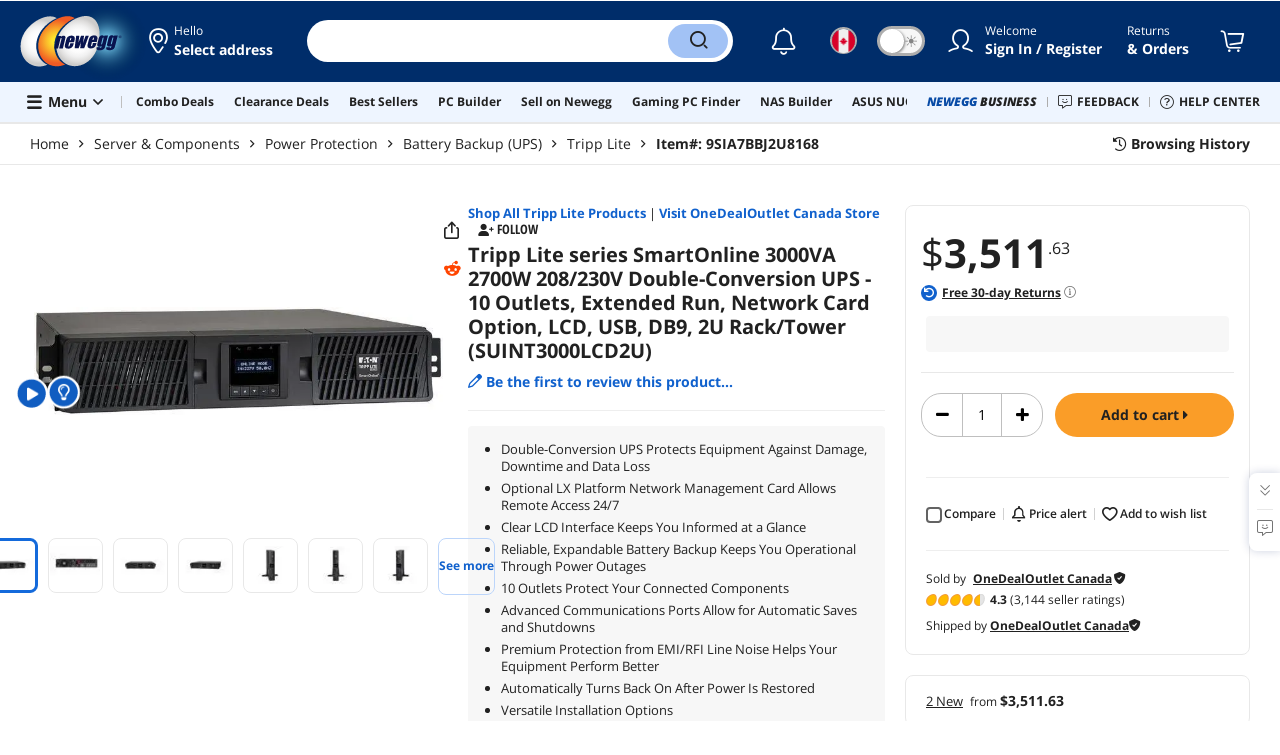

--- FILE ---
content_type: text/html; charset=UTF-8
request_url: https://www.newegg.ca/tripp-lite-suint3000lcd2u-2-x-c19-8-x-c13/p/N82E16842111540
body_size: 34527
content:
<!DOCTYPE html><!DOCTYPE html><html lang="en-ca" class="show-tab-store is-new"><head><meta charSet="utf-8"/><link rel="preload" as="image" href="https://c1.neweggimages.com/WebResource/Themes/Nest/logos/Newegg_full_color_logo_RGB.SVG"/><link rel="preload" as="image" href="//c1.neweggimages.com/Marketing_Place/Seller_logo/Seller_A7BB_f1f9ef20-2206-4c04-a80c-c8a1f24b2c5e.gif"/><link rel="preload" as="image" href="https://c1.neweggimages.com/productimage/nb640/42-111-540-09.jpg"/><link rel="preload" as="image" href="https://c1.neweggimages.com/productimage/nb640/42-111-540-07.jpg"/><link rel="preload" as="image" href="https://c1.neweggimages.com/productimage/nb640/42-111-540-10.jpg"/><link rel="preload" as="image" href="https://c1.neweggimages.com/productimage/nb640/42-111-540-11.jpg"/><link rel="preload" as="image" href="https://c1.neweggimages.com/productimage/nb640/42-111-540-12.jpg"/><link rel="preload" as="image" href="https://c1.neweggimages.com/productimage/nb640/42-111-540-13.jpg"/><link rel="preload" as="image" href="https://c1.neweggimages.com/productimage/nb640/42-111-540-14.jpg"/><link rel="preload" as="image" href="https://c1.neweggimages.com/productimage/nb640/42-111-540-15.jpg"/><link rel="preload" as="image" href="https://c1.neweggimages.com/productimage/nb640/42-111-540-16.jpg"/><link rel="preload" as="image" href="https://c1.neweggimages.com/productimage/nb640/42-111-540-17.jpg"/><link rel="preload" as="image" href="https://c1.neweggimages.com/productimage/nb640/42-111-540-08.jpg"/><link rel="preload" as="image" href="https://c1.neweggimages.com/ProductImageCompressAll60/42-111-540-09.jpg"/><link rel="preload" as="image" href="https://c1.neweggimages.com/ProductImageCompressAll60/42-111-540-07.jpg"/><link rel="preload" as="image" href="https://c1.neweggimages.com/ProductImageCompressAll60/42-111-540-10.jpg"/><link rel="preload" as="image" href="https://c1.neweggimages.com/ProductImageCompressAll60/42-111-540-11.jpg"/><link rel="preload" as="image" href="https://c1.neweggimages.com/ProductImageCompressAll60/42-111-540-12.jpg"/><link rel="preload" as="image" href="https://c1.neweggimages.com/ProductImageCompressAll60/42-111-540-13.jpg"/><link rel="preload" as="image" href="https://c1.neweggimages.com/ProductImageCompressAll60/42-111-540-14.jpg"/><link rel="preload" as="image" href="https://c1.neweggimages.com/ProductImageCompressAll60/42-111-540-15.jpg"/><link rel="preload" as="image" href="https://c1.neweggimages.com/ProductImageCompressAll60/42-111-540-16.jpg"/><link rel="preload" as="image" href="https://c1.neweggimages.com/ProductImageCompressAll60/42-111-540-17.jpg"/><link rel="preload" as="image" href="https://c1.neweggimages.com/ProductImageCompressAll60/42-111-540-08.jpg"/><link rel="preload" as="image" href="https://c1.neweggimages.com/WebResource/Themes/Nest/bgs/Illus_Subscription@4x.png"/><link rel="preload" as="image" href="https://c1.neweggimages.com/webresource/themes/Nest/qrcodes/qrcode-app-v3.png"/><link rel="preload" as="image" href="https://c1.neweggimages.com/WebResource/Themes/Nest/bgs/bg_our_app.png"/><title>Tripp Lite series SmartOnline 3000VA 2700W 208/230V Double-Conversion UPS - 10 Outlets, Extended Run, Network Card Option, LCD, USB, DB9, 2U Rack/Tower (SUINT3000LCD2U) - Newegg.ca</title><meta http-equiv="content-type" content="text/html; charset=UTF-8"/><meta name="twitter:card" content="summary_large_image"/><meta name="referrer" content="always"/><meta name="keywords" content="Newegg, Newegg.ca, Tripp Lite series SmartOnline 3000VA 2700W 208/230V Double-Conversion UPS - 10 Outlets, Extended Run, Network Card Option, LCD, USB, DB9, 2U Rack/Tower (SUINT3000LCD2U)"/><meta name="description" content="Buy Tripp Lite series SmartOnline 3000VA 2700W 208/230V Double-Conversion UPS - 10 Outlets, Extended Run, Network Card Option, LCD, USB, DB9, 2U Rack/Tower (SUINT3000LCD2U) with fast shipping and top-rated customer service. Newegg shopping upgraded ™"/><meta property="og:image" content="https://c1.neweggimages.com/ProductImage/42-111-540-09.jpg"/><meta property="og:description" content="Buy Tripp Lite series SmartOnline 3000VA 2700W 208/230V Double-Conversion UPS - 10 Outlets, Extended Run, Network Card Option, LCD, USB, DB9, 2U Rack/Tower (SUINT3000LCD2U) with fast shipping and top-rated customer service. Once you know, you Newegg!"/><meta property="og:title" content="Tripp Lite series SmartOnline 3000VA 2700W 208/230V Double-Conversion UPS - 10 Outlets, Extended Run, Network Card Option, LCD, USB, DB9, 2U Rack/Tower (SUINT3000LCD2U) - Newegg.com"/><meta property="og:url" content="https://www.newegg.ca/tripp-lite-suint3000lcd2u-2-x-c19-8-x-c13/p/N82E16842111540"/><meta property="og:type" content="website"/><meta name="language" content="english"/><meta name="copyright" content="© 2000-2026 Newegg Inc."/><meta http-equiv="X-UA-Compatible" content="IE=edge"/><meta name="robots" content="index,follow,max-image-preview:large,max-snippet:-1"/><meta name="X-DNS-Prefetch-Control" content="on"/><meta name="format-detection" content="telephone=no"/><link rel="shortcut icon" type="image/x-icon" href="https://c1.neweggimages.com/WebResource/ngm/newegg.ico"/><link rel="preload" href="https://c1.neweggimages.com/productimage/nb640/42-111-540-09.jpg" as="image"/><link rel="canonical" href="https://www.newegg.ca/tripp-lite-suint3000lcd2u-2-x-c19-8-x-c13/p/N82E16842111540"/><link rel="preconnect" href="https://c1.neweggimages.com/" crossorigin=""/><link rel="preconnect" href="https://imk.neweggimages.com/" crossorigin=""/><script type="text/javascript">!function(){try{if(!navigator.userAgent.match(/Newegg.+App/ig))return;var e=document.createElement("style");e.innerText="html.sticky-header-top body{padding-top: 0px!important;}header{display: none;}footer{display: none;}",document.querySelector("head").append(e)}catch(t){console.log(t)}}();</script><script>window.__PolyfillScripts__={"core-js":"https://c1.neweggimages.com/WebResource/Scripts/WWW/core-js.polyfill.min.js","intersection-observer":"https://c1.neweggimages.com/WebResource/Scripts/WWW/intersection-observer.polyfill.min.js"}</script><script src="https://c1.neweggimages.com/WebResource/Scripts/WWW/runtime~product~multiplePage-2cfd3bbc.js" integrity="sha384-cWQ8iAaVuHVgURIEr9lf5ro/d/ub7NJrLDkLwgt+bwFCh5f+z0CPeMOTEL4SJZ/s" crossorigin="anonymous"></script><script src="https://c1.neweggimages.com/WebResource/Scripts/WWW/polyfillEntry-d564c4f7.js" integrity="sha384-GyspPthOpzPEDi2YWdMuJe/gzXlV6+KRPFNs5RXd0DyyHRE34qMP7WrTZCewm21l" crossorigin="anonymous"></script><link href="https://c1.neweggimages.com/WebResource/Themes/WWW/CSS/ProductDetail-1851cc6e3a.css" rel="stylesheet"/><script id="kimoi" type="application/json">[{"type":"setCookie","payload":{"cookie":"CountryRegion","value":"CAN"}},{"type":"setCookie","payload":{"cookie":"LanguageCode","value":"en"}},{"type":"setSubCookie","payload":{"cookie":"CountryConfiguration","subCookieKey":"CurrencyCode","subCookieValue":"CAD"}}]</script>
<script>(window.BOOMR_mq=window.BOOMR_mq||[]).push(["addVar",{"rua.upush":"false","rua.cpush":"true","rua.upre":"false","rua.cpre":"true","rua.uprl":"false","rua.cprl":"false","rua.cprf":"false","rua.trans":"SJ-a21a93e7-e7e4-45cb-8803-94a15c951ee9","rua.cook":"false","rua.ims":"false","rua.ufprl":"false","rua.cfprl":"false","rua.isuxp":"false","rua.texp":"norulematch","rua.ceh":"false","rua.ueh":"false","rua.ieh.st":"0"}]);</script>
                              <script>!function(e){var n="https://s.go-mpulse.net/boomerang/";if("False"=="True")e.BOOMR_config=e.BOOMR_config||{},e.BOOMR_config.PageParams=e.BOOMR_config.PageParams||{},e.BOOMR_config.PageParams.pci=!0,n="https://s2.go-mpulse.net/boomerang/";if(window.BOOMR_API_key="VVKLK-DW65Z-X2EAR-S9CNF-C36HD",function(){function e(){if(!o){var e=document.createElement("script");e.id="boomr-scr-as",e.src=window.BOOMR.url,e.async=!0,i.parentNode.appendChild(e),o=!0}}function t(e){o=!0;var n,t,a,r,d=document,O=window;if(window.BOOMR.snippetMethod=e?"if":"i",t=function(e,n){var t=d.createElement("script");t.id=n||"boomr-if-as",t.src=window.BOOMR.url,BOOMR_lstart=(new Date).getTime(),e=e||d.body,e.appendChild(t)},!window.addEventListener&&window.attachEvent&&navigator.userAgent.match(/MSIE [67]\./))return window.BOOMR.snippetMethod="s",void t(i.parentNode,"boomr-async");a=document.createElement("IFRAME"),a.src="about:blank",a.title="",a.role="presentation",a.loading="eager",r=(a.frameElement||a).style,r.width=0,r.height=0,r.border=0,r.display="none",i.parentNode.appendChild(a);try{O=a.contentWindow,d=O.document.open()}catch(_){n=document.domain,a.src="javascript:var d=document.open();d.domain='"+n+"';void(0);",O=a.contentWindow,d=O.document.open()}if(n)d._boomrl=function(){this.domain=n,t()},d.write("<bo"+"dy onload='document._boomrl();'>");else if(O._boomrl=function(){t()},O.addEventListener)O.addEventListener("load",O._boomrl,!1);else if(O.attachEvent)O.attachEvent("onload",O._boomrl);d.close()}function a(e){window.BOOMR_onload=e&&e.timeStamp||(new Date).getTime()}if(!window.BOOMR||!window.BOOMR.version&&!window.BOOMR.snippetExecuted){window.BOOMR=window.BOOMR||{},window.BOOMR.snippetStart=(new Date).getTime(),window.BOOMR.snippetExecuted=!0,window.BOOMR.snippetVersion=12,window.BOOMR.url=n+"VVKLK-DW65Z-X2EAR-S9CNF-C36HD";var i=document.currentScript||document.getElementsByTagName("script")[0],o=!1,r=document.createElement("link");if(r.relList&&"function"==typeof r.relList.supports&&r.relList.supports("preload")&&"as"in r)window.BOOMR.snippetMethod="p",r.href=window.BOOMR.url,r.rel="preload",r.as="script",r.addEventListener("load",e),r.addEventListener("error",function(){t(!0)}),setTimeout(function(){if(!o)t(!0)},3e3),BOOMR_lstart=(new Date).getTime(),i.parentNode.appendChild(r);else t(!1);if(window.addEventListener)window.addEventListener("load",a,!1);else if(window.attachEvent)window.attachEvent("onload",a)}}(),"".length>0)if(e&&"performance"in e&&e.performance&&"function"==typeof e.performance.setResourceTimingBufferSize)e.performance.setResourceTimingBufferSize();!function(){if(BOOMR=e.BOOMR||{},BOOMR.plugins=BOOMR.plugins||{},!BOOMR.plugins.AK){var n="true"=="true"?1:0,t="",a="clpxrmixhwymy2lueuqq-f-ff5738783-clientnsv4-s.akamaihd.net",i="false"=="true"?2:1,o={"ak.v":"39","ak.cp":"639580","ak.ai":parseInt("275154",10),"ak.ol":"0","ak.cr":9,"ak.ipv":4,"ak.proto":"h2","ak.rid":"1ba46743","ak.r":47376,"ak.a2":n,"ak.m":"x","ak.n":"essl","ak.bpcip":"18.223.120.0","ak.cport":55138,"ak.gh":"23.200.85.109","ak.quicv":"","ak.tlsv":"tls1.3","ak.0rtt":"","ak.0rtt.ed":"","ak.csrc":"-","ak.acc":"","ak.t":"1769219361","ak.ak":"hOBiQwZUYzCg5VSAfCLimQ==FzOKvIvwpTNOr7nqtRmBI3HKcLouM3tLc/ev5vxacPpQg6T2glq9Yd5pDilwWEf+Jg8W9pGF597VCGsy255zayJLLlvoCUf96x0G7l31FowE+u8mbRg/uDVepKUF5Lk63AoiN+Qt0wcbzExso6LUFkBJEGL1VhmxcQJqq7NJS8u65WrKGtF/Kc9+PTN+Vr+v4wPX9O0uPjMnmpdsRW0GprGT7ZtaWo5qqc2xK1EMjtjJhm9Wd2dQm8+fW8Jj5rh5QwFIKdWC7VYUfFuGahqZhi0kO8PPfbBumBsn/tOrDx4C2YHPiBfdzQs4YpdCKkqLe2unkMN1xGk/ODYmxy6DB6lvrqr1YpNISG95wm5+TeU7u3atVyi5ffWwGkunMvL8x51XW5iiV3kfeqJ4ZFI589mNPpSiGbiyTOqkp1EuslY=","ak.pv":"95","ak.dpoabenc":"","ak.tf":i};if(""!==t)o["ak.ruds"]=t;var r={i:!1,av:function(n){var t="http.initiator";if(n&&(!n[t]||"spa_hard"===n[t]))o["ak.feo"]=void 0!==e.aFeoApplied?1:0,BOOMR.addVar(o)},rv:function(){var e=["ak.bpcip","ak.cport","ak.cr","ak.csrc","ak.gh","ak.ipv","ak.m","ak.n","ak.ol","ak.proto","ak.quicv","ak.tlsv","ak.0rtt","ak.0rtt.ed","ak.r","ak.acc","ak.t","ak.tf"];BOOMR.removeVar(e)}};BOOMR.plugins.AK={akVars:o,akDNSPreFetchDomain:a,init:function(){if(!r.i){var e=BOOMR.subscribe;e("before_beacon",r.av,null,null),e("onbeacon",r.rv,null,null),r.i=!0}return this},is_complete:function(){return!0}}}}()}(window);</script></head><body><div><script type="text/javascript">;;;(function(){var e=document.querySelector('meta[name="viewport"]'),t=document.createElement("meta");t.name="viewport",t.content="width=device-width",e||document.head.appendChild(t)})();</script></div><div><script defer src="https://c1.neweggimages.com/webresource/Scripts/Others/MarketingChannel/processmktchannelv10.js"></script></div><div><script type="text/javascript">var nebs=nebs||{};nebs.errors=[];window.onerror=function(){nebs.errors.push(arguments);return true;}</script></div><div><script src="https://c1.neweggimages.com/webResource/Scripts/WWW/jquery-3.5.1.min.js"></script></div><div><script>!function(){var style = document.createElement('style');style.type = 'text/css';style.innerHTML=document.getElementById('NewTemplate')?'div.grid-col.radius-m.bg-white.our-apps > div.line-horizontal.bg-line.width-auto > span{color:#4D4D4D}.sticky-header-top body{padding-top:120px;height:auto;min-height:calc(100% - 120px);} .sticky-header-top .page-content{padding-top:0;min-height:0;}':'@import url(https://c1.neweggimages.com/webresource/themes/darkmode-min.28.css);.dark-mode #ot-sdk-btn.ot-sdk-show-settings, .dark-mode #ot-sdk-btn.optanon-show-settings{ color: #e3e3e3 !important }.dark-mode #ot-sdk-btn.ot-sdk-show-settings:hover, .dark-mode #ot-sdk-btn.optanon-show-settings:hover{color: #ea9d28 !important;};.footer2021-disclaimer-link:hover {color: #e3e3e3!important;} div.grid-col.radius-m.bg-white.our-apps > div.line-horizontal.bg-line.width-auto > span{color:#4D4D4D}.dark-mode .item-img{opacity: 1 !important;} '; document.getElementsByTagName('head').item(0).appendChild(style); }()</script></div><div><script type="text/javascript">
            ;;(function () {
                var darkv = document.cookie.match('(^|;) ?NV_Theme=([^;]*)(;|$)');
                var dark = darkv ? darkv[2] : "false";
                if (dark == "true") {
                    if (!document.getElementById('NewTemplate')) { jQuery('html').addClass('dark-mode'); }
                    else { document.documentElement.classList.add("dark-mode") }
                }
                var style = document.createElement("style");
                var darkCss = '#Dark_Mode{display:none;}.header2021-toggle{z-index:5}.header2021-nav ~ .header2021-nav.header2021-toggle{margin-left:20px}.header2021-toggle:hover{transform:scale(1)}.header2021-toggle:hover .bg-lightgray{background-color:rgba(235,235,235,1)}.header2021-toggle .toggle-body{border:1px solid #212121;border-radius:30px}.header2021-toggle .toggle-body-inner:after{border-radius:30px;width:30px;top:0;bottom:0;margin-left:-1px;box-shadow:0 1px 6px 0 rgb(0 0 0 / 16%)}.header2021-toggle .toggle-handle{font-size:20px;color:#474747}.header2021-toggle .dark-mode-tooltip{padding:5px 15px;white-space:nowrap}.header2021-toggle.menu.at-bottom .menu-body{left:auto;right:0;margin-top:12px;text-align:left}.header2021-toggle.at-bottom>.menu-arrow{left:auto;right:20px;text-align:left}.header2021-toggle.at-bottom>.menu-body>.menu-arrow{left:auto!important;right:20px}.dark-mode .header2021-toggle .toggle-handle.take-on{padding-left:8px}.dark-mode .header2021-toggle:hover .bg-lightgray{background-color:#ea7421}.dark-mode .header2021-toggle .toggle-body{border:1px solid #835b38}.dark-mode .header2021-toggle .bg-lightgray{background-color:#e05d00}.dark-mode .header2021-toggle input[type="checkbox"]:checked ~ .toggle-body .toggle-body-inner:after{margin-right:0;margin-left:0;top:0}.dark-mode .header2021-toggle .toggle-body-inner:after{box-shadow:0 6px 6px 0 rgb(0 0 0 / 16%)}@media(max-width:599px){.header2021-inner{padding:15px 2px}.header2021-logo{width:60px}.header2021-country.header2021-nav:not(:first-child){margin-left:15px}.header2021-toggle .bg-lightgray{background:#fff}.header2021-nav ~ .header2021-nav.header2021-toggle{margin-left:15px}.header2021-toggle .toggle-body{min-width:30px;height:30px;border-radius:50%}.header2021-toggle .toggle-body-inner{width:100%;height:100%;transform:translateX(0);justify-content:center;align-items:center}.header2021-toggle .toggle-handle{height:100%;line-height:1.1;padding:0;font-size:22px;justify-content:center;z-index:2}.header2021-toggle .toggle-body-inner:after{content:none}.header2021-toggle .toggle-handle.take-off{padding:0}.header2021-toggle .toggle-handle.take-on,.header2021-toggle.menu.at-bottom .menu-body{display:none}.dark-mode .header2021-toggle .toggle-handle.take-on{display:flex;padding:0}.dark-mode .header2021-toggle .toggle-handle.take-off{display:none}.section-right>.line-vertical-new{margin:0 0 0 10px}}@media(max-width:350px){.header2021-nav-inner,.header2021-nav.menu .header2021-nav-inner{padding-left:26px;height:26px;min-height:26px}.header2021-country-flag{width:26px;height:26px}.header2021-nav-icon{width:26px;height:26px;line-height:26px;font-size:24px;top:2px}.header2021-nav ~ .header2021-nav{margin-left:5px}.header2021-nav ~ .header2021-nav.header2021-toggle{margin-left:10px}.header2021-toggle .toggle-body{min-width:24px;height:24px}.header2021-toggle .toggle-handle{font-size:16px}}';
                try {
                    style.appendChild(document.createTextNode(darkCss));
                } catch (ex) {
                    style.styleSheet.cssText = darkCss;
                }
                var head = document.getElementsByTagName("head")[0];
                head.appendChild(style);
                var darkbut = jQuery('<div class="header2021-nav header2021-toggle toggle toggle-m menu at-bottom"><label id="darkLabel"><input type="checkbox" id="checkdarkmode"><span class="toggle-body bg-lightgray font-l"><span class="toggle-body-inner"><span class="toggle-handle take-on">&#9790;</span><span class="toggle-handle take-off ">&#9728;</span></span></span></label><div id="darkModal" class="menu-body bg-white radius-s shadow-level-1"><i class="menu-arrow"></i><p class="dark-mode-tooltip">Switch to Dark Mode</p></div></div>');
                jQuery(document).ready(function () {
                    jQuery('.header2021-country').after(darkbut);
                    let timeout = null;
                    jQuery('#darkLabel').on('touchend', function () {
                        if (timeout) { clearTimeout(timeout) }
                        jQuery('#darkModal').css('display', 'block')
                        timeout = setTimeout(function () { jQuery('#darkModal').css('display', 'none'); }, 2000);
                    });
                    if (dark == "true") {
                        jQuery('#checkdarkmode')[0].checked = true;
                        jQuery('.dark-mode-tooltip').text("Switch to Light Mode");
                    }
                    jQuery('#checkdarkmode').change(function () {
                        if (this.checked) { window.__ga_push({ 'event': 'dark_mode', 'dark_mode_value': 'turn on' }) } else { window.__ga_push({ 'event': 'dark_mode', 'dark_mode_value': 'turn off' }) };
                        jQuery('html').toggleClass('dark-mode');
                        var $tooltip = jQuery('.dark-mode-tooltip').text();
                        jQuery('.dark-mode-tooltip').text($tooltip == "Switch to Dark Mode" ? "Switch to Light Mode" : "Switch to Dark Mode");
                        var t = new Date;
                        t.setTime(t.getTime() + 94608e6);
                        document.cookie = "NV_Theme=" + ($tooltip == "Switch to Dark Mode") + ";expires=" + t.toGMTString() + ";path=/;domain=." + location.hostname.split('.').splice(-2).join('.') + ";"
                    });
                    jQuery('#darkLabel').hover(function () { jQuery('#darkModal').css('display', 'block') }, function () { $('#darkModal').css('display', 'none') });
                })
            })();</script></div><div><script type="text/javascript">;;; (function () { var ADRPattern = /Newegg.+Android.+App/ig; var IPNPattern = /Newegg.+(iPhone|iPad).+App/ig; var Container = { APP: 'GTM-TF5LHJ5', EGG: 'GTM-WJ2PC5C' }; function LoadContainer(w, d, s, l, i) { w[l] = w[l] || []; w[l].push({ 'gtm.start': new Date().getTime(), event: 'gtm.js' }); var f = d.getElementsByTagName(s)[0], j = d.createElement(s), dl = l != 'dataLayer' ? '&l=' + l : ''; j.async = true; j.src = 'https://imk.neweggimages.com/webresource/scripts/gatra/lib/app/neggtm.js?negg=2&id=' + i + dl; f.parentNode.insertBefore(j, f); }; if (navigator.userAgent.match(ADRPattern) || navigator.userAgent.match(IPNPattern)) { LoadContainer(window, document, 'script', 'dataLayer', Container.APP); } else { } })();</script></div><div><script type="text/javascript">;;; (function () { var ADRPattern = /Newegg.+Android.+App/ig; var IPNPattern = /Newegg.+(iPhone|iPad).+App/ig; var Container = { APP: 'GTM-TF5LHJ5', EGG: 'GTM-W26F4QT' }; function LoadContainer(w, d, s, l, i) { w[l] = w[l] || []; w[l].push({ 'gtm.start': new Date().getTime(), event: 'gtm.js' }); var f = d.getElementsByTagName(s)[0], j = d.createElement(s), dl = l != 'dataLayer' ? '&l=' + l : ''; j.async = true; j.src = 'https://imk.neweggimages.com/webresource/scripts/gatra/lib/can/neggtm.js?negg=2&id=' + i + dl; f.parentNode.insertBefore(j, f); }; if (navigator.userAgent.match(ADRPattern) || navigator.userAgent.match(IPNPattern)) {  } else { LoadContainer(window, document, 'script', 'dataLayer', Container.EGG); } })();</script></div><div><script type="text/javascript" >;(function () {var s = document.createElement("script");
  s.defer=true;
 s.type = "text/javascript";
   s.src = "//imk.neweggimages.com/webresource/scripts/plugin/inhousebiztra.js";
 var node = document.getElementsByTagName("script")[0];
 node.parentNode.insertBefore(s, node);})();</script></div><div><style>@import url(https://c1.neweggimages.com/webresource/themes/WWW/CSS/fixManufactory.css)</style></div><div> <script type="text/javascript" src="https://c1.neweggimages.com/webresource/Scripts/Others/TopRatedSeller/new-feature-script.2.0.5.min.js" defer></script></div><div><script type="text/javascript" defer src='https://c1.neweggimages.com/webresource/Scripts/Others/ShippingEstimate/shippingestimate-v.11.4.min.js'></script></div><div>
            <script type="text/javascript">
            ;;;(function() {
      window.__ga_biItems=[{pages: ["all"],events:["view_item","select_item","view_item_list"],property:["item_range","spa","best_seller","lowest_price","deal_type","boost_type"]}];    window.__ga_forbiddenList = [{
 pages: ["all"],
  events:["modules_view","recommendation_module_click","search_ahead_view","legacy_view","legacy_click","view_item_list","recommendation_module_view","spa_view","spa_click","search_ahead_click","infocard_view","infocard_click","web_notification_view","trending_keywords_view","select_item","Page_load_time","view_promotion","legacy_view"],
  clearGa4: true,
  clearInhouse:false,
      }
   ];
                window.__ga_mappingAdobe = [{
   events:["event63"],
   eventName:"legacy_click",
   mapping:{
  legacy_element_value:"evar78",
 module_name:"evar79",
   products:"products"
    }
   },{
   events:["event168"],
   eventName:"legacy_view",
   mapping:{
  legacy_element_value:"evar78",
   products:"products"
    }
   },{
 events: ["event21"],
 eventname: "email_subscribed",
 mapping:{ 
 }
 }, {
 events: ["event40"],
 eventname: "modules_click", mapping:{
 module_name: "eVar103"
 }
 }, {
 events: ["event91"],
 eventname: "modules_view", mapping:{
 module_name: "eVar79"
 }
 }];
                window.__ga_linkInternalFilters = "javascript:,newegg.com,gamecrate.com,abs.com,checkout.us.zip.co,zip.co,checkout.quadpay.com,3debspay.boc.cn,alfabank.ru,arcot.com,billmelater.com,citibank.co.kr,ftpsllc.com,garanti.com.tr,hyundaicard.com,kbcard.com,keb.co.kr,masterpass.com,mycardsecure.com,newegg3.com.sh,paypal.com,samsungcard.co.kr,secure2gw.ro,securecode.com,secureserver.net,securesuite.co.uk,securesuite.net,shinhancard.com,verifiedbyvisa.com,visa.com,visa.com.ar,web.v.me,secondfunnel.com,cardinalcommerce.com,secure.neweggbusiness.com,www-newegg-com.cdn.ampproject.org,www.newegg.ca,secure.newegg.ca,kb.neweggbusiness.com,www.neweggbusiness.com,help.newegg.ca,secure.m.newegg.ca,secure.newegg.com,www.rosewill.com,neweggbusiness.com,sellerportal.newegg.cn,partner.gqc.newegg.space,help.neweggbusiness.com,secure.newegg6.com.sh,sellerportal62780.gqc.newegg.space,central3.newegg.org,partner.newegg.cn,secure.newegg4.com.sh,newegg.io,newegggpu.com,justgpu.com";
            })()
        </script>
</div><div><style>.eggpoints-product-buying .eggpoints-icon{width: 45px; height: 22px; background-position: -276px -41px}.eggpoints-product-buying{margin-bottom: 10px;}</style></div><div><script>jQuery(document).ready(function () {jQuery(".form-option-item-price").map(function(){var saving = jQuery(this).find("span").text();if(saving){jQuery(this).parent().addClass("has-price");jQuery(this).parent().append('<div class="form-deals-list"><div class="form-tag-deals"><span>'+saving+'</span></div></div>');jQuery(this).find("span").remove();}});});</script></div><div><style>.product-wrap .product-options .form-option-item.is-color {padding: 5px 9px;} .widget-box #Revolving {width: 32px !important; min-width: 32px !important;}.product-wrap .product-options .form-option-item { border: 1px solid #D1D1D1; padding: 5px 9px;}.price-financing-divider.text-left span{display:none}.product-wrap .product-similar-links {align-items: flex-start;}.product-wrap .product-similar-link {align-items: flex-start;max-width: none;}.product-wrap .product-similar-link .product-similar-content {display: block;min-width: 92px;}.product-wrap .product-similar-link.is-see-more {max-width: none;}.product-wrap .product-similar-link.is-see-more .product-similar-content { min-width: 70px;}.product-wrap .product-similar-link .link-more:hover {white-space: normal; -webkit-line-clamp: unset; max-height: none;}</style></div><div><script type="text/javascript">!function(){const e=new URLSearchParams(window.location.search),t=e.get("ranMID"),n=e.get("ranSiteID");if(t&&n){const e=new Date,o=e.getUTCFullYear(),r=String(e.getUTCMonth()+1).padStart(2,"0"),i=String(e.getUTCDate()).padStart(2,"0"),s=String(e.getUTCHours()).padStart(2,"0"),d=String(e.getUTCMinutes()).padStart(2,"0"),c=`${o}${r}${i}_${s}${d}`,u=encodeURIComponent("amid:"+t+"|ald:"+c+"|atrv:"+n),l=new Date;l.setDate(l.getDate()+180);const a=l.toUTCString(),p=window.location.hostname.split('.'),h=p.slice(-2).join('.'),m=h.startsWith('localhost')?'localhost':'.'+h;document.cookie="rmStoreGateway="+u+"; expires="+a+"; path=/; domain="+m+"; secure; SameSite=Lax"}}();</script></div><div><script type="text/javascript" defer src='https://c1.neweggimages.com/webresource/Scripts/Others/RequestQuote/requestquote-v6.7.19.js'></script></div><div><style>.header2021 .page-content-inner{max-width: inherit !important;}</style></div><div><style>.product-wrap .product-options.is-more .form-options:not(:first-child) {display: block;}.product-wrap .product-options .product-bullets-more {display: none;}</style></div><div><script type="text/javascript" defer src='https://c1.neweggimages.com/webresource/Scripts/Others/TopKeywords/highlightKeywords.1.4.js'></script></div><div><style>.modal-intermediary .squaretrade-banner img{width:inherit;}.modal-intermediary .squaretrade-wrap{width:inherit;}</style></div><div><style>.header2021-user-bar{background:#eee}.header2021-user-bar::before{background:none}.header2021-account.menu.at-bottom>.menu-body.bg-white>.header2021-user-bar~.menu-arrow::before{border-bottom-color:#eee}.header2021-user-bar > .menu-list{right: 10px;position: absolute;}</style></div><div><script>jQuery(document).ready(function(){jQuery("div.product-highlights h2").html("Performance <sup style='color:red;font-weight:bold'>Beta</sup>");var addtrackingonclick=function(){window?.__ga_push({event: 'legacy_click',legacy_element_value: 'product-highlights-impression'});jQuery("#product_highlights_swiper .swiper-button-next, #product_highlights_swiper .swiper-button-prev, #product_highlights_swiper div.product-highlights-tips,.product-highlights a").off("click",addtrackingonclick)};jQuery("#product_highlights_swiper .swiper-button-next, #product_highlights_swiper .swiper-button-prev, #product_highlights_swiper div.product-highlights-tips, .product-highlights a").on("click",addtrackingonclick);if([3742,10,3365,32].indexOf(__initialState__.ItemDetail.Subcategory.SubcategoryId)>-1){jQuery('head').append('<style>#ProductViewSticky > div > div.product-reviews-bytes{display:none;}</style>');}});</script></div><div><script type="text/javascript" defer src='https://c1.neweggimages.com/webresource/Scripts/Others/DynamicComboAvailable_v0.1.js'></script></div><div><style>.item-img>img,.goods-img>img{object-fit: contain}</style></div><div><style>#product-details div.tab-panes div.is-filter ul > li:nth-child(1) > label > span.form-checkbox-title{font-weight:bold}#product-details div.tab-panes div.is-filter div.comments-action-title{font-weight:normal}</style></div><div><script type="text/javascript" async src="https://c1.neweggimages.com/webresource/Scripts/Others/tildetranslateoncan-tilde.0.2.js"></script></div><div><style>.lang-fr .product-buy .nav-col:not(.has-qty-box) .btn{font-size:calc(100%)}</style></div><div><script>!(function () { const cookieName = "NV_AB_Testing"; const currentValue = getCookie(cookieName); if (!currentValue) return; const cookieValue = JSON.parse(currentValue); if (!cookieValue) return; delete cookieValue.product; const newValue = JSON.stringify(cookieValue); const options = { expires: new Date(Date.now() + 30 * 24 * 60 * 60 * 1000),domain: ".newegg.com",path: "/",sameSite: "Lax",};setCookie(cookieName, newValue, options); function getCookie(name) { const cookies = document.cookie.split("; "); const cookie = cookies.find((cookie) => cookie.startsWith(`${name}=`)); if (cookie) { return cookie.split("=")[1]; } return null; }function setCookie(name, value, options) { const cookieString = `${name}=${value};`; const expires = options.expires ? `Expires=${options.expires.toUTCString()};` : ""; const domain = options.domain ? `Domain=${options.domain};` : ""; const path = options.path ? `Path=${options.path};` : ""; const sameSite = options.sameSite ? `SameSite=${options.sameSite};` : ""; document.cookie = [cookieString, expires, domain, path, sameSite, "Secure"].join(" "); }})();</script></div><div><style>.robot-chat-popup .robot-chat-popup-right .robot-entry-cell-inner .quick-cardbox .swiper-slide {width: calc((100% - 28px) / 3) !important;}</style></div><div><script type="text/javascript">
        $(function () {
    try {
        //ParentBanner
        const aParentTags = document.querySelectorAll('#Portals_swiper a');
        const parentBannerMap = __initialState__?.__ServiceDataAllBanner.reduce((map, banner) => {
            if (banner.TransactionNumber) {
                map.set(banner.TransactionNumber.toString(), banner);
            }
            return map;
        }, new Map());
        aParentTags.forEach(aParentTag => {
            const transId = aParentTag.id.split('_').pop()
            const bannerData = parentBannerMap.get(transId);
            if (bannerData) {
                aParentTag.addEventListener('click', (e) => {
                    window?.__ga_push({
                        'event': 'legacy_click',
                        'legacy_element_value': "header-topbar-" + bannerData.Title
                    });
                });
            }
        });

        //SubBanner
        const subBanners = __initialState__?.__ServiceDataAllBanner?.flatMap(banner => banner?.ChildBannerInfo)?.filter(Boolean);
        if (subBanners?.length > 0) {
            let impressionArry = [];
            const subBannerMap = subBanners.reduce((map, banner) => {
                if (banner.TransactionNumber) {
                    map.set(banner.TransactionNumber.toString(), banner);
                }
                return map;
            }, new Map());

            const observer = new MutationObserver((mutationsList) => {
                for (let mutation of mutationsList) {
                    if (mutation.type === 'childList') {
                        mutation.addedNodes.forEach(node => {
                            if (node.id === 'popover-header-portal') {
                                const aTags = node.querySelectorAll('a');
                                aTags.forEach(aTag => {
                                    const transId = aTag.id.split('_').pop()
                                    const bannerData = subBannerMap.get(transId);
                                    if (bannerData) {
                                        const isImpressioned = impressionArry.includes(transId);
                                        if (!isImpressioned) {
                                            impressionArry.push(transId);
                                            window?.__ga_push({
                                                'event': 'legacy_view',
                                                'legacy_element_value': "header-topbar-" + bannerData.Title
                                            });
                                        }
                                        if (!aTag.hasAttribute('data-click-bound')) {
                                            aTag.setAttribute('data-click-bound', 'true');
                                            aTag.addEventListener('click', (e) => {
                                                window?.__ga_push({
                                                    'event': 'legacy_click',
                                                    'legacy_element_value': "header-topbar-" + bannerData.Title
                                                });
                                            });
                                        }
                                    }
                                });
                            }
                        });
                    }
                }
            });
            observer.observe(document.body, { childList: true });
        }
    } catch (error) {
        console.error(error);
    }
});
    </script></div><div><script async src="https://c1.neweggimages.com/webresource/Scripts/Others/pdp/reddit.v2.1.js"></script></div><div><script type="text/javascript">jQuery(document).ready(function(){const openAISA=getUrlParam("openAISA");if(openAISA!=="1")return;function getUrlParam(name){const urlParams=new URLSearchParams(window.location.search);return urlParams.get(name)}function clickWhenLoaded(selector){const element=document.querySelector(selector);if(element){element.click();return}const observer=new MutationObserver(()=>{const element=document.querySelector(selector);if(element){element.click();observer.disconnect()}});observer.observe(document.body,{childList:true,subtree:true,})}clickWhenLoaded(".floating-robot")});</script></div><div><style>#Page_Footer_Full .compare-items-improvement .button-clear-all{color:white;}</style></div><div><style>.osano-cm-window__opt-out-honored-wrapper{display:none}</style></div><div id="app"><header class="header2021 bg-white"><div class="page-content-inner"><div class="header2021-inner"><div class="section-left auto-flex"><div class="header2021-logo"><a href="https://www.newegg.ca/" class="header2021-logo-img" title="Newegg.ca - Computer Parts, Laptops, Electronics, HDTVs, Digital Cameras and More!"><img src="https://c1.neweggimages.com/WebResource/Themes/Nest/logos/Newegg_full_color_logo_RGB.SVG" width="297" height="150" alt="Newegg"/></a></div><div class="header2021-nav header2021-location  menu at-bottom"><a href="#" class="header2021-nav-inner bg-transparent-gray" title="Select address "><i class="ico ico-map-marker header2021-nav-icon" aria-label="icon of my location"></i><div class="header2021-nav-title text-gray font-s">Hello<!-- --> <span class="header2021-info-nowrap header2021-info-min"></span></div><div class="header2021-nav-subtitle"><span class="">Select address</span> <span></span></div></a></div><div class="header2021-search auto-flex"><div class="header2021-search-inner"><div class="header2021-search-box auto-flex"><input type="search" title="Search Site" autoComplete="off" enterKeyHint="search" value=""/></div><div class="header2021-search-button"><button class="ico ico-search" aria-label="Search"><span class="display-none">Search</span></button></div></div></div></div><div class="section-right"><div class="header2021-nav  header2021-country menu at-bottom"><a title="Change Country" class="header2021-country-flag bg-transparent-gray"><i class="flag ca"></i><span class="display-none">Change Country</span></a></div><div class="nav-complex"><a href="https://secure.newegg.ca/login/signin?nextpage=" class="header2021-nav-inner bg-transparent-gray" title="My Account"><i class="ico ico-user header2021-nav-icon" aria-label="icon of my account"></i></a></div><div class="header2021-nav header2021-returns s-hide"><a href="https://secure.newegg.ca/orders/list" class="header2021-nav-inner bg-transparent-gray" title="Orders"><div class="header2021-nav-title text-gray font-s"><span>Returns</span></div><div class="header2021-nav-subtitle">&amp; Orders</div></a></div><div class="header2021-nav header2021-cart"><a href="https://secure.newegg.ca/shop/cart" class="header2021-nav-inner bg-transparent-gray" title="Shopping Cart" aria-label="Shopping Cart"><i class="ico ico-shopping-cart header2021-nav-icon" aria-label="icon of shopping cart"></i></a></div></div></div><div class="header2021-inner has-hamburger"><div class="header2021-hamburger-new header2021-hamburger menu at-bottom bg-transparent-gray"><div class="display-flex align-items-center"><i class="header2021-hamburger-icon ico ico-bars " aria-label="Site Menu"></i><span class="header2021-hamburger-text">Menu <i class="ico ico-caret-left-solid"></i></span></div></div><div class="line-vertical bg-line" aria-label="decoration"></div><div class="section-left auto-flex"><div id="Portals_swiper" class="header2021-portals"><div class="swiper-container swiper-container-horizontal"><div class="swiper-wrapper"><div class="swiper-slide"><a class="header2021-portal" id="trendingBanner_779136" 
                          href="//www.newegg.ca/p/pl?N=4812&cm_sp=Head_Navigation-_-Under_Search_Bar-_-Combo+Deals&icid=779136" title="Combo Deals" "><span class="font-s">Combo Deals</span></a></div><div class="swiper-slide"><a class="header2021-portal" id="trendingBanner_776002" 
                          href="//www.newegg.ca/Clearance-Store/EventSaleStore/ID-697?cm_sp=Head_Navigation-_-Under_Search_Bar-_-Clearance+Deals&icid=776002" title="Clearance Deals" "><span class="font-s">Clearance Deals</span></a></div><div class="swiper-slide"><a class="header2021-portal" id="trendingBanner_623097" 
                          href="//www.newegg.ca/d/best-sellers?cm_sp=Head_Navigation-_-Under_Search_Bar-_-Best+Sellers&icid=623097" title="Best Sellers" "><span class="font-s">Best Sellers</span></a></div><div class="swiper-slide"><a class="header2021-portal" id="trendingBanner_623096" 
                          href="//www.newegg.ca/tools/custom-pc-builder?cm_sp=Head_Navigation-_-Under_Search_Bar-_-PC+Builder&icid=623096" title="PC Builder" "><span class="font-s">PC Builder</span></a></div><div class="swiper-slide"><a class="header2021-portal" id="trendingBanner_646148" 
                          href="//www.newegg.ca/sellers/?cm_sp=Head_Navigation-_-Under_Search_Bar-_-Sell+on+Newegg&icid=646148" title="Sell on Newegg" "><span class="font-s">Sell on Newegg</span></a></div><div class="swiper-slide"><a class="header2021-portal" id="trendingBanner_717831" 
                          href="//www.newegg.ca/tools/gaming-pc-finder?cm_sp=Head_Navigation-_-Under_Search_Bar-_-Gaming+PC+Finder&icid=717831" title="Gaming PC Finder" "><span class="font-s">Gaming PC Finder</span></a></div><div class="swiper-slide"><a class="header2021-portal" id="trendingBanner_747225" 
                          href="//www.newegg.ca/tools/nas-builder?cm_sp=Head_Navigation-_-Under_Search_Bar-_-NAS+Builder&icid=747225" title="NAS Builder" "><span class="font-s">NAS Builder</span></a></div><div class="swiper-slide"><a class="header2021-portal" id="trendingBanner_776914" 
                          href="//www.newegg.ca/asus-nuc-configurator?cm_sp=Head_Navigation-_-Under_Search_Bar-_-ASUS+NUC+Configurator&icid=776914" title="ASUS NUC Configurator" "><span class="font-s">ASUS NUC Configurator</span></a></div></div><div class="swiper-scrollbar"></div></div></div></div><div class="section-right header2021-links"><a href="https://www.newegg.ca/promotions/nepro/18-1552/index.html?utm_medium=newegg&amp;utm_source=newegg-home&amp;cm_mmc=ref-newegg-_-newegg-home-_-na-_-na" target="_blank" title="Newegg Business" class="header2021-link font-s"><span class="header2021-b2b-newegg">Newegg</span> <span class="header2021-b2b-business">Business</span></a><div class="line-vertical bg-line" aria-label="decoration"></div><a title="Feedback" class="button button-s bg-blue" id="newegg_footer_feedback" style="cursor:pointer" rel="noopener noreferrer"><i class="ico ico-comment-alt-smile"></i><span>Feedback</span></a><div class="line-vertical bg-line" aria-label="decoration"></div><a href="https://kb.newegg.ca" title="Help Center" class="button button-s bg-blue"><i class="ico ico-question-circle"></i><span>Help Center</span></a></div></div></div><div id="BrowsingHistory_menu" class="header2021-portals-menu menu-body bg-white shadow-level-1"><div class="page-content-inner"><div class="section-title"><div class="section-title-text font-l">Your Browsing History</div></div><div class="history-timeline"><div class="loading"><i class="ico ico-spinner ico-spin"></i></div></div></div></div></header><div></div><div class="page-bar"><div class="breadcrumbs"><ol><li><a href="https://www.newegg.ca/" title="Home">Home</a></li>  <li class=""><a href="https://www.newegg.ca/Server-Components/Store/ID-5" title="Server &amp; Components">Server &amp; Components</a></li>  <li class=""><a href="https://www.newegg.ca/Power-Protection/Category/ID-314" title="Power Protection">Power Protection</a></li>  <li class=""><a href="https://www.newegg.ca/Battery-Backup-UPS/SubCategory/ID-72" title="Battery Backup (UPS)">Battery Backup (UPS)</a></li>  <li class=""><a href="https://www.newegg.ca/Tripp-Lite-Battery-Backup-UPS/BrandSubCat/ID-1898-72" title="Tripp Lite">Tripp Lite</a></li>  <li class="is-active"><h2 class="text-darkgray">Item#: <em>9SIA7BBJ2U8168</em></h2></li>  </ol></div><script type="application/ld+json">{"@context":"http://schema.org","@type":"BreadcrumbList","itemListElement":[{"@type":"ListItem","position":1,"item":{"@id":"https://www.newegg.ca/","name":"Home"}},{"@type":"ListItem","position":2,"item":{"@id":"https://www.newegg.ca/Server-Components/Store/ID-5","name":"Server & Components"}},{"@type":"ListItem","position":3,"item":{"@id":"https://www.newegg.ca/Power-Protection/Category/ID-314","name":"Power Protection"}},{"@type":"ListItem","position":4,"item":{"@id":"https://www.newegg.ca/Battery-Backup-UPS/SubCategory/ID-72","name":"Battery Backup (UPS)"}},{"@type":"ListItem","position":5,"item":{"@id":"https://www.newegg.ca/Tripp-Lite-Battery-Backup-UPS/BrandSubCat/ID-1898-72","name":"Tripp Lite"}}]}</script></div><div class="page-section"></div><div class="page-content" id="newProductPageContent"><div class="page-section"><div class="page-content-inner"><div class="row is-product has-side-right has-side-items"><div class="row-side"><div class="product-buy-box is-product-blackfriday-first"><div class="product-pane"><div class="product-price"><ul class="price"><li class="price-note"></li><div class="price-new-right"><div class="price-map"></div><div class="price-current"><span class="price-current-label"></span>$<strong>3,511</strong><sup>.63</sup></div><div class="price-new-save"><li class="price-was"></li></div></div><li class="price-note" style="font-size:14px"><span class="price-note-dollar"><span class="price-current"></span></span><span class="price-note-label "></span><span class="price-note-dollar"></span><span class="price-note-label"></span></li><li class="product-return-wrap no-padding"><div class="product-return"><i class="fa fa-undo"></i><span><strong>Free <!-- -->30<!-- -->-day  Returns</strong></span></div></li></ul><div class="price-links"></div></div><div class="price-financing-box"><li class="price-financing-block affirm-over100" id="affirmlidivider" style="min-height:16px"></li></div></div><div id="ProductBuy" class="product-buy"><div class="nav-row"><div class="nav-col has-qty-box"><div class="qty-box"><input class="qty-box-input" type="text" aria-label="Qty" maxLength="3" value="1"/><button type="button" class="qty-box-plus fas fa-plus"><span class="hid-text">plus</span></button><button type="button" class="qty-box-minus fas fa-minus"><span class="hid-text">minus</span></button><span class="form-error-message">Limit 99999 per customer.</span></div></div><div class="nav-col"><button class="btn btn-primary btn-wide" title="Add Tripp Lite series SmartOnline 3000VA 2700W 208/230V Double-Conversion UPS - 10 Outlets, Extended Run, Network Card Option, LCD, USB, DB9, 2U Rack/Tower (SUINT3000LCD2U) to cart">Add to cart <i class="fas fa-caret-right"></i></button></div></div></div><div class="product-seller-new" style="min-height:20px;padding:0 15px"></div><div class="product-btn-group display-flex flex-wrap justify-content-flex-start"><div class="product-btn product-alert"><div class="btn has-icon-left ico-bell-sharp">Price alert</div></div><div class="product-btn product-wishlist"><a class="btn has-icon-left ico-heart">Add to wish list</a></div></div><div class="product-seller-box"><div class="display-flex"><div class="product-seller-sold-by"><div> Sold  by <a href="https://www.newegg.ca/Seller-Store/OneDealOutlet-Canada" title="OneDealOutlet Canada"><strong><span>OneDealOutlet Canada</span></strong></a><i class="ico ico-shield-check-v"></i></div></div></div><a href="https://www.newegg.ca/Seller-Store/OneDealOutlet-Canada?initialTab=reviews" class="rating-views-count" title="Read reviews ..."><i class="rating rating-4-5" title="4.3 out of 5 eggs"></i><strong>4.3</strong><span> (3,144 seller ratings)</span></a><div class="product-seller-box-shhips"><p>Shipped by <a href="https://www.newegg.ca/Seller-Store/OneDealOutlet-Canada" title="OneDealOutlet Canada"><strong><span>OneDealOutlet Canada</span></strong></a><i class="ico ico-shield-check-v"></i></p></div></div></div><div class="product-sellers"><div class="row-side-top"><h2 class="row-side-top-title">Best Sellers</h2></div><div class="item-cells-wrap border-cells"><div class="item-cell"><div class="product-seller-rating"><div class="seller-title"><a href="https://www.newegg.ca/Seller-Store/iSanek" title="iSanek" target="_blank"><strong>iSanek</strong></a></div></div><div class="seller-rating"><i class="rating rating-4-5"></i><span class="item-rating-num"><strong>4.6</strong> (911 total ratings)</span></div><div class="seller-actions display-flex align-items-center"><ul class="price price-product-cells seller-price"><li class="price-map"></li><li class="price-current "><span class="price-current-label"></span>$<strong>3,670</strong><sup>.33</sup></li><li class="price-ship"><span class="is-normal">+ FREE SHIPPING</span></li></ul><button class="btn btn-white btn-mini" title="View Details ">View Details <i class="fas fa-caret-right"></i></button></div></div><div class="popover popover-seller left" style="position:absolute;top:0;left:0;opacity:0;pointer-events:none;display:none"><i class="arrow" style="top:0"></i><div class="popover-body"><div class="product-seller">Sold and shipped by: <a href="https://www.newegg.ca/Seller-Store/iSanek" title="iSanek"><strong>iSanek</strong></a><div class="product-ship-info"><div class="product-ship-from">Ships from <!-- -->Canada<!-- -->.</div></div></div><div class="rating-views-head text-align-left"><a href="https://www.newegg.ca/Seller-Store/iSanek?initialTab=reviews" title="Read reviews ..."><div class="rating-views-count"><i class="rating is-large rating-4-5" title="4.6 out of 5 eggs"></i><strong>4.6</strong></div><span class="rating-views-info">911 total ratings</span></a></div><a href="https://www.newegg.ca/Seller-Store/iSanek?initialTab=reviews" class="link-more" title="iSanek"><span>View All Seller&#x27;s Reviews</span><i class="fa fa-caret-right"></i></a></div></div></div></div><style>
.trade-in-loading-dots {
  display: inline-block;
  width: 1.5em;
  text-align: left;
}
.trade-in-loading-dots::after {
  content: '.';
  animation: tradeinDots 1.2s steps(1, end) infinite;
}
@keyframes tradeinDots {
  0% { content: '.'; }
  33% { content: '..'; }
  66% { content: '...'; }
}
</style><div><div class="margin-top" id="customHTMLContent"><a href="https://www.neweggbusiness.com/why-business-account?cm_sp=PDP-_-RightRail300x250-_-ShopBusinessatNewegg" target="_blank"><img style="width: 100%;" src="https://c1.neweggimages.com/webresource/themes/Nest/DotComProductPageBanner.png" alt="Shop it at NeweggBusiness."></a></div><script>jQuery(document).ready(function(){if(["78-966-018","78-966-017","9SIB4BAKHE9984"].includes(__initialState__?.ItemDetail?.Item)){var html='<a href="https://www.newegg.com/gamer/community/t/whoever-went-and-got-their-switch-2-last-night-congrats-nintendo-released-their-launch-video/1008?cm_sp=PDP-_-RightRail300x250-_-gamercommunity" target="_blank"><img style="width:100%" src="https://c1.neweggimages.com/webresource/themes/Nest/switch2-pdp-600x300.png" alt="Gamer Community"></a>';jQuery('#customHTMLContent').html(html);jQuery("#customHTMLContent a").click(function(){window.__ga_push({'event':'legacy_click','legacy_element_value':'gamercommunity_pdpRightBanner'})})}})</script></div><div id="new-pdp-campaign"></div><div class="product-follow-seller meet-your-sellers-new-feature"><div class="row-side-top"><h2 class="row-side-top-title">Meet Your Seller</h2></div><div class="item-cells-wrap border-cells"><div class="item-cell"><div class="seller-title"><a href="https://www.newegg.ca/Seller-Store/OneDealOutlet-Canada" class="display-flex align-items-center" target="_blank" title="OneDealOutlet Canada"><div class="is-circle"><img class="logo" title="OneDealOutlet Canada" src="//c1.neweggimages.com/Marketing_Place/Seller_logo/Seller_A7BB_f1f9ef20-2206-4c04-a80c-c8a1f24b2c5e.gif"/></div><span>OneDealOutlet Canada</span></a></div><div class="seller-actions display-flex align-items-center"><ul class="price price-product-cells seller-sales"><li class="price-was"></li><li class="price-map"><a href="https://www.newegg.ca/Seller-Store/OneDealOutlet-Canada" title="See Seller Store" target="_blank"><span>See Seller Store</span><i class="fa fa-caret-right"></i></a></li><li class="price-save"></li><li class="price-note"></li><li class="price-ship"></li></ul><button class="btn btn-mini btn-follow btn-secondary" disabled="">FOLLOW</button></div></div></div></div><div id="VsReview"></div></div><div class="row-body"><div class="product-main display-flex"><div class="product-gallery" id="side-product-gallery" style="display:flex;flex-direction:column"><div class="objImages"><div id="ProductViewSticky" class="product-view-sticky"><div class="product-view"><div class="product-share"><button type="button" class="btn btn-mini has-icon-left ico-share-top" title="share"></button></div><div class="mainSlide"><div class="swiper-container product-view-gallery" id="side-swiper-container"><div class="swiper-wrapper" style="transform:translate3d(0px, 0px, 0px);transition-duration:300ms"><div class="swiper-slide" style="order:-1"><div class="swiper-zoom-container"><img alt="Main image of Tripp Lite series SmartOnline 3000VA 2700W 208/230V Double-Conversion UPS - 10 Outlets, Extended Run, Network Card Option, LCD, USB, DB9, 2U Rack/Tower (SUINT3000LCD2U)" id="mainSlide9SIA7BBJ2U8168" class="product-view-img-original" src="https://c1.neweggimages.com/productimage/nb640/42-111-540-09.jpg"/></div></div><div class="swiper-slide" style="order:0"><div class="swiper-zoom-container"><img alt="Alt view image 2 of 11 - Tripp Lite series SmartOnline 3000VA 2700W 208/230V Double-Conversion UPS - 10 Outlets, Extended Run, Network Card Option, LCD, USB, DB9, 2U Rack/Tower (SUINT3000LCD2U)" class="product-view-img-original" src="https://c1.neweggimages.com/productimage/nb640/42-111-540-07.jpg"/></div></div><div class="swiper-slide" style="order:0"><div class="swiper-zoom-container"><img alt="Alt view image 3 of 11 - Tripp Lite series SmartOnline 3000VA 2700W 208/230V Double-Conversion UPS - 10 Outlets, Extended Run, Network Card Option, LCD, USB, DB9, 2U Rack/Tower (SUINT3000LCD2U)" class="product-view-img-original" src="https://c1.neweggimages.com/productimage/nb640/42-111-540-10.jpg"/></div></div><div class="swiper-slide" style="order:0"><div class="swiper-zoom-container"><img alt="Alt view image 4 of 11 - Tripp Lite series SmartOnline 3000VA 2700W 208/230V Double-Conversion UPS - 10 Outlets, Extended Run, Network Card Option, LCD, USB, DB9, 2U Rack/Tower (SUINT3000LCD2U)" class="product-view-img-original" src="https://c1.neweggimages.com/productimage/nb640/42-111-540-11.jpg"/></div></div><div class="swiper-slide" style="order:0"><div class="swiper-zoom-container"><img alt="Alt view image 5 of 11 - Tripp Lite series SmartOnline 3000VA 2700W 208/230V Double-Conversion UPS - 10 Outlets, Extended Run, Network Card Option, LCD, USB, DB9, 2U Rack/Tower (SUINT3000LCD2U)" class="product-view-img-original" src="https://c1.neweggimages.com/productimage/nb640/42-111-540-12.jpg"/></div></div><div class="swiper-slide" style="order:0"><div class="swiper-zoom-container"><img alt="Alt view image 6 of 11 - Tripp Lite series SmartOnline 3000VA 2700W 208/230V Double-Conversion UPS - 10 Outlets, Extended Run, Network Card Option, LCD, USB, DB9, 2U Rack/Tower (SUINT3000LCD2U)" class="product-view-img-original" src="https://c1.neweggimages.com/productimage/nb640/42-111-540-13.jpg"/></div></div><div class="swiper-slide" style="order:0"><div class="swiper-zoom-container"><img alt="Alt view image 7 of 11 - Tripp Lite series SmartOnline 3000VA 2700W 208/230V Double-Conversion UPS - 10 Outlets, Extended Run, Network Card Option, LCD, USB, DB9, 2U Rack/Tower (SUINT3000LCD2U)" class="product-view-img-original" src="https://c1.neweggimages.com/productimage/nb640/42-111-540-14.jpg"/></div></div><div class="swiper-slide" style="order:0"><div class="swiper-zoom-container"><img alt="Alt view image 8 of 11 - Tripp Lite series SmartOnline 3000VA 2700W 208/230V Double-Conversion UPS - 10 Outlets, Extended Run, Network Card Option, LCD, USB, DB9, 2U Rack/Tower (SUINT3000LCD2U)" class="product-view-img-original" src="https://c1.neweggimages.com/productimage/nb640/42-111-540-15.jpg"/></div></div><div class="swiper-slide" style="order:0"><div class="swiper-zoom-container"><img alt="Alt view image 9 of 11 - Tripp Lite series SmartOnline 3000VA 2700W 208/230V Double-Conversion UPS - 10 Outlets, Extended Run, Network Card Option, LCD, USB, DB9, 2U Rack/Tower (SUINT3000LCD2U)" class="product-view-img-original" src="https://c1.neweggimages.com/productimage/nb640/42-111-540-16.jpg"/></div></div><div class="swiper-slide" style="order:0"><div class="swiper-zoom-container"><img alt="Alt view image 10 of 11 - Tripp Lite series SmartOnline 3000VA 2700W 208/230V Double-Conversion UPS - 10 Outlets, Extended Run, Network Card Option, LCD, USB, DB9, 2U Rack/Tower (SUINT3000LCD2U)" class="product-view-img-original" src="https://c1.neweggimages.com/productimage/nb640/42-111-540-17.jpg"/></div></div><div class="swiper-slide" style="order:0"><div class="swiper-zoom-container"><img alt="Alt view image 11 of 11 - Tripp Lite series SmartOnline 3000VA 2700W 208/230V Double-Conversion UPS - 10 Outlets, Extended Run, Network Card Option, LCD, USB, DB9, 2U Rack/Tower (SUINT3000LCD2U)" class="product-view-img-original" src="https://c1.neweggimages.com/productimage/nb640/42-111-540-08.jpg"/></div></div></div></div></div><div style="height:5px"></div><div class="product-view-bar-box"><div class="product-view-bar-con"><div class="swiper-zoom-container is-active"><img src="https://c1.neweggimages.com/ProductImageCompressAll60/42-111-540-09.jpg" aria-label="sub image thumbnail 1 of 11"/></div><div class="swiper-zoom-container"><img src="https://c1.neweggimages.com/ProductImageCompressAll60/42-111-540-07.jpg" aria-label="sub image thumbnail 1 of 11"/></div><div class="swiper-zoom-container"><img src="https://c1.neweggimages.com/ProductImageCompressAll60/42-111-540-10.jpg" aria-label="sub image thumbnail 2 of 11"/></div><div class="swiper-zoom-container"><img src="https://c1.neweggimages.com/ProductImageCompressAll60/42-111-540-11.jpg" aria-label="sub image thumbnail 3 of 11"/></div><div class="swiper-zoom-container"><img src="https://c1.neweggimages.com/ProductImageCompressAll60/42-111-540-12.jpg" aria-label="sub image thumbnail 4 of 11"/></div><div class="swiper-zoom-container"><img src="https://c1.neweggimages.com/ProductImageCompressAll60/42-111-540-13.jpg" aria-label="sub image thumbnail 5 of 11"/></div><div class="swiper-zoom-container"><img src="https://c1.neweggimages.com/ProductImageCompressAll60/42-111-540-14.jpg" aria-label="sub image thumbnail 6 of 11"/></div><div class="product-view-bar-more"></div><div class="product-view-bar-see">See more</div></div></div></div></div></div><div style="flex-grow:9999"></div></div><div class="product-hover-panel" style="display:none;left:0;visibility:hidden"><div class="product-overlay"></div></div><div class="product-gallery" style="display:none;width:0"><div class="product-view is-popup"><a class="fas fa-times centerPopup-close"><span class="hid-text">Close</span></a><div class="product-view-thumb-container"><div class="product-thumbs"><div class="thumb-title">Product Images / Videos</div><div class="thumb-content popup-scroll-box"><div class="thumb-slide is-active" style="order:-1;margin-left:0"><img aria-label="gallery subImage thumbnail 1 of 11" src="https://c1.neweggimages.com/ProductImageCompressAll60/42-111-540-09.jpg" class="product-view-img-original" style="width:100%"/></div><div class="thumb-slide" style="order:0"><img aria-label="gallery subImage thumbnail 2 of 11" src="https://c1.neweggimages.com/ProductImageCompressAll60/42-111-540-07.jpg" class="product-view-img-original" style="width:100%"/></div><div class="thumb-slide" style="order:0"><img aria-label="gallery subImage thumbnail 3 of 11" src="https://c1.neweggimages.com/ProductImageCompressAll60/42-111-540-10.jpg" class="product-view-img-original" style="width:100%"/></div><div class="thumb-slide" style="order:0"><img aria-label="gallery subImage thumbnail 4 of 11" src="https://c1.neweggimages.com/ProductImageCompressAll60/42-111-540-11.jpg" class="product-view-img-original" style="width:100%"/></div><div class="thumb-slide" style="order:0"><img aria-label="gallery subImage thumbnail 5 of 11" src="https://c1.neweggimages.com/ProductImageCompressAll60/42-111-540-12.jpg" class="product-view-img-original" style="width:100%"/></div><div class="thumb-slide" style="order:0"><img aria-label="gallery subImage thumbnail 6 of 11" src="https://c1.neweggimages.com/ProductImageCompressAll60/42-111-540-13.jpg" class="product-view-img-original" style="width:100%"/></div><div class="thumb-slide" style="order:0"><img aria-label="gallery subImage thumbnail 7 of 11" src="https://c1.neweggimages.com/ProductImageCompressAll60/42-111-540-14.jpg" class="product-view-img-original" style="width:100%"/></div><div class="thumb-slide" style="order:0"><img aria-label="gallery subImage thumbnail 8 of 11" src="https://c1.neweggimages.com/ProductImageCompressAll60/42-111-540-15.jpg" class="product-view-img-original" style="width:100%"/></div><div class="thumb-slide" style="order:0"><img aria-label="gallery subImage thumbnail 9 of 11" src="https://c1.neweggimages.com/ProductImageCompressAll60/42-111-540-16.jpg" class="product-view-img-original" style="width:100%"/></div><div class="thumb-slide" style="order:0"><img aria-label="gallery subImage thumbnail 10 of 11" src="https://c1.neweggimages.com/ProductImageCompressAll60/42-111-540-17.jpg" class="product-view-img-original" style="width:100%"/></div><div class="thumb-slide" style="order:0"><img aria-label="gallery subImage thumbnail 11 of 11" src="https://c1.neweggimages.com/ProductImageCompressAll60/42-111-540-08.jpg" class="product-view-img-original" style="width:100%"/></div></div></div><div class="customer-thumbs"><div class="loader"><i class="fa fa-spinner fa-spin"></i>LOADING...</div></div></div><div class="product-view-container"><div class="swiper-container product-view-gallery swiper-container-horizontal bg-black"><div class="swiper-wrapper" style="transform:translate3d(0px, 0px, 0px);transition-duration:300ms"></div><div class="product-hover-area"></div></div><i class="swiper-button-prev swiper-button-black swiper-button-disabled"></i><i class="swiper-button-next swiper-button-black"></i></div></div></div><script type="application/ld+json">[{"@context":"http://schema.org/","@type":"ImageObject","name":"Tripp Lite series SmartOnline 3000VA 2700W 208/230V Double-Conversion UPS - 10 Outlets, Extended Run, Network Card Option, LCD, USB, DB9, 2U Rack/Tower (SUINT3000LCD2U)","thumbnailUrl":"https://c1.neweggimages.com/ProductImage/42-111-540-09.jpg"},{"@context":"http://schema.org/","@type":"ImageObject","name":"Tripp Lite series SmartOnline 3000VA 2700W 208/230V Double-Conversion UPS - 10 Outlets, Extended Run, Network Card Option, LCD, USB, DB9, 2U Rack/Tower (SUINT3000LCD2U)","thumbnailUrl":"https://c1.neweggimages.com/ProductImage/42-111-540-07.jpg"},{"@context":"http://schema.org/","@type":"ImageObject","name":"Tripp Lite series SmartOnline 3000VA 2700W 208/230V Double-Conversion UPS - 10 Outlets, Extended Run, Network Card Option, LCD, USB, DB9, 2U Rack/Tower (SUINT3000LCD2U)","thumbnailUrl":"https://c1.neweggimages.com/ProductImage/42-111-540-10.jpg"}]</script><div class="product-wrap"><div class="seller-store-link"><a href="https://www.newegg.ca/Tripp-Lite/BrandStore/ID-1898?cm_sp=brand-store-_-from-pdp-above-title" title="Visit Tripp Lite" target="_blank" class="link-blue"><strong>Shop All <!-- -->Tripp Lite<!-- --> Products</strong></a> | <a href="https://www.newegg.ca/Seller-Store/OneDealOutlet-Canada?cm_sp=seller-store-_-from-pdp-above-title" title="Visit OneDealOutlet Canada Store" target="_blank" class="link-blue"><strong>Visit OneDealOutlet Canada Store</strong></a><div title="Follow this seller to get price drop and new arrival alerts." class="seller-store-follow is-disabled"><i class="ico ico-vector"></i><span>FOLLOW</span><i class="fa fa-spinner fa-spin"></i></div></div><h1 class="product-title">Tripp Lite series SmartOnline 3000VA 2700W 208/230V Double-Conversion UPS - 10 Outlets, Extended Run, Network Card Option, LCD, USB, DB9, 2U Rack/Tower (SUINT3000LCD2U)</h1><div class="product-action-group display-flex align-items-center justify-content-space-between"><div class="product-reviews"> <div class="product-rating"> <a href="https://secure.newegg.ca/Feedback/RateProduct?Item=N82E16842111540&amp;ContinuePage=https%3A%2F%2Fwww.newegg.ca%2Ftripp-lite-suint3000lcd2u-2-x-c19-8-x-c13%2Fp%2FN82E16842111540%3FItem%3D9SIA7BBJ2U8168" class="link-blue" title="Log In Required"><i class="ico ico-pen-regular"></i><span>Be the first to review this product...</span></a></div> </div></div><div class="product-tag-list"></div><style>
.trade-in-loading-dots {
  display: inline-block;
  width: 1.5em;
  text-align: left;
}
.trade-in-loading-dots::after {
  content: '.';
  animation: tradeinDots 1.2s steps(1, end) infinite;
}
@keyframes tradeinDots {
  0% { content: '.'; }
  33% { content: '..'; }
  66% { content: '...'; }
}
</style><div class="product-bullets"><ul><li>Double-Conversion UPS Protects Equipment Against Damage, Downtime and Data Loss</li><li>Optional LX Platform Network Management Card Allows Remote Access 24/7</li><li>Clear LCD Interface Keeps You Informed at a Glance</li><li>Reliable, Expandable Battery Backup Keeps You Operational Through Power Outages</li><li>10 Outlets Protect Your Connected Components</li><li>Advanced Communications Ports Allow for Automatic Saves and Shutdowns</li><li>Premium Protection from EMI/RFI Line Noise Helps Your Equipment Perform Better</li><li>Automatically Turns Back On After Power Is Restored</li><li>Versatile Installation Options</li></ul></div><div class="product-msg-group"></div></div></div><div class="product-contents"><div class="page-section"><div class="page-section-inner"><div id="PDP_product-recommend_top"><div class="preload-paragraph preload-recommend no-title"><div class="preload-head"><div class="preload-head-circle preload-assembler"></div><div class="preload-head-title preload-assembler"></div></div><div class="preload-content"><div class="preload-body"><div class="preload-body-left"><div class="preload-body-left-top preload-assembler"></div><div class="preload-body-left-bottom preload-assembler"></div></div><span class="preload-body-plus">+</span><div class="preload-body-right"><div class="preload-body-right-top"><div class="preload-body-right-thin preload-assembler"></div><div class="preload-body-right-thin preload-assembler"></div><div class="preload-body-right-thin preload-assembler"></div></div><div class="preload-body-right-items"><div class="preload-body-right-item preload-assembler"></div><div class="preload-body-right-item preload-assembler"></div><div class="preload-body-right-item preload-assembler"></div><div class="preload-body-right-item preload-assembler"></div></div></div></div><div class="preload-foot"><div class="preload-foot-left"><div class="preload-foot-title preload-assembler"></div><div class="preload-foot-action"><div class="preload-foot-action-sm preload-assembler"></div><span>+</span><div class="preload-foot-action-lm preload-assembler"></div></div></div><div class="preload-foot-right preload-assembler"></div></div></div></div><div class="preload-paragraph preload-recommend is-items"><div class="preload-head"><div class="preload-head-title preload-assembler"></div></div><div class="preload-content"><div class="preload-body"><div class="preload-items"><div class="preload-item"><div class="preload-item-top preload-assembler"></div><div class="preload-item-bottom"><div class="preload-item-content preload-assembler"></div><div class="preload-item-content preload-assembler"></div><div class="preload-item-content preload-assembler"></div></div></div><div class="preload-item"><div class="preload-item-top preload-assembler"></div><div class="preload-item-bottom"><div class="preload-item-content preload-assembler"></div><div class="preload-item-content preload-assembler"></div><div class="preload-item-content preload-assembler"></div></div></div><div class="preload-item"><div class="preload-item-top preload-assembler"></div><div class="preload-item-bottom"><div class="preload-item-content preload-assembler"></div><div class="preload-item-content preload-assembler"></div><div class="preload-item-content preload-assembler"></div></div></div><div class="preload-item"><div class="preload-item-top preload-assembler"></div><div class="preload-item-bottom"><div class="preload-item-content preload-assembler"></div><div class="preload-item-content preload-assembler"></div><div class="preload-item-content preload-assembler"></div></div></div><div class="preload-item"><div class="preload-item-top preload-assembler"></div><div class="preload-item-bottom"><div class="preload-item-content preload-assembler"></div><div class="preload-item-content preload-assembler"></div><div class="preload-item-content preload-assembler"></div></div></div></div></div></div></div></div><div id="product-details" class="product-details tab-box is-assistant"><div class="display-flex justify-content-space-between"><div class="tab-navs"><div data-nav="Overview" class="tab-nav active">Overview</div><div data-nav="Specs" class="tab-nav">Specs</div><div data-nav="Reviews" class="tab-nav">Reviews</div><div class="assistant_flex"></div></div></div><div class="tab-panes"><div class="tab-pane" style="display:block"><div id="product-overview" class="article"><div><div id="ccs-logos"></div><div id="ccs-inline-content"></div><div id="ccs-fi"></div> <script type='text/javascript'>      var ccs_cc_args = ccs_cc_args || []; ccs_cc_args.push(['cpn', '']);      ccs_cc_args.push(['mf', 'Tripp Lite']);      ccs_cc_args.push(['pn', 'SUINT3000LCD2U']);      ccs_cc_args.push(['upcean', '']);      ccs_cc_args.push(['lang', 'en']);      ccs_cc_args.push(['market', 'US']);            (function () {         var o = ccs_cc_args; o.push(['_SKey', '1b1e8766']); o.push(['_ZoneId', '3dbc2e532d']);         var sc = document.createElement('script'); sc.type = 'text/javascript'; sc.async = true;         sc.src = ('https:' == document.location.protocol ? 'https://' : '//') + 'cdn.cs.1worldsync.com/jsc/h1ws.js';         var n = document.getElementsByTagName('script')[0]; n.parentNode.insertBefore(sc, n);      })();</script></div><div id="arimemodetail" style="margin-top:20px" class="tab-pane-content is-active">208/230V                         IN</div></div></div><div class="tab-pane" style="display:none"><h2 class="swiper-box-top-title margin-bottom">Learn more about the <!-- -->Tripp Lite SUINT3000LCD2U</h2><table class="table-horizontal"><caption>Model</caption><tbody><tr><th>Brand<!-- --> </th><td>TRIPP LITE</td></tr><tr><th>Series<!-- --> </th><td>SmartOnline</td></tr><tr><th>Model<!-- --> </th><td>SUINT3000LCD2U</td></tr></tbody></table><table class="table-horizontal"><caption>Input</caption><tbody><tr><th>International Version<!-- --> </th><td>208V</td></tr><tr><th>Input Connection<!-- --> </th><td>NEMA L6-20P</td></tr></tbody></table><table class="table-horizontal"><caption>Output</caption><tbody><tr><th>VA Rating<!-- --> </th><td>3000 VA</td></tr><tr><th>Watts<!-- --> </th><td>2700 Watts</td></tr><tr><th>Output Voltage<!-- --> </th><td>208V</td></tr><tr><th>Output Frequency<!-- --> </th><td>50 / 60 Hz</td></tr><tr><th>Outlets<!-- --> </th><td>10</td></tr><tr><th>Outlet Type<!-- --> </th><td>(8) C13; (2) C19</td></tr></tbody></table><table class="table-horizontal"><caption>Battery</caption><tbody><tr><th>Battery Type<!-- --> </th><td>Valve Regulated Lead Acid (VRLA)</td></tr><tr><th>Battery Run Time<!-- --> </th><td>Full Load : 3.8 min. (2700W)<br>Half Load: 10.8 min. (1350W)</td></tr><tr><th>Battery Recharge Time<!-- --> </th><td>3 hours recharge to 90%</td></tr><tr><th>Battery Replaceable<!-- --> </th><td>Hot-swappable, user replaceable batteries</td></tr></tbody></table><table class="table-horizontal"><caption>Details</caption><tbody><tr><th>Alarms<!-- --> </th><td>Audible alarm indicates UPS startup, power-failure, low-battery, overload, UPS fault and remote shutdown conditions</td></tr><tr><th>Interface Port<!-- --> </th><td>(1) Contact closure; (1) RS-232; (1) Slot for SNMP/Web interface; (1) USB</td></tr><tr><th>Rackmountable<!-- --> </th><td>Yes</td></tr></tbody></table><table class="table-horizontal"><caption>Surge Protection</caption><tbody><tr><th>Surge Energy Rating<!-- --> </th><td>296 Joules</td></tr></tbody></table><table class="table-horizontal"><caption>Environmental</caption><tbody><tr><th>Temperature<!-- --> </th><td>Operating Temperature Range: 32° to 104°F (0° to 40°C)<br>Storage Temperature Range: With battery: 32° to 104°F (0° to 40°C); without battery: -13° to 131°F (-25° to 55°C)</td></tr><tr><th>Humidity<!-- --> </th><td>0-96% non-condensing</td></tr></tbody></table><table class="table-horizontal"><caption>Dimensions &amp; Weight</caption><tbody><tr><th>Dimensions<!-- --> </th><td>3.41&quot; x 17.33&quot; x 23.82&quot;</td></tr><tr><th>Weight<!-- --> </th><td>61.29 lbs.</td></tr></tbody></table><table class="table-horizontal"><caption>Package Contents</caption><tbody><tr><th>Package Contents<!-- --> </th><td>3000VA 2700W 208/230V Double-Conversion UPS<br>Detachable C19 to L6-20P 16A power cord, 6 ft. (1.8 m)<br>USB cable<br>DB9 cable<br>(2) IEC 10A 6ft. output cables<br>Rack-mounting hardware<br>Tower support stands<br>Safety instructions<br>Quick start guide</td></tr></tbody></table><table class="table-horizontal"><caption>Additional Information</caption><tbody><tr><th>First Listed on Newegg<!-- --> </th><td>July 27, 2022</td></tr></tbody></table></div><div class="tab-pane" style="display:none"><h2 class="swiper-box-top-title margin-bottom">Customer Reviews of the <span id="FeedBackShortTitle">Tripp Lite SUINT3000LCD2U</span></h2><div class="comments"><div class="message message-info no-bg no-icon is-vertical "><div class="message-wrapper"><div class="message-icon"></div><div class="message-information"><span class="message-title">There are no reviews yet.</span><p>Do you own this product?</p><p><button id="filterWriteReviewForNoContent" type="button" class="btn btn-secondary has-icon-left fa-pencil " data-t-events="A" data-t-e-var78="PDP-Reviews-write a review">write a review</button></p></div></div></div></div></div></div></div><script type="application/ld+json">{"@context":"http://schema.org/","@type":"Product","offers":{"@type":"Offer","availability":"http://schema.org/InStock","price":"3511.63","priceCurrency":"CAD","url":"https://www.newegg.ca/tripp-lite-suint3000lcd2u-2-x-c19-8-x-c13/p/N82E16842111540","hasMerchantReturnPolicy":{"@type":"MerchantReturnPolicy","applicableCountry":"CA","returnPolicyCountry":"CA","returnPolicyCategory":"https://schema.org/MerchantReturnFiniteReturnWindow","merchantReturnDays":30}},"description":"Tripp Lite series SmartOnline 3000VA 2700W 208/230V Double-Conversion UPS - 10 Outlets, Extended Run, Network Card Option, LCD, USB, DB9, 2U Rack/Tower (SUINT3000LCD2U)","name":"Tripp Lite SmartOnline SUINT3000LCD2U 3000VA Rack-mountable UPS","sku":"N82E16842111540","brand":"Tripp Lite","mpn":"SUINT3000LCD2U","gtin12":"037332185631","Model":"SUINT3000LCD2U","image":"https://c1.neweggimages.com/ProductImage/42-111-540-09.jpg","width":"23.62 in","height":"9.45 in","weight":"68.2 oz","itemCondition":"NewCondition"}</script><div id="product-warranty"><div class="swiper-box-top"><h2 class="swiper-box-top-title">Warranty &amp; Returns</h2></div><div class="product-section"><h3 class="item-cell-title">Warranty, Returns, And Additional Information</h3><div class="product-additional-info display-flex"><div class="info-cell"><div class="info-item"><h4>Warranty</h4><ul><li>Please contact the Seller directly for warranty information. Warranty information may also be found on the Manufacturer&#x27;s website.</li><li><a href="https://secure.newegg.ca/notifications/composesellermessage?SellerId=0UH4HKAYANJWS43DC&amp;SellerName=OneDealOutlet%20Canada" class="button button-s bg-white" target="_blank"><i class="ico ico-envelope"></i><i class="ico ico-envelope-solid"></i><span class="xs-hide">CONTACT</span></a></li></ul></div></div><div class="info-cell"><div class="info-item"><h4>Return Policies</h4><ul><li>Return for refund within: 30 days</li><li>Return for replacement within: 30 days</li><li>This item is covered by <a href="https://www.newegg.ca/Seller-Store/OneDealOutlet-Canada?initialTab=returnPolicy" class="link-text" target="_blank" title="Return Policy (new window)">OneDealOutlet Canada Return Policy</a></li></ul></div></div><div class="info-cell"><div class="info-item"><h4>Manufacturer Contact Info</h4><ul><li>For a directory of all our manufacturers, please click below.</li><li><a href="https://www.newegg.ca/d/Info/ContactManufacturer" target="_blank">Manufacturers Directory</a></li></ul></div></div></div><div><div class="loader"><span class="fa fa-spinner fa-spin"></span>LOADING...</div></div></div></div><div class="loader"><i class="fa fa-spinner fa-spin"></i>LOADING...</div></div></div></div></div></div></div></div></div><div id="iframe-video-popUp" class="modal-mobileVideo" style="display:none"><div class="nav-bar"><div class="close-button"><i class="ico ico-times"></i></div><div id="youtube-player"></div></div></div><footer id="Page_Footer_Full" class="footer2021 page-section"><div class="page-section bg-lightgrayblue"><div class="page-content-inner"><div class="grid gap-20px  col-w-3 col-w-s-2"><div class="grid-col radius-m bg-white col-wide subscribe-box"><form name="Newsletter" action="https://secure.newegg.ca/notifications/api/newslettersubscribe?Action=Manage&amp;source=Footer" method="post" target="newsletterSubscribe"><div class="subscribe-box-inner"><div class="section-title"><div class="section-title-text font-xl no-margin-left">Deals Just For You</div></div><p class="font-l"><strong>Sign up to receive exclusive offers in your inbox.</strong></p><div class="input-group"><div class="input-text has-clear auto-flex"><i class="input-text-icon ico ico-envelope text-gray font-xl" aria-label="email"></i><input type="text" placeholder="Enter your e-mail address" aria-label="Enter your e-mail address" maxLength="128" name="LoginName" value=""/><i class="input-text-clear ico ico-times"><span class="display-none">clear text</span></i></div><button type="button" class="button bg-blue">Sign up</button></div><p><a class="link-more text-blue" href="https://promotions.newegg.ca/neemail/latest/index-landing.html?cm_sp=emailsub-_-homepage-_-promo" title=""><span>View Latest Email Deals</span> <i class="ico ico-angle-right" aria-label="more"></i></a></p><input type="hidden" name="Subscribe" value="1"/></div></form><iframe id="newsletterSubscribe" name="newsletterSubscribe" style="display:none"></iframe><div class="subscribe-box-bg radius-m"><img src="https://c1.neweggimages.com/WebResource/Themes/Nest/bgs/Illus_Subscription@4x.png" width="1068" height="672" alt="subscribe"/></div></div><div class="grid-col radius-m bg-white our-apps"><div class="section-title"><div class="section-title-text font-xl">Download Our APP</div></div><div class="our-apps-combine"><a href="https://www.newegg.com/share/desktoppagefooter" class="our-apps-qrcode" target="_blank"><img src="https://c1.neweggimages.com/webresource/themes/Nest/qrcodes/qrcode-app-v3.png" width="200" height="200" alt="Shop on Newegg APP"/></a><div class="our-apps-combine-info"><p><strong>Scan the QR code to download App</strong></p><p>Scan this code with your phone&#x27;s camera.</p></div></div><div class="our-apps-bg"><img src="https://c1.neweggimages.com/WebResource/Themes/Nest/bgs/bg_our_app.png" width="250" height="250" alt="Newegg apps screenshot"/></div></div></div></div></div><nav class="footer2021-sitemap bg-darkblue"><div class="page-content-inner"><div class="grid gap-20px col-w-5 col-w-s-1"><div class="grid-col"><div class="footer2021-sitemap-list "><div class="footer2021-sitemap-title">Customer Service</div><ul><li><a class="font-s" title="Help Center" href="https://kb.newegg.ca" target="_self">Help Center</a></li><li><a class="font-s" title="Track an Order" href="https://secure.newegg.ca/orders/find?Source=1" target="_self">Track an Order</a></li><li><a class="font-s" title="Return an Item" href="https://secure.newegg.ca/orders/find?Source=2" target="_self">Return an Item</a></li><li><a class="font-s" title="Return Policy" href="https://www.newegg.ca/promotions/nepro/22-0073/index.html?cm_sp=cs_menu-_-return_policy" target="_self">Return Policy</a></li><li><a class="font-s" title="Privacy &amp; Security" href="https://kb.newegg.ca/Article/Index/12/2?id=1182" target="_self">Privacy & Security</a></li><li><a title="Feedback" class="font-s" id="newegg_footer_feedback" style="cursor:pointer">Feedback</a></li></ul></div></div><div class="grid-col"><div class="footer2021-sitemap-list "><div class="footer2021-sitemap-title">My Account</div><ul><li><a href="https://secure.newegg.ca/login/signin" class="font-s" title="Login/Register" target="_self">Login/Register</a></li><li><a class="font-s" title="Order History" href="https://secure.newegg.ca/orders/list" target="_self">Order History</a></li><li><a class="font-s" title="Returns History" href="https://secure.newegg.ca/returns/list" target="_self">Returns History</a></li><li><a class="font-s" title="Address Book" href="https://secure.newegg.ca/account/addressbook" target="_self">Address Book</a></li><li><a class="font-s" title="Wish Lists" href="https://secure.newegg.ca/login/signin?nextpage=https%3A%2F%2Fsecure.newegg.ca%2FwishList%2Fm" target="_self">Wish Lists</a></li><li><a class="font-s" title="My Build Lists" href="https://secure.newegg.ca/login/signin?nextpage=https%3A%2F%2Fsecure.newegg.ca%2Fpcbuilder%2Fm" target="_self">My Build Lists</a></li><li><a class="font-s" title="Email Notifications" href="https://secure.newegg.ca/notifications/guestemail" target="_self">Email Notifications</a></li><li><a class="font-s" title="Subscriptions Orders" href="https://secure.newegg.ca/orders/subscription" target="_self">Subscriptions Orders</a></li><li><a class="font-s" title="Auto Notifications" href="https://secure.newegg.ca/notifications/autonotify" target="_self">Auto Notifications</a></li></ul></div></div><div class="grid-col"><div class="footer2021-sitemap-list "><div class="footer2021-sitemap-title">Company Information</div><ul><li><a class="font-s" title="About Newegg" href="https://www.newegg.com/corporate/about/" target="_blank">About Newegg</a></li><li><a class="font-s" title="Awards/Rankings" href="https://www.newegg.com/corporate/awards/" target="_blank">Awards/Rankings</a></li><li><a class="font-s" title="Hours and Locations" href="https://www.newegg.com/corporate/officehours/" target="_blank">Hours and Locations</a></li><li><a class="font-s" title="Press Inquiries" href="https://kb.newegg.ca/knowledge-base/press-inquiries/" target="_self">Press Inquiries</a></li><li><a class="font-s" title="Careers" href="https://www.newegg.ca/corporate/newegg-careers/" target="_self">Careers</a></li><li><a class="font-s" title="Newsroom" href="https://www.newegg.ca/corporate/newsroom" target="_self">Newsroom</a></li><li><a class="font-s" title="Newegg Blog" href="https://www.newegg.com/insider/" target="_blank">Newegg Blog</a></li></ul></div></div><div class="grid-col"><div class="footer2021-sitemap-list "><div class="footer2021-sitemap-title">Tools &amp; Resources</div><ul><li><a class="font-s" title="Sell on Newegg" href="https://www.newegg.ca/sellers/?cm_sp=sell_on_newegg_footer" target="_blank">Sell on Newegg</a></li><li><a class="font-s" title="Shipped by Newegg" href="https://www.newegg.ca/sellers/index.php/shipped-by-newegg/" target="_blank">Shipped by Newegg</a></li><li><a class="font-s" title="3PL Logistics" href="https://logistics.newegg.com/intro/" target="_blank">3PL Logistics</a></li><li><a class="font-s" title="Become an Affiliate" href="https://www.newegg.ca/promotions/nepro/19-1725/index.html?cm_sp=Homepage-bottom-_-affiliates" target="_self">Become an Affiliate</a></li><li><a class="font-s" title="Become a Newegg Vendor" href="https://vendorportal.newegg.com/vendor-request" target="_blank">Become a Newegg Vendor</a></li><li><a class="font-s" title="Site Map" href="https://www.newegg.ca/category" target="_self">Site Map</a></li><li><a class="font-s" title="Rebates" href="https://www.newegg.ca/p/pl?N=4803%204801" target="_self">Rebates</a></li><li><a class="font-s" title="Gift Cards" href="https://www.newegg.ca/p/N82E16800999157" target="_self">Gift Cards</a></li><li><a class="font-s" title="Mobile Apps" href="https://www.newegg.ca/mobile" target="_self">Mobile Apps</a></li></ul></div></div><div class="grid-col"><div class="footer2021-sitemap-list "><div class="footer2021-sitemap-title">Shop Our Brands</div><ul><li><a class="font-s" title="Newegg Global" href="https://promotions.newegg.com/international/global/index.html" target="_self">Newegg Global</a></li><li><a class="font-s" title="ABS" href="https://www.abs.com/" target="_blank">ABS</a></li><li><a class="font-s" title="Rosewill" href="https://www.rosewill.com/" target="_blank">Rosewill</a></li></ul></div></div></div></div></nav><div class="footer2021-disclaimer"><div class="page-content-inner is-nation-center"><div class="font-s" style="text-align:center;margin-top:10px"><ul><li style="display:inline-block;margin:0 10px"><i class="ico ico-map-marker-alt"></i>  55 East Beaver Creek Road, Unit E and F, Richmond Hill, Ontario, L4B 1E8</li><li style="display:inline-block;margin:0 10px"><i class="ico ico-envelope"></i><a class="footer2021-disclaimer-link" style="padding:0 5px" href="mailto:newsletter@newegg.ca">newsletter@newegg.ca</a></li></ul><div class="footer2021-disclaimer-links"><a class="footer2021-disclaimer-link font-s" href="https://kb.newegg.ca/knowledge-base/policy-agreement/" target="_blank" rel="nofollow">Policy &amp; Agreement</a><a href="https://kb.newegg.ca/knowledge-base/privacy-policy/" class="footer2021-disclaimer-link font-s" target="_blank" rel="nofollow">Privacy Policy</a></div><div style="margin-bottom:20px"> © 2000-<!-- -->2026<!-- --> Newegg Inc  <span id="ieFontCheck" style="width:0">A</span>s used herein, “Newegg.ca” means Newegg Canada Inc. unless the context specifically refers to the  <a class="footer2021-disclaimer-link" style="margin-right:0" href="//www.newegg.ca">www.newegg.ca</a>  web address.</div><ul class="social-icons"><li class="social-icon bg-darkblue"><a class="ico ico-facebook-f" target="_blank" href="https://facebook.com/NeweggCanada" rel="noopener noreferrer"><span class="display-none">Facebook</span></a></li><li class="social-icon bg-darkblue"><a class="ico ico-twitter" target="_blank" href="https://twitter.com/neweggcan" rel="noopener noreferrer"><span class="display-none">Twitter</span></a></li><li class="social-icon bg-darkblue"><a class="ico ico-instagram" target="_blank" href="https://www.instagram.com/newegg/" rel="noopener noreferrer"><span class="display-none">Instagram</span></a></li><li class="social-icon bg-darkblue"><a class="ico ico-linkedin-in" target="_blank" href="https://www.linkedin.com/company/newegg-com" rel="noopener noreferrer"><span class="display-none">LinkedIn</span></a></li><li class="social-icon bg-darkblue"><a class="ico ico-pinterest" target="_blank" href="https://www.pinterest.com/newegg/" rel="noopener noreferrer"><span class="display-none">Pinterest</span></a></li><li class="social-icon bg-darkblue"><a class="ico ico-youtube" target="_blank" href="https://www.youtube.com/user/newegg" rel="noopener noreferrer"><span class="display-none">YouTube</span></a></li><li class="social-icon bg-darkblue"><a class="ico ico-twitch" target="_blank" href="https://www.twitch.tv/newegg" rel="noopener noreferrer"><span class="display-none">Twitch</span></a></li><li class="social-icon bg-darkblue"><a class="ico ico-discord" target="_blank" href="https://discordapp.com/invite/newegg" rel="noopener noreferrer"><span class="display-none">Discord</span></a></li><li class="social-icon ico-tiktok-img"><style>.ico-tiktok-img { background-image: url(https://c1.neweggimages.com/webresource/themes/Nest/icons/tiktok_light.png);}.dark-mode .ico-tiktok-img { background-image: url(https://c1.neweggimages.com/webresource/themes/Nest/icons/tiktok_dark.png);}</style><a class='ico' target='_blank' href='https://www.tiktok.com/@newegg'style='width: 24px;height: 24px;display: block;'><span class='display-none'>TikToc</span></a></li></ul></div></div></div><div class="floating-right-tools"><div class="compare-items-improvement compare-items-new"><div class="compare-items-toolbar toolbar-wrap toolbar-ani-top" aria-label="compare-items-toolbar" aria-hidden="true"><div class="page-content-inner"><div class="compare-items-content display-flex align-items-center"><div class="compare-items-side display-flex"><div class="compare-items-button"><div class="section-subtitle"><div class="section-subtitle-text">Compare Items</div></div><i class="ico ico-caret-left-solid xs-show" aria-label="arrow icon"></i></div></div><div class="compare-items-swiper-wrapper"><div class="compare-items-swiper swiper-container"><div class="swiper-wrapper slabs-body"><div class="swiper-slide swiper-slide slab"><div class="slab-inner"><span class="compare-tips-text font-s">1</span></div></div><div class="swiper-slide swiper-slide slab"><div class="slab-inner"><span class="compare-tips-text font-s">2</span></div></div><div class="swiper-slide swiper-slide slab"><div class="slab-inner"><span class="compare-tips-text font-s">3</span></div></div><div class="swiper-slide swiper-slide slab"><div class="slab-inner"><span class="compare-tips-text font-s">4</span></div></div><div class="swiper-slide swiper-slide slab"><div class="slab-inner"><span class="compare-tips-text font-s">5</span></div></div><div class="swiper-slide swiper-slide slab"><div class="slab-inner"><span class="compare-tips-text font-s">6</span></div></div><div class="swiper-slide swiper-slide slab"><div class="slab-inner"><span class="compare-tips-text font-s">7</span></div></div><div class="swiper-slide swiper-slide slab"><div class="slab-inner"><span class="compare-tips-text font-s">8</span></div></div><div class="swiper-slide swiper-slide slab"><div class="slab-inner"><span class="compare-tips-text font-s">9</span></div></div><div class="swiper-slide swiper-slide slab"><div class="slab-inner"><span class="compare-tips-text font-s">10</span></div></div><div class="swiper-slide swiper-slide slab"><div class="slab-inner"><span class="compare-tips-text font-s">11</span></div></div><div class="swiper-slide swiper-slide slab"><div class="slab-inner"><span class="compare-tips-text font-s">12</span></div></div><div class="swiper-slide swiper-slide slab"><div class="slab-inner"><span class="compare-tips-text font-s">13</span></div></div><div class="swiper-slide swiper-slide slab"><div class="slab-inner"><span class="compare-tips-text font-s">14</span></div></div><div class="swiper-slide swiper-slide slab"><div class="slab-inner"><span class="compare-tips-text font-s">15</span></div></div></div><div class="swiper-button-prev swiper-button-black"></div><div class="swiper-button-next swiper-button-black"></div></div></div><div class="display-flex justify-content-center flex-direction-column goods-button-group"><button type="button" class="button button-m bg-blue"><span>COMPARE</span></button><button type="button" class="button button-m button-clear-all"><span>Clear All</span></button></div></div></div><div class="compare-items-close xs-hide"><i class="ico ico-angle-down" aria-label="arrow icon"></i></div></div></div></div><div id="Messages-pop-content" class="Messages-pop-content bg-white radius-m false"><div class="Messages-pop-content-title  font-l">Messages</div><i class="Messages-close ico ico-times"></i><div class="Messages-nav"><div class="Messages-nav-space"></div></div></div></footer></div><script src="/d/dynamic-js/product/Product/CAN/initial-json"></script><script>
(function (timediff) {
  window.__SITE__.var8eec7bc4.calcTimediff = function (cont) {
    if (window.__SITE__.var8eec7bc4.timediff) cont(window.__SITE__.var8eec7bc4.timediff);
    else if (!isNaN(timediff)) {
      window.__SITE__.var8eec7bc4.timediff = timediff;
      cont(timediff);
    } else {
      jQuery.get({
        url: '/d/dynamic-js/product/Product/CAN/initial-json?op=time',
        cache: false,
        dataType: 'text',
        timeout: 60000,
        success: function(_1, _2, xhr) {
          var date = xhr.getResponseHeader('date');
          var diff = window.__SITE__.var8eec7bc4.timediff = date ? new Date(date) - Date.now() : 0;
          try { sessionStorage.eggtimediff = diff; } catch(e) {}
          cont(diff);
        },
        error: function () { cont (0); }
      });
    }
  };
})(parseInt((function(){ try { return sessionStorage.eggtimediff; } catch(e) { return undefined; } })()));
</script><script defer="">window.__initialState__ = {"Breadcrumbs":[{"Name":"Server & Components","NValue":101714331,"DepaId":-1,"StoreId":5,"StoreType":4,"Tid":1714331,"IsDefault":false},{"Name":"Power Protection","NValue":101737517,"DepaId":-1,"StoreId":314,"StoreType":1,"Tid":1737517,"IsDefault":true},{"Name":"Battery Backup (UPS)","NValue":101737518,"DepaId":-1,"StoreId":72,"StoreType":2,"Tid":1737518,"IsDefault":true}],"PropertyCollection":null,"SocialMediaContent":null,"GiftCardStyleList":null,"FlowerSetting":null,"IsShowAutoParts":false,"SponsoredItems":null,"PackageOptions":null,"IsShowBestSellersLink":true,"IsShowLowestPriceLink":true,"IsShowDealsLink":false,"FamilyTree":null,"DynamicCombo":null,"HighLights":null,"MakeOffers":null,"UpgradeOptions":null,"ItemDetail":{"Intelligence":{"Intelligence":null,"TransactionNumber":0,"IntroductionVisible":1,"IntroductionText":"Introduction","IntroductionImage":null,"Introduction":"\u003Cdiv id=\"ccs-logos\"\u003E\u003C\u002Fdiv\u003E\u003Cdiv id=\"ccs-inline-content\"\u003E\u003C\u002Fdiv\u003E\u003Cdiv id=\"ccs-fi\"\u003E\u003C\u002Fdiv\u003E \u003Cscript type='text\u002Fjavascript'\u003E      var ccs_cc_args = ccs_cc_args || []; ccs_cc_args.push(['cpn', '']);      ccs_cc_args.push(['mf', 'Tripp Lite']);      ccs_cc_args.push(['pn', 'SUINT3000LCD2U']);      ccs_cc_args.push(['upcean', '']);      ccs_cc_args.push(['lang', 'en']);      ccs_cc_args.push(['market', 'US']);            (function () {         var o = ccs_cc_args; o.push(['_SKey', '1b1e8766']); o.push(['_ZoneId', '3dbc2e532d']);         var sc = document.createElement('script'); sc.type = 'text\u002Fjavascript'; sc.async = true;         sc.src = ('https:' == document.location.protocol ? 'https:\u002F\u002F' : '\u002F\u002F') + 'cdn.cs.1worldsync.com\u002Fjsc\u002Fh1ws.js';         var n = document.getElementsByTagName('script')[0]; n.parentNode.insertBefore(sc, n);      })();\u003C\u002Fscript\u003E","IntroductionParagraph1":null,"IntroductionParagraph2":null,"IntroductionParagraph3":null,"HighlightsVisible":0,"HighlightsText":null,"PhotoGalleryVisible":0,"PhotoGalleryText":null,"QuickSpecVisible":0,"QuickSpecText":null,"QuickSpecList":null,"TPCode":null,"HighLightInfoList":null,"ItemIntelligenceList":null,"CategoryIntelligenceInfo":null,"MobileAppFriendly":true},"Warranty":{"WarrantySummary":"When you return an item, you may see different return options available. To request: \n1.\tLog onto your Newegg.ca account and find your order in order history. \n2.\tSelect proper return options. Depending on the seller's return policy and return setup on Newegg, different options are available: \n\t•\tClick REFUND or REPLACE to submit your request directly. Or\n\t•\tClick REQUEST RETURN FROM SELLER to contact seller to request refund or replacement. \n3.\tFor the option of REFUND or REPLACE. Select the item(s) you wish to return or replace. Follow the instruction to complete. \n4.\tFor the option of REQUEST RETURN FROM SELLER. On the COMPOSE MESSAGE Page:\n\t•\tChoose Return\u002FRefund\u002FReplacement from the drop down menu. \n\t•\tVerify the order number and request from the Subject. \n\t•\tSpecify more details, including item# (you can find on your order invoice e-mail), the reason for your return, and the return for replacement or refund before click SEND MESSAGE button.\n5.\tIt will take up to 24 - 48 hours to respond to your inquiry after Customer Service Representatives receive your inquiry. \n6.\tOnce your request is approved, you will be provided with detailed instruction through e-mail. The e-mail contains RMA number, RMA details and important return shipping instruction. Read the instruction carefully before shipping your return merchandise back.\n7.\tWe strongly recommend you return your item in the same or similar packaging as they were delivered to you with all the original parts, accessories and menu\u002Fdocumentation included (any missing parts or accessories may result your return being rejected or your refund\u002Freplacement being delayed). Re-using the package your item came in is acceptable, as long as the packaging is in good condition and all previous addresses, tracking information and labels are removed.","WarrantyDayParts":1095,"WarrantyDayLabor":0,"CustomerServicePhone":"773-869-1234","SupportEMail":"","SupportURL":"https:\u002F\u002Ftripplite.eaton.com\u002Fsupport\u002Fhelp","Is3Party":"0","ServiceProvider":null,"ProviderSupportEmail":null,"ProviderSupportURL":null,"ProviderCustomerServicePhone":null,"Refundable":1,"RMARefundDay":"30","RMAReplacementDay":"30","RestockingFeeRate":15,"WHIWarranty":null,"NegRestockingFeeRate":0,"WarrantyID":228676,"WarrantyName":"OneDealOutlet Canada Return Policy"},"Preview":{"TentoeCode":null,"NewTentoeFlag":null,"WebCollageID":null,"IsNewTentoeCode":false,"HasTentoe":false,"HasWebCollage":false,"HasEasy2":false},"DetailSpecification":"\u003CLongDescription Name=\"Detailed Specifications\"\u003E\u003CGroup GroupName=\"Model\"\u003E\u003CProperty Key=\"Brand\" Value=\"TRIPP LITE\" \u002F\u003E\u003CProperty Key=\"Series\" Value=\"SmartOnline\" \u002F\u003E\u003CProperty Key=\"Model\" Value=\"SUINT3000LCD2U\" \u002F\u003E\u003C\u002FGroup\u003E\u003CGroup GroupName=\"Input\"\u003E\u003CProperty Key=\"International Version\" Value=\"208V\" \u002F\u003E\u003CProperty Key=\"Input Connection\" Value=\"NEMA L6-20P\" \u002F\u003E\u003C\u002FGroup\u003E\u003CGroup GroupName=\"Output\"\u003E\u003CProperty Key=\"VA Rating\" ID=\"1234\" Value=\"3000 VA\" \u002F\u003E\u003CProperty Key=\"Watts\" ID=\"1235\" Value=\"2700 Watts\" \u002F\u003E\u003CProperty Key=\"Output Voltage\" Value=\"208V\" \u002F\u003E\u003CProperty Key=\"Output Frequency\" Value=\"50 \u002F 60 Hz\" \u002F\u003E\u003CProperty Key=\"Outlets\" ID=\"1237\" Value=\"10\" \u002F\u003E\u003CProperty Key=\"Outlet Type\" Value=\"(8) C13; (2) C19\" \u002F\u003E\u003C\u002FGroup\u003E\u003CGroup GroupName=\"Battery\"\u003E\u003CProperty Key=\"Battery Type\" Value=\"Valve Regulated Lead Acid (VRLA)\" \u002F\u003E\u003CProperty Key=\"Battery Run Time\" ID=\"1240\" Value=\"Full Load : 3.8 min. (2700W)\nHalf Load: 10.8 min. (1350W)\" \u002F\u003E\u003CProperty Key=\"Battery Recharge Time\" Value=\"3 hours recharge to 90%\" \u002F\u003E\u003CProperty Key=\"Battery Replaceable\" Value=\"Hot-swappable, user replaceable batteries\" \u002F\u003E\u003C\u002FGroup\u003E\u003CGroup GroupName=\"Details\"\u003E\u003CProperty Key=\"Alarms\" Value=\"Audible alarm indicates UPS startup, power-failure, low-battery, overload, UPS fault and remote shutdown conditions\" \u002F\u003E\u003CProperty Key=\"Interface Port\" Value=\"(1) Contact closure; (1) RS-232; (1) Slot for SNMP\u002FWeb interface; (1) USB\" \u002F\u003E\u003CProperty Key=\"Rackmountable\" Value=\"Yes\" \u002F\u003E\u003C\u002FGroup\u003E\u003CGroup GroupName=\"Surge Protection\"\u003E\u003CProperty Key=\"Surge Energy Rating\" ID=\"1255\" Value=\"296 Joules\" \u002F\u003E\u003C\u002FGroup\u003E\u003CGroup GroupName=\"Environmental\"\u003E\u003CProperty Key=\"Temperature\" Value=\"Operating Temperature Range: 32° to 104°F (0° to 40°C)\nStorage Temperature Range: With battery: 32° to 104°F (0° to 40°C); without battery: -13° to 131°F (-25° to 55°C)\" \u002F\u003E\u003CProperty Key=\"Humidity\" Value=\"0-96% non-condensing\" \u002F\u003E\u003C\u002FGroup\u003E\u003CGroup GroupName=\"Dimensions &amp;amp; Weight\"\u003E\u003CProperty Key=\"Dimensions\" Value=\"3.41&amp;quot; x 17.33&amp;quot; x 23.82&amp;quot;\" \u002F\u003E\u003CProperty Key=\"Weight\" Value=\"61.29 lbs.\" \u002F\u003E\u003C\u002FGroup\u003E\u003CGroup GroupName=\"Package Contents\"\u003E\u003CProperty Key=\"Package Contents\" Value=\"3000VA 2700W 208\u002F230V Double-Conversion UPS\nDetachable C19 to L6-20P 16A power cord, 6 ft. (1.8 m)\nUSB cable\nDB9 cable\n(2) IEC 10A 6ft. output cables\nRack-mounting hardware\nTower support stands\nSafety instructions\nQuick start guide\" \u002F\u003E\u003C\u002FGroup\u003E\u003CGroup GroupName=\"Manufacturer Warranty\"\u003E\u003CProperty Key=\"Parts\" Value=\"2 Year\" \u002F\u003E\u003C\u002FGroup\u003E\u003CGroup GroupName=\"Additional Information\"\u003E\u003CProperty Key=\"First Listed on Newegg\" Value=\"July 27, 2022\" \u002F\u003E\u003C\u002FGroup\u003E\u003C\u002FLongDescription\u003E","DetailSpecificationObject":{"Name":"Tripp Lite SUINT3000LCD2U","Groups":[{"GroupName":"Model","Properties":[{"ID":null,"Key":"Brand","Value":"TRIPP LITE"},{"ID":null,"Key":"Series","Value":"SmartOnline"},{"ID":null,"Key":"Model","Value":"SUINT3000LCD2U"}]},{"GroupName":"Input","Properties":[{"ID":null,"Key":"International Version","Value":"208V"},{"ID":null,"Key":"Input Connection","Value":"NEMA L6-20P"}]},{"GroupName":"Output","Properties":[{"ID":"1234","Key":"VA Rating","Value":"3000 VA"},{"ID":"1235","Key":"Watts","Value":"2700 Watts"},{"ID":null,"Key":"Output Voltage","Value":"208V"},{"ID":null,"Key":"Output Frequency","Value":"50 \u002F 60 Hz"},{"ID":"1237","Key":"Outlets","Value":"10"},{"ID":null,"Key":"Outlet Type","Value":"(8) C13; (2) C19"}]},{"GroupName":"Battery","Properties":[{"ID":null,"Key":"Battery Type","Value":"Valve Regulated Lead Acid (VRLA)"},{"ID":"1240","Key":"Battery Run Time","Value":"Full Load : 3.8 min. (2700W)\nHalf Load: 10.8 min. (1350W)"},{"ID":null,"Key":"Battery Recharge Time","Value":"3 hours recharge to 90%"},{"ID":null,"Key":"Battery Replaceable","Value":"Hot-swappable, user replaceable batteries"}]},{"GroupName":"Details","Properties":[{"ID":null,"Key":"Alarms","Value":"Audible alarm indicates UPS startup, power-failure, low-battery, overload, UPS fault and remote shutdown conditions"},{"ID":null,"Key":"Interface Port","Value":"(1) Contact closure; (1) RS-232; (1) Slot for SNMP\u002FWeb interface; (1) USB"},{"ID":null,"Key":"Rackmountable","Value":"Yes"}]},{"GroupName":"Surge Protection","Properties":[{"ID":"1255","Key":"Surge Energy Rating","Value":"296 Joules"}]},{"GroupName":"Environmental","Properties":[{"ID":null,"Key":"Temperature","Value":"Operating Temperature Range: 32° to 104°F (0° to 40°C)\nStorage Temperature Range: With battery: 32° to 104°F (0° to 40°C); without battery: -13° to 131°F (-25° to 55°C)"},{"ID":null,"Key":"Humidity","Value":"0-96% non-condensing"}]},{"GroupName":"Dimensions &amp; Weight","Properties":[{"ID":null,"Key":"Dimensions","Value":"3.41&quot; x 17.33&quot; x 23.82&quot;"},{"ID":null,"Key":"Weight","Value":"61.29 lbs."}]},{"GroupName":"Package Contents","Properties":[{"ID":null,"Key":"Package Contents","Value":"3000VA 2700W 208\u002F230V Double-Conversion UPS\nDetachable C19 to L6-20P 16A power cord, 6 ft. (1.8 m)\nUSB cable\nDB9 cable\n(2) IEC 10A 6ft. output cables\nRack-mounting hardware\nTower support stands\nSafety instructions\nQuick start guide"}]},{"GroupName":"Additional Information","Properties":[{"ID":null,"Key":"First Listed on Newegg","Value":"July 27, 2022"}]}]},"SEOPageTitle":null,"SEOMeta":null,"ManufacturerPartsNumber":"SUINT3000LCD2U","HasExpertOpinion":false,"IsOversizeTV":false,"HasExtraItems":false,"SnetItemMark":null,"MarkInWishList":null,"WishLists":0,"SimilarURL":null,"MerchantType":null,"ParentType":0,"Descriptiondetail":"208\u002F230V                         IN","SupportEmailOnItem":null,"SupportURLOnItem":"https:\u002F\u002Fwww.tripplite.com\u002Fsupport\u002Fhelp","CustomerServicePhoneOnItem":"1-773-869-1111","RegionCode":"","EnableSimilarMark":null,"GiftWrapItem":"","CheckoutDisclaimerID":0,"DisclaimerTitle":null,"IsChildItem":null,"HasVendorInfo":false,"EnergyStar":{"EnergyStarTypeID":0,"EnergyStarFileName":null},"AutoAddCombo":{"DisCountFromType":null,"CaseID":0,"PrimaryItem":null,"FreeShippingMark":null,"FixDiscount":0,"ForceCloseMark":null,"AutoAddComboType":-1,"GiftCardMark":null,"GiftCardAmount":0,"SumUnitPrice":0,"ViewState":null},"AlsoBoughtItem":null,"DetailInfo":{"ItemDetailInfo":null,"WarningInfo":null,"SpecialLinkInfo":null,"InstallerNetInfo":null},"IsFeaturedMerchants":null,"VehicleUID":null,"NewEggSpecialMark":false,"ClearanceItem":"0","Gsacompliance":false,"WishlistCount":0,"UPCCode":"037332185631","CompareSpecification":"\u003CLongDescription Name=\"CompareSpec\"\u003E\u003CProperty Key=\"VA Rating\" Value=\"3000 VA\"\u002F\u003E\u003CProperty Key=\"Watts\" Value=\"2700 Watts\"\u002F\u003E\u003CProperty Key=\"Outlets\" Value=\"10\"\u002F\u003E\u003CProperty Key=\"Interface Port\" Value=\"(1) Contact closure; (1) RS-232; (1) Slot for SNMP\u002FWeb interface; (1) USB\"\u002F\u003E\u003CProperty Key=\"Surge Energy Rating\" Value=\"296 Joules\"\u002F\u003E\u003C\u002FLongDescription\u003E","AdsNumber":"SUINT3000LCD2U","FlagSelect":"","NTCItemMark":false,"NewProductMark":false,"PrtMark":"False","OEMMark":"false","HideMirMark":"0","RestrictedItemMark":"0","PriceHideMark":"0","ConvertCompleteFlag":null,"SameDayShippingMark":"0","Src":"C2","CustomTags":null,"EssItemBadges":null,"ColorInfo":null,"StateExceptionList":null,"Category":{"RealGroupId":42,"RealGroupName":"Components","RealDomainId":98,"RealDomainName":"Server","RealCategoryId":144,"RealCategoryName":"UPS"},"VideoList":null,"ItemGroupID":61059536,"ParentItem":"42-111-540","Subcategory":{"SubcategoryId":72,"PatchCount":0,"SubcategoryDescription":"Battery Backup (UPS)","RealSubCategoryId":72,"RealSubCategoryDescription":"UPS (Back Up Power Supply)"},"Feature":{"IsAIT":false,"IsRestricted":false,"IsPremier":false,"IsFirstFromAsia":false,"IsInPMCC":false,"IsHot":false,"IsFreshDeal":false,"HasManufacturerWarranty":true,"ShipByNewegg":false,"ShowOEMRetail":false,"ShowOEM":false,"USPSMark":false,"ShopRunnerMark":"0","HasIntelligence":false,"IsNew":true,"IsRefurbished":false,"IsOpenBoxed":false,"ProductType":1,"IsPreLaunch":false,"ABSMinimum":false,"IsGiftCard":false,"IsFlower":false,"IsPCBuilderReserveItem":false,"IsNegPlus":false,"IsFinalSale":false,"ChangeToOutOfStock":false,"InflatedPriceAlert":false,"ShowAskAiAssistant":false,"AllowRequestQuote":true},"Seller":{"SellerId":"A7BB","SellerName":"OneDealOutlet Canada","SellerLogoURL":"Seller_A7BB_f1f9ef20-2206-4c04-a80c-c8a1f24b2c5e.gif","SellerRating":4,"SellerRatingOneDecimal":4.3,"SellerReviewCount":3144,"SellerUrlKey":"OneDealOutlet-Canada","SellerModel":"PSP","TopRated":false,"LifetimeOrderCount":0,"SellerRatingLast12M":4,"SellerRatingOneDecimalLast12M":4.3,"SellerReviewCountLast12M":93,"Anchor":false,"IsHotSeller":false,"encodedSellerID":"0UH4HKAYANJWS43DC"},"Description":{"Title":"Tripp Lite series SmartOnline 3000VA 2700W 208\u002F230V Double-Conversion UPS - 10 Outlets, Extended Run, Network Card Option, LCD, USB, DB9, 2U Rack\u002FTower (SUINT3000LCD2U)","IMDescription":"UPS TRIPP LITE | SUINT3000LCD2U R","BulletDescription":"Double-Conversion UPS Protects Equipment Against Damage, Downtime and Data Loss\r\nOptional LX Platform Network Management Card Allows Remote Access 24\u002F7\r\nClear LCD Interface Keeps You Informed at a Glance\r\nReliable, Expandable Battery Backup Keeps You Operational Through Power Outages\r\n10 Outlets Protect Your Connected Components\r\nAdvanced Communications Ports Allow for Automatic Saves and Shutdowns\r\nPremium Protection from EMI\u002FRFI Line Noise Helps Your Equipment Perform Better\r\nAutomatically Turns Back On After Power Is Restored\r\nVersatile Installation Options","LineDescription":"Tripp Lite series SmartOnline 3000VA 2700W 208\u002F230V Double-Conversion UPS - 10 Outlets, Extended Run, Network Card Option, LCD, USB, DB9, 2U Rack\u002FTower (SUINT3000LCD2U)","WebDescription":"Tripp Lite series SmartOnline 3000VA 2700W 208\u002F230V Double-Conversion UPS - 10 Outlets, Extended Run, Network Card Option, LCD, USB, DB9, 2U Rack\u002FTower (SUINT3000LCD2U)","LongDescription":null,"UrlKeywords":"tripp-lite-suint3000lcd2u-2-x-c19-8-x-c13","ShortTitle":"Tripp Lite SmartOnline SUINT3000LCD2U 3000VA Rack-mountable UPS","WHIDescription":null,"ProductName":"Tripp Lite SmartOnline SUINT3000LCD2U 3000VA Rack-mountable UPS","ManualProductName":"UPS","SimplifiedWebDescription":null,"SimplifiedLineDescription":null,"SimplifiedBulletinDescription":null},"PromotionInfo":{"PromotionText":null,"DisplayPromotionText":"","PromotionLink":null,"PromotionLinkOpenType":null,"PCode":"","PCodeType":0,"PCodeValue":0},"PreorderType":0,"Type":0,"VolumeDiscount":{"PromotionPrice1":0,"PromotionPrice2":0,"PromotionPrice3":0,"PromotionQty1":0,"PromotionQty2":0,"PromotionQty3":0,"PromotionShipping1":0,"PromotionShipping2":0,"PromotionShipping3":0},"MapPrice":0,"MailinRebateCollection":null,"Image":{"HasScene7Image":false,"ImageInternalCount":2,"WaterMarkFlag":"0","ImageType":0,"IsDFISImage":true,"HasWaterMark":true,"Normal":{"ImageNameList":"42-111-540-09.jpg,42-111-540-07.jpg,42-111-540-10.jpg,42-111-540-11.jpg,42-111-540-12.jpg,42-111-540-13.jpg,42-111-540-14.jpg,42-111-540-15.jpg,42-111-540-16.jpg,42-111-540-17.jpg,42-111-540-08.jpg","ImageName":"42-111-540-09.jpg","DFIS360ImgFlag":null},"Scene7":{"ImageName":null,"ImageSetName":null,"ImageSetImageList":null,"SpinSetName":null,"SpinSetImageList":null,"ThumbnailSetName":null,"ThumbnailSetImageList":null,"VendorSetImageList":null,"SpecialImageList":null},"ItemCellImageName":"42-111-540-09.jpg","ImagePathPattern":[{"Size":-1,"PathPattern":"https:\u002F\u002Fc1.neweggimages.com\u002FNeweggImage\u002FProductImageCompressAll{Size}\u002F{ImageName}"},{"Size":35,"PathPattern":"https:\u002F\u002Fc1.neweggimages.com\u002FProductImageCompressAll{Size}\u002F{ImageName}"},{"Size":60,"PathPattern":"https:\u002F\u002Fc1.neweggimages.com\u002FProductImageCompressAll\u002F{ImageName}"},{"Size":100,"PathPattern":"https:\u002F\u002Fc1.neweggimages.com\u002FProductImageCompressAll{Size}\u002F{ImageName}"},{"Size":180,"PathPattern":"https:\u002F\u002Fc1.neweggimages.com\u002FNeweggImage\u002FProductImageCompressAll200\u002F{ImageName}"},{"Size":1280,"PathPattern":"https:\u002F\u002Fc1.neweggimages.com\u002FProductImageOriginal\u002F{ImageName}"}]},"NewImage":{"ImageNameList":"42-111-540-09.jpg,42-111-540-07.jpg,42-111-540-10.jpg,42-111-540-11.jpg,42-111-540-12.jpg,42-111-540-13.jpg,42-111-540-14.jpg,42-111-540-15.jpg,42-111-540-16.jpg,42-111-540-17.jpg,42-111-540-08.jpg","ImageName":"42-111-540-09.jpg","DFIS360ImgFlag":null,"NobgImageName":null},"Subscription":{"SubscriptionProgramID":0,"SubscriptionOnly":false,"SubscriptionOrderFrequency":0,"SubscriptionPriceDiscountRate":0,"SubscriptionIsFreeShipping":"\u0000","SubscriptionContractTerm":0,"SubscriptionFreeTrial":0,"IsSubscription":false,"IsRegularSubscription":false,"IsSubscriptionOnly":false,"IsCancelSubscription":false,"IsCommitmentSubscription":false,"IsSubscriptionFreeShipping":false},"Review":{"Rating":0,"HumanRating":0,"CombineGroup":0,"ReviewSign":"","ReviewSignValue":null,"ViewCount":1,"ItemAsDescribedRate":"0.8827","DeliverdOnTimeRate":"0.8574","SatisfiedServiiceRate":"0.8186","PositiveReviewRate":"0.8289","ImageVideoReviews":null,"RatingOneDecimal":0,"DeliverdOnTimeRateLast12M":"0.8387","ItemAsDescribedRateLast12M":"0.9032","SatisfiedServiiceRateLast12M":"0.8621","PositiveReviewRateLast12M":"0.8280"},"CPUSteppingCode":"39121011","ItemTime":{"StartTime":"1970-01-01 00:00:00.000","ConvertTime":"1970-01-01 00:00:00.000","ReleaseTime":"1970-01-01 00:00:00.000","ETATime":null},"NewEggArrivingDate":null,"PremierMark":null,"ItemManufactory":{"BrandId":1898,"Code":0,"Manufactory":"Tripp Lite","CountryOfMfr":"USA","ManfactoryLogo":0,"ManufactoryWeb":"https:\u002F\u002Ftripplite.eaton.com\u002F","Hyperlink":"https:\u002F\u002Fwww.tripplite.com\u002Fsmartonline-208-230v-3kva-2.7kw-double-conversion-ups-2u-extended-run-snmp-card-option-lcd-usb-db9~SUINT3000LCD2U\u002F","CustomerServicePhone":null,"IsM2C":false,"IsTopTierBrand":false,"ManufacturerCodes":null},"RankInfo":{"ParentItem":"42-111-540","ItemNumber":"9SIA7BBJ2U8168","WarehouseProcessScore":0.95,"MerchantMetricsScore":0.990683,"OrderPendingFastestDays":0,"OrderPendingSlowestDays":0,"FastestDays":3,"SlowestDays":9,"EggPointRate":0,"ShippingMethodFastest":5,"ShippingMethodSlowest":7,"TierEggpointRate":0,"InnerEggPercentPoints":null},"ShipFromCountryName":"Canada","ShipFromCountryCode":"CAN","CanPreLaunch":false,"CanPreorder":false,"IsAssemblyServiceItem":false,"IsOperatingSoftwareItem":false,"NeedReflush":false,"PcodeDiscount":0,"PcodeDiscount4BuyBox":0,"AutoAddDiscount":0,"ShipOutFrom":0,"ShipOutTo":0,"ShipOutTimeUnit":null,"Financing":{"TranCode":null,"StartDate":null,"EndDate":null,"Months":0,"PayTermType":null},"Download":{"DownloadType":0,"BoxItem":null,"SFItem":null},"IsAcademic":false,"LimitQty_Item":0,"LimitQty_Batch":0,"MappingId":"0","IndividualImageName":null,"ExpandedNote":null,"SellerType":"D","PromotionScheduleStatus":null,"PromotionScheduleActiveDate":null,"PromotionScheduleExpiration":null,"PromotionScheduleExpirationLocal":null,"SaleEndTimeText":null,"HasStudentPrice":false,"GMCflag":false,"Model":"SUINT3000LCD2U","ViewDescription":"\u003Cb\u003EOutlets:\u003C\u002Fb\u003E 10\u003Cbr\u002F\u003E\u003Cb\u003EBattery Run Time:\u003C\u002Fb\u003E Full Load : 3.8 min. (2700W)\r\nHalf Load: 10.8 min. (1350W)\u003Cbr\u002F\u003E\u003Cb\u003EOutput Frequency:\u003C\u002Fb\u003E 50 \u002F 60 Hz\u003Cbr\u002F\u003E\u003Cb\u003EBattery Recharge Time:\u003C\u002Fb\u003E 3 hours recharge to 90%\u003Cbr\u002F\u003E\u003Cb\u003EBrand:\u003C\u002Fb\u003E TRIPP LITE\u003Cbr\u002F\u003E\u003Cb\u003ESeries:\u003C\u002Fb\u003E SmartOnline\u003Cbr\u002F\u003E\u003Cb\u003EInternational Version:\u003C\u002Fb\u003E 208V\u003Cbr\u002F\u003E\u003Cb\u003EInput Connection:\u003C\u002Fb\u003E NEMA L6-20P\u003Cbr\u002F\u003E","Voting":{"WinningCount":0,"WinningType":null},"OwnerCost":0,"NewProductTag":"0","HotSalesTag":"0","BigDiscountTag":"0","RushSaleTag":"0","ItemTagFlag":1,"ItemTagFlags":{"FreeShipping":1},"ScheduleEndTime":null,"ScheduleStartTime":null,"ScheduleTypeID":null,"IsBuyAloneItem":false,"IsVacationSeller":false,"IsBlockSeller":false,"NoItemBaseDataMark":false,"NoItemPriceDataMark":false,"AddToCartType":0,"TaxDutyType":"","ImportType":"","WarehouseType":null,"DefaultShipVia":"501","EggSaverMark":"0","OriginalUnitPrice":3511.63,"OriginalInstantRebateAmount":0,"PaymentType":"H","TaxPrice":null,"IsForceViewDetails":false,"IsHotItem":false,"IsLimitConfig":false,"BestSellingRanking":0,"AutoPartsItemInfo":null,"ShippingPromotionGroupID":"0","ShippingFeeType":0,"ShippingFeeFlatRate":0,"weight":68.2,"Length":29.92,"Width":23.62,"Height":9.45,"LowestPrice30Days":0,"IsLowestPrice":false,"LaunchDate":null,"DurationDays":null,"ItemOfArrivalType":0,"ShortVideo":null,"AnyFreeGift":false,"GroupBuy":null,"ItemPriceRange":{"PriceRangeMin":3175.99,"PriceRangeMax":3670.33},"Item":"9SIA7BBJ2U8168","Qty":2,"UnitCost":3511.63,"InstantRebateAmount":0,"ExchangeRate":0,"FinalPrice":3511.63,"Instock":true,"Stock":1,"StockForCombo":1,"StockForPCBuilder":1,"StockForDynamicCombo":1,"MaxQty4Promo":999999,"ComboReservedQ4S":0,"ShippingCharge":0.01,"VFAvail":2,"LocalAvail":2,"CanadaAvail":0,"WebsiteBlockMark":false,"IsActivated":true,"Active":"1","CountryCode":"CAN","CompanyCode":1003,"HasOPCInventory":false,"LimitQuantity":99999,"ShowItem":true,"IsFromVFItem":true,"PriceType":0,"HasOPC_Avail":false,"BlackFridaySavePercent":0},"BestSeller":{"RankingItem":{"FlagSelect":"","NTCItemMark":false,"NewProductMark":false,"Warranty":{"WarrantyID":228676,"WarrantyName":"OneDealOutlet Canada Return Policy"},"PrtMark":"False","OEMMark":"false","HideMirMark":"0","RestrictedItemMark":"0","PriceHideMark":"0","ConvertCompleteFlag":null,"SameDayShippingMark":"0","Src":"C2","CustomTags":null,"EssItemBadges":null,"ColorInfo":null,"StateExceptionList":null,"Category":{"RealGroupId":42,"RealGroupName":"Components","RealDomainId":98,"RealDomainName":"Server","RealCategoryId":144,"RealCategoryName":"UPS"},"VideoList":null,"ItemGroupID":61059536,"ParentItem":"42-111-540","Subcategory":{"SubcategoryId":72,"PatchCount":0,"SubcategoryDescription":"Battery Backup (UPS)","RealSubCategoryId":72,"RealSubCategoryDescription":"UPS (Back Up Power Supply)"},"Feature":{"IsAIT":false,"IsRestricted":false,"IsPremier":false,"IsFirstFromAsia":false,"IsInPMCC":false,"IsHot":false,"IsFreshDeal":false,"HasManufacturerWarranty":false,"ShipByNewegg":false,"ShowOEMRetail":false,"ShowOEM":false,"USPSMark":false,"ShopRunnerMark":null,"HasIntelligence":false,"IsNew":true,"IsRefurbished":false,"IsOpenBoxed":false,"ProductType":1,"IsPreLaunch":false,"ABSMinimum":false,"IsGiftCard":false,"IsFlower":false,"IsPCBuilderReserveItem":false,"IsNegPlus":false,"IsFinalSale":false,"ChangeToOutOfStock":false,"InflatedPriceAlert":false,"ShowAskAiAssistant":false,"AllowRequestQuote":true},"Seller":{"SellerId":"A7BB","SellerName":"OneDealOutlet Canada","SellerLogoURL":"Seller_A7BB_f1f9ef20-2206-4c04-a80c-c8a1f24b2c5e.gif","SellerRating":4,"SellerRatingOneDecimal":4.3,"SellerReviewCount":3144,"SellerUrlKey":"OneDealOutlet-Canada","SellerModel":"PSP","TopRated":false,"LifetimeOrderCount":0,"SellerRatingLast12M":4,"SellerRatingOneDecimalLast12M":4.3,"SellerReviewCountLast12M":93,"Anchor":false,"IsHotSeller":false},"Description":{"Title":"Tripp Lite series SmartOnline 3000VA 2700W 208\u002F230V Double-Conversion UPS - 10 Outlets, Extended Run, Network Card Option, LCD, USB, DB9, 2U Rack\u002FTower (SUINT3000LCD2U)","IMDescription":"UPS TRIPP LITE | SUINT3000LCD2U R","BulletDescription":"Double-Conversion UPS Protects Equipment Against Damage, Downtime and Data Loss\r\nOptional LX Platform Network Management Card Allows Remote Access 24\u002F7\r\nClear LCD Interface Keeps You Informed at a Glance\r\nReliable, Expandable Battery Backup Keeps You Operational Through Power Outages\r\n10 Outlets Protect Your Connected Components\r\nAdvanced Communications Ports Allow for Automatic Saves and Shutdowns\r\nPremium Protection from EMI\u002FRFI Line Noise Helps Your Equipment Perform Better\r\nAutomatically Turns Back On After Power Is Restored\r\nVersatile Installation Options","LineDescription":"Tripp Lite series SmartOnline 3000VA 2700W 208\u002F230V Double-Conversion UPS - 10 Outlets, Extended Run, Network Card Option, LCD, USB, DB9, 2U Rack\u002FTower (SUINT3000LCD2U)","WebDescription":"Tripp Lite series SmartOnline 3000VA 2700W 208\u002F230V Double-Conversion UPS - 10 Outlets, Extended Run, Network Card Option, LCD, USB, DB9, 2U Rack\u002FTower (SUINT3000LCD2U)","LongDescription":null,"UrlKeywords":"tripp-lite-suint3000lcd2u-2-x-c19-8-x-c13","ShortTitle":"Tripp Lite SmartOnline SUINT3000LCD2U 3000VA Rack-mountable UPS","WHIDescription":null,"ProductName":"Tripp Lite SmartOnline SUINT3000LCD2U 3000VA Rack-mountable UPS","ManualProductName":"UPS","SimplifiedWebDescription":null,"SimplifiedLineDescription":null,"SimplifiedBulletinDescription":null},"PromotionInfo":{"PromotionText":null,"DisplayPromotionText":"","PromotionLink":null,"PromotionLinkOpenType":null,"PCode":"","PCodeType":0,"PCodeValue":0},"PreorderType":0,"Type":0,"VolumeDiscount":{"PromotionPrice1":0,"PromotionPrice2":0,"PromotionPrice3":0,"PromotionQty1":0,"PromotionQty2":0,"PromotionQty3":0,"PromotionShipping1":0,"PromotionShipping2":0,"PromotionShipping3":0},"MapPrice":0,"MailinRebateCollection":null,"Image":{"HasScene7Image":false,"ImageInternalCount":2,"WaterMarkFlag":"0","ImageType":0,"IsDFISImage":true,"HasWaterMark":true,"Normal":{"ImageNameList":"42-111-540-09.jpg,42-111-540-07.jpg,42-111-540-10.jpg,42-111-540-11.jpg,42-111-540-12.jpg,42-111-540-13.jpg,42-111-540-14.jpg,42-111-540-15.jpg,42-111-540-16.jpg,42-111-540-17.jpg,42-111-540-08.jpg","ImageName":"42-111-540-09.jpg","DFIS360ImgFlag":null},"Scene7":{"ImageName":null,"ImageSetName":null,"ImageSetImageList":null,"SpinSetName":null,"SpinSetImageList":null,"ThumbnailSetName":null,"ThumbnailSetImageList":null,"VendorSetImageList":null,"SpecialImageList":null},"ItemCellImageName":"42-111-540-09.jpg","ImagePathPattern":[{"Size":-1,"PathPattern":"https:\u002F\u002Fc1.neweggimages.com\u002FNeweggImage\u002FProductImageCompressAll{Size}\u002F{ImageName}"},{"Size":35,"PathPattern":"https:\u002F\u002Fc1.neweggimages.com\u002FProductImageCompressAll{Size}\u002F{ImageName}"},{"Size":60,"PathPattern":"https:\u002F\u002Fc1.neweggimages.com\u002FProductImageCompressAll\u002F{ImageName}"},{"Size":100,"PathPattern":"https:\u002F\u002Fc1.neweggimages.com\u002FProductImageCompressAll{Size}\u002F{ImageName}"},{"Size":180,"PathPattern":"https:\u002F\u002Fc1.neweggimages.com\u002FNeweggImage\u002FProductImageCompressAll200\u002F{ImageName}"},{"Size":1280,"PathPattern":"https:\u002F\u002Fc1.neweggimages.com\u002FProductImageOriginal\u002F{ImageName}"}]},"NewImage":{"ImageNameList":"42-111-540-09.jpg,42-111-540-07.jpg,42-111-540-10.jpg,42-111-540-11.jpg,42-111-540-12.jpg,42-111-540-13.jpg,42-111-540-14.jpg,42-111-540-15.jpg,42-111-540-16.jpg,42-111-540-17.jpg,42-111-540-08.jpg","ImageName":"42-111-540-09.jpg","DFIS360ImgFlag":null,"NobgImageName":null},"Subscription":{"SubscriptionProgramID":0,"SubscriptionOnly":false,"SubscriptionOrderFrequency":0,"SubscriptionPriceDiscountRate":0,"SubscriptionIsFreeShipping":"\u0000","SubscriptionContractTerm":0,"SubscriptionFreeTrial":0,"IsSubscription":false,"IsRegularSubscription":false,"IsSubscriptionOnly":false,"IsCancelSubscription":false,"IsCommitmentSubscription":false,"IsSubscriptionFreeShipping":false},"Review":{"Rating":0,"HumanRating":0,"CombineGroup":0,"ReviewSign":"","ReviewSignValue":null,"ViewCount":0,"ItemAsDescribedRate":"0.8827","DeliverdOnTimeRate":"0.8574","SatisfiedServiiceRate":"0.8186","PositiveReviewRate":"0.8289","ImageVideoReviews":null,"RatingOneDecimal":0,"DeliverdOnTimeRateLast12M":"0.8387","ItemAsDescribedRateLast12M":"0.9032","SatisfiedServiiceRateLast12M":"0.8621","PositiveReviewRateLast12M":"0.8280"},"CPUSteppingCode":"39121011","ItemTime":{"StartTime":"1970-01-01 00:00:00.000","ConvertTime":"1970-01-01 00:00:00.000","ReleaseTime":"1970-01-01 00:00:00.000","ETATime":null},"NewEggArrivingDate":null,"PremierMark":null,"ItemManufactory":{"BrandId":1898,"Code":0,"Manufactory":"Tripp Lite","CountryOfMfr":"USA","ManfactoryLogo":0,"ManufactoryWeb":null,"Hyperlink":null,"CustomerServicePhone":null,"IsM2C":false,"IsTopTierBrand":false,"ManufacturerCodes":null},"RankInfo":{"ParentItem":"42-111-540","ItemNumber":"9SIA7BBJ2U8168","WarehouseProcessScore":0.95,"MerchantMetricsScore":0.990683,"OrderPendingFastestDays":0,"OrderPendingSlowestDays":0,"FastestDays":3,"SlowestDays":9,"EggPointRate":0,"ShippingMethodFastest":5,"ShippingMethodSlowest":7,"TierEggpointRate":0,"InnerEggPercentPoints":null},"ShipFromCountryName":"Canada","ShipFromCountryCode":"CAN","CanPreLaunch":false,"CanPreorder":false,"IsAssemblyServiceItem":false,"IsOperatingSoftwareItem":false,"NeedReflush":false,"PcodeDiscount":0,"PcodeDiscount4BuyBox":0,"AutoAddDiscount":0,"ShipOutFrom":0,"ShipOutTo":0,"ShipOutTimeUnit":null,"Financing":{"TranCode":null,"StartDate":null,"EndDate":null,"Months":0,"PayTermType":null},"Download":{"DownloadType":0,"BoxItem":null,"SFItem":null},"IsAcademic":false,"LimitQty_Item":0,"LimitQty_Batch":0,"MappingId":"0","IndividualImageName":null,"ExpandedNote":null,"SellerType":"D","PromotionScheduleStatus":null,"PromotionScheduleActiveDate":null,"PromotionScheduleExpiration":null,"PromotionScheduleExpirationLocal":null,"SaleEndTimeText":null,"HasStudentPrice":false,"GMCflag":false,"Model":"SUINT3000LCD2U","ViewDescription":"\u003Cb\u003EOutlets:\u003C\u002Fb\u003E 10\u003Cbr\u002F\u003E\u003Cb\u003EBattery Run Time:\u003C\u002Fb\u003E Full Load : 3.8 min. (2700W)\r\nHalf Load: 10.8 min. (1350W)\u003Cbr\u002F\u003E\u003Cb\u003EOutput Frequency:\u003C\u002Fb\u003E 50 \u002F 60 Hz\u003Cbr\u002F\u003E\u003Cb\u003EBattery Recharge Time:\u003C\u002Fb\u003E 3 hours recharge to 90%\u003Cbr\u002F\u003E\u003Cb\u003EBrand:\u003C\u002Fb\u003E TRIPP LITE\u003Cbr\u002F\u003E\u003Cb\u003ESeries:\u003C\u002Fb\u003E SmartOnline\u003Cbr\u002F\u003E\u003Cb\u003EInternational Version:\u003C\u002Fb\u003E 208V\u003Cbr\u002F\u003E\u003Cb\u003EInput Connection:\u003C\u002Fb\u003E NEMA L6-20P\u003Cbr\u002F\u003E","Voting":{"WinningCount":0,"WinningType":null},"OwnerCost":0,"NewProductTag":"0","HotSalesTag":"0","BigDiscountTag":"0","RushSaleTag":"0","ItemTagFlag":1,"ItemTagFlags":{"FreeShipping":1},"ScheduleEndTime":null,"ScheduleStartTime":null,"ScheduleTypeID":null,"IsBuyAloneItem":false,"IsVacationSeller":false,"IsBlockSeller":false,"NoItemBaseDataMark":false,"NoItemPriceDataMark":false,"AddToCartType":0,"TaxDutyType":"","ImportType":"","WarehouseType":null,"DefaultShipVia":"501","EggSaverMark":"0","OriginalUnitPrice":3511.63,"OriginalInstantRebateAmount":0,"PaymentType":"H","TaxPrice":null,"IsForceViewDetails":false,"IsHotItem":false,"IsLimitConfig":false,"BestSellingRanking":0,"AutoPartsItemInfo":null,"ShippingPromotionGroupID":"0","ShippingFeeType":0,"ShippingFeeFlatRate":0,"weight":68.2,"Length":29.92,"Width":23.62,"Height":9.45,"LowestPrice30Days":0,"IsLowestPrice":false,"LaunchDate":null,"DurationDays":null,"ItemOfArrivalType":0,"ShortVideo":null,"AnyFreeGift":false,"GroupBuy":null,"ItemPriceRange":{"PriceRangeMin":3175.99,"PriceRangeMax":3670.33},"Item":"9SIA7BBJ2U8168","Qty":2,"UnitCost":3511.63,"InstantRebateAmount":0,"ExchangeRate":0,"FinalPrice":3511.63,"Instock":true,"Stock":1,"StockForCombo":1,"StockForPCBuilder":1,"StockForDynamicCombo":1,"MaxQty4Promo":999999,"ComboReservedQ4S":0,"ShippingCharge":0.01,"VFAvail":2,"LocalAvail":2,"CanadaAvail":0,"WebsiteBlockMark":false,"IsActivated":true,"Active":"1","CountryCode":"CAN","CompanyCode":1003,"HasOPCInventory":false,"LimitQuantity":99999,"ShowItem":true,"IsFromVFItem":true,"PriceType":0,"HasOPC_Avail":false},"BestSellerList":[{"FlagSelect":"","NTCItemMark":false,"NewProductMark":false,"Warranty":{"WarrantyID":298435,"WarrantyName":"iSanek Return Policy"},"PrtMark":"False","OEMMark":"false","HideMirMark":"0","RestrictedItemMark":"0","PriceHideMark":"0","ConvertCompleteFlag":null,"SameDayShippingMark":"0","Src":"C2","CustomTags":null,"EssItemBadges":null,"ColorInfo":null,"StateExceptionList":null,"Category":{"RealGroupId":42,"RealGroupName":"Components","RealDomainId":98,"RealDomainName":"Server","RealCategoryId":144,"RealCategoryName":"UPS"},"VideoList":null,"ItemGroupID":61059536,"ParentItem":"42-111-540","Subcategory":{"SubcategoryId":72,"PatchCount":0,"SubcategoryDescription":"Battery Backup (UPS)","RealSubCategoryId":72,"RealSubCategoryDescription":"UPS (Back Up Power Supply)"},"Feature":{"IsAIT":false,"IsRestricted":false,"IsPremier":false,"IsFirstFromAsia":false,"IsInPMCC":false,"IsHot":false,"IsFreshDeal":false,"HasManufacturerWarranty":false,"ShipByNewegg":false,"ShowOEMRetail":false,"ShowOEM":false,"USPSMark":false,"ShopRunnerMark":null,"HasIntelligence":false,"IsNew":true,"IsRefurbished":false,"IsOpenBoxed":false,"ProductType":1,"IsPreLaunch":false,"ABSMinimum":false,"IsGiftCard":false,"IsFlower":false,"IsPCBuilderReserveItem":false,"IsNegPlus":false,"IsFinalSale":false,"ChangeToOutOfStock":false,"InflatedPriceAlert":false,"ShowAskAiAssistant":false,"AllowRequestQuote":true},"Seller":{"SellerId":"AH2M","SellerName":"iSanek","SellerLogoURL":null,"SellerRating":5,"SellerRatingOneDecimal":4.6,"SellerReviewCount":911,"SellerUrlKey":"iSanek","SellerModel":"PSP","TopRated":false,"LifetimeOrderCount":0,"SellerRatingLast12M":5,"SellerRatingOneDecimalLast12M":5,"SellerReviewCountLast12M":15,"Anchor":false,"IsHotSeller":false},"Description":{"Title":"Tripp Lite series SmartOnline 3000VA 2700W 208\u002F230V Double-Conversion UPS - 10 Outlets, Extended Run, Network Card Option, LCD, USB, DB9, 2U Rack\u002FTower (SUINT3000LCD2U)","IMDescription":"UPS TRIPP LITE | SUINT3000LCD2U R","BulletDescription":"Double-Conversion UPS Protects Equipment Against Damage, Downtime and Data Loss\r\nOptional LX Platform Network Management Card Allows Remote Access 24\u002F7\r\nClear LCD Interface Keeps You Informed at a Glance\r\nReliable, Expandable Battery Backup Keeps You Operational Through Power Outages\r\n10 Outlets Protect Your Connected Components\r\nAdvanced Communications Ports Allow for Automatic Saves and Shutdowns\r\nPremium Protection from EMI\u002FRFI Line Noise Helps Your Equipment Perform Better\r\nAutomatically Turns Back On After Power Is Restored\r\nVersatile Installation Options","LineDescription":"Tripp Lite series SmartOnline 3000VA 2700W 208\u002F230V Double-Conversion UPS - 10 Outlets, Extended Run, Network Card Option, LCD, USB, DB9, 2U Rack\u002FTower (SUINT3000LCD2U)","WebDescription":"Tripp Lite series SmartOnline 3000VA 2700W 208\u002F230V Double-Conversion UPS - 10 Outlets, Extended Run, Network Card Option, LCD, USB, DB9, 2U Rack\u002FTower (SUINT3000LCD2U)","LongDescription":null,"UrlKeywords":"tripp-lite-suint3000lcd2u-2-x-c19-8-x-c13","ShortTitle":"Tripp Lite SmartOnline SUINT3000LCD2U 3000VA Rack-mountable UPS","WHIDescription":null,"ProductName":"Tripp Lite SmartOnline SUINT3000LCD2U 3000VA Rack-mountable UPS","ManualProductName":"UPS","SimplifiedWebDescription":null,"SimplifiedLineDescription":null,"SimplifiedBulletinDescription":null},"PromotionInfo":{"PromotionText":null,"DisplayPromotionText":"","PromotionLink":null,"PromotionLinkOpenType":null,"PCode":"","PCodeType":0,"PCodeValue":0},"PreorderType":0,"Type":0,"VolumeDiscount":{"PromotionPrice1":0,"PromotionPrice2":0,"PromotionPrice3":0,"PromotionQty1":0,"PromotionQty2":0,"PromotionQty3":0,"PromotionShipping1":0,"PromotionShipping2":0,"PromotionShipping3":0},"MapPrice":0,"MailinRebateCollection":null,"Image":{"HasScene7Image":false,"ImageInternalCount":2,"WaterMarkFlag":"0","ImageType":0,"IsDFISImage":true,"HasWaterMark":true,"Normal":{"ImageNameList":"42-111-540-09.jpg,42-111-540-07.jpg,42-111-540-10.jpg,42-111-540-11.jpg,42-111-540-12.jpg,42-111-540-13.jpg,42-111-540-14.jpg,42-111-540-15.jpg,42-111-540-16.jpg,42-111-540-17.jpg,42-111-540-08.jpg","ImageName":"42-111-540-09.jpg","DFIS360ImgFlag":null},"Scene7":{"ImageName":null,"ImageSetName":null,"ImageSetImageList":null,"SpinSetName":null,"SpinSetImageList":null,"ThumbnailSetName":null,"ThumbnailSetImageList":null,"VendorSetImageList":null,"SpecialImageList":null},"ItemCellImageName":"42-111-540-09.jpg","ImagePathPattern":[{"Size":-1,"PathPattern":"https:\u002F\u002Fc1.neweggimages.com\u002FNeweggImage\u002FProductImageCompressAll{Size}\u002F{ImageName}"},{"Size":35,"PathPattern":"https:\u002F\u002Fc1.neweggimages.com\u002FProductImageCompressAll{Size}\u002F{ImageName}"},{"Size":60,"PathPattern":"https:\u002F\u002Fc1.neweggimages.com\u002FProductImageCompressAll\u002F{ImageName}"},{"Size":100,"PathPattern":"https:\u002F\u002Fc1.neweggimages.com\u002FProductImageCompressAll{Size}\u002F{ImageName}"},{"Size":180,"PathPattern":"https:\u002F\u002Fc1.neweggimages.com\u002FNeweggImage\u002FProductImageCompressAll200\u002F{ImageName}"},{"Size":1280,"PathPattern":"https:\u002F\u002Fc1.neweggimages.com\u002FProductImageOriginal\u002F{ImageName}"}]},"NewImage":{"ImageNameList":"42-111-540-09.jpg,42-111-540-07.jpg,42-111-540-10.jpg,42-111-540-11.jpg,42-111-540-12.jpg,42-111-540-13.jpg,42-111-540-14.jpg,42-111-540-15.jpg,42-111-540-16.jpg,42-111-540-17.jpg,42-111-540-08.jpg","ImageName":"42-111-540-09.jpg","DFIS360ImgFlag":null,"NobgImageName":null},"Subscription":{"SubscriptionProgramID":0,"SubscriptionOnly":false,"SubscriptionOrderFrequency":0,"SubscriptionPriceDiscountRate":0,"SubscriptionIsFreeShipping":"\u0000","SubscriptionContractTerm":0,"SubscriptionFreeTrial":0,"IsSubscription":false,"IsRegularSubscription":false,"IsSubscriptionOnly":false,"IsCancelSubscription":false,"IsCommitmentSubscription":false,"IsSubscriptionFreeShipping":false},"Review":{"Rating":0,"HumanRating":0,"CombineGroup":0,"ReviewSign":"6","ReviewSignValue":null,"ViewCount":0,"ItemAsDescribedRate":"0.9440","DeliverdOnTimeRate":"0.9352","SatisfiedServiiceRate":"0.9190","PositiveReviewRate":"0.9177","ImageVideoReviews":null,"RatingOneDecimal":0,"DeliverdOnTimeRateLast12M":"1.0000","ItemAsDescribedRateLast12M":"1.0000","SatisfiedServiiceRateLast12M":"1.0000","PositiveReviewRateLast12M":"1.0000"},"CPUSteppingCode":"39121011","ItemTime":{"StartTime":"1970-01-01 00:00:00.000","ConvertTime":"1970-01-01 00:00:00.000","ReleaseTime":"1970-01-01 00:00:00.000","ETATime":null},"NewEggArrivingDate":"1753-01-01 00:00:00.000-08:00","PremierMark":null,"ItemManufactory":{"BrandId":1898,"Code":0,"Manufactory":"Tripp Lite","CountryOfMfr":"USA","ManfactoryLogo":0,"ManufactoryWeb":null,"Hyperlink":null,"CustomerServicePhone":null,"IsM2C":false,"IsTopTierBrand":false,"ManufacturerCodes":null},"RankInfo":{"ParentItem":"42-111-540","ItemNumber":"9SIAH2MKRJ7698","WarehouseProcessScore":0.95,"MerchantMetricsScore":0.984606,"OrderPendingFastestDays":0,"OrderPendingSlowestDays":0,"FastestDays":3,"SlowestDays":9,"EggPointRate":0,"ShippingMethodFastest":5,"ShippingMethodSlowest":7,"TierEggpointRate":0,"InnerEggPercentPoints":null},"ShipFromCountryName":"Canada","ShipFromCountryCode":"CAN","CanPreLaunch":false,"CanPreorder":false,"IsAssemblyServiceItem":false,"IsOperatingSoftwareItem":false,"NeedReflush":false,"PcodeDiscount":0,"PcodeDiscount4BuyBox":0,"AutoAddDiscount":0,"ShipOutFrom":0,"ShipOutTo":0,"ShipOutTimeUnit":null,"Financing":{"TranCode":null,"StartDate":null,"EndDate":null,"Months":0,"PayTermType":null},"Download":{"DownloadType":0,"BoxItem":null,"SFItem":null},"IsAcademic":false,"LimitQty_Item":0,"LimitQty_Batch":0,"MappingId":"0","IndividualImageName":null,"ExpandedNote":null,"SellerType":"D","PromotionScheduleStatus":null,"PromotionScheduleActiveDate":null,"PromotionScheduleExpiration":null,"PromotionScheduleExpirationLocal":null,"SaleEndTimeText":null,"HasStudentPrice":false,"GMCflag":false,"Model":"SUINT3000LCD2U","ViewDescription":"\u003Cb\u003EOutlets:\u003C\u002Fb\u003E 10\u003Cbr\u002F\u003E\u003Cb\u003EBattery Run Time:\u003C\u002Fb\u003E Full Load : 3.8 min. (2700W)\r\nHalf Load: 10.8 min. (1350W)\u003Cbr\u002F\u003E\u003Cb\u003EOutput Frequency:\u003C\u002Fb\u003E 50 \u002F 60 Hz\u003Cbr\u002F\u003E\u003Cb\u003EBattery Recharge Time:\u003C\u002Fb\u003E 3 hours recharge to 90%\u003Cbr\u002F\u003E\u003Cb\u003EBrand:\u003C\u002Fb\u003E TRIPP LITE\u003Cbr\u002F\u003E\u003Cb\u003ESeries:\u003C\u002Fb\u003E SmartOnline\u003Cbr\u002F\u003E\u003Cb\u003EInternational Version:\u003C\u002Fb\u003E 208V\u003Cbr\u002F\u003E\u003Cb\u003EInput Connection:\u003C\u002Fb\u003E NEMA L6-20P\u003Cbr\u002F\u003E","Voting":{"WinningCount":0,"WinningType":null},"OwnerCost":0,"NewProductTag":"0","HotSalesTag":"0","BigDiscountTag":"0","RushSaleTag":"0","ItemTagFlag":1,"ItemTagFlags":{"FreeShipping":1},"ScheduleEndTime":null,"ScheduleStartTime":null,"ScheduleTypeID":null,"IsBuyAloneItem":false,"IsVacationSeller":false,"IsBlockSeller":false,"NoItemBaseDataMark":false,"NoItemPriceDataMark":false,"AddToCartType":0,"TaxDutyType":"","ImportType":"","WarehouseType":null,"DefaultShipVia":"501","EggSaverMark":"0","OriginalUnitPrice":3670.33,"OriginalInstantRebateAmount":0,"PaymentType":"H","TaxPrice":null,"IsForceViewDetails":false,"IsHotItem":false,"IsLimitConfig":false,"BestSellingRanking":0,"AutoPartsItemInfo":null,"ShippingPromotionGroupID":"0","ShippingFeeType":0,"ShippingFeeFlatRate":0,"weight":68.2,"Length":29.92,"Width":23.62,"Height":9.45,"LowestPrice30Days":0,"IsLowestPrice":false,"LaunchDate":null,"DurationDays":null,"ItemOfArrivalType":0,"ShortVideo":null,"AnyFreeGift":false,"GroupBuy":null,"ItemPriceRange":{"PriceRangeMin":3175.99,"PriceRangeMax":3670.33},"Item":"9SIAH2MKRJ7698","Qty":2,"UnitCost":3670.33,"InstantRebateAmount":0,"ExchangeRate":0,"FinalPrice":3670.33,"Instock":true,"Stock":1,"StockForCombo":1,"StockForPCBuilder":1,"StockForDynamicCombo":1,"MaxQty4Promo":999999,"ComboReservedQ4S":0,"ShippingCharge":0.01,"VFAvail":2,"LocalAvail":2,"CanadaAvail":0,"WebsiteBlockMark":false,"IsActivated":true,"Active":"1","CountryCode":"CAN","CompanyCode":1003,"HasOPCInventory":false,"LimitQuantity":99999,"ShowItem":true,"IsFromVFItem":true,"PriceType":0,"HasOPC_Avail":false}],"RecommendItemNumber":null,"ChildItemList":["9SIAH2MKRJ7698"],"NormalCount":2,"LowestOrderPrice":"3511.63","HasLowerFinalPriceItem":false,"HasMoreSellers":false,"AvailableFromNewegg":false,"LowestPriceFromSeller":null,"NewItemLowestPrice":3511.63},"ShippingNote":{"FastestReceiveDays":3,"SlowestReceiveDays":9},"Gift":null,"ShippingPromotionInfo":null,"IsShellShockerItem":false,"ParentCount":1,"BuyboxItemChanged":2,"NeedRedirectTo404":false,"SeeMoreSimilarSearchTerm":"rack mount ups","SeeMoreSimilarUrl":"","IsForceDeactiveItem":null,"AttachmentList":null,"showProgressiveLeasing":false,"preloadImage":"https:\u002F\u002Fc1.neweggimages.com\u002Fproductimage\u002Fnb640\u002F42-111-540-09.jpg","businessId":2,"ctId":"","disableNonCoreAJAX":false,"referenceNumber":[{"12223217":"Budget"},{"12223457":"Mainstream"},{"29854814":"Enthusiast"},{"35935431":"Budget"},{"13509115":"Mainstream"},{"35936031":"Enthusiast"},{"12340857":"Budget"},{"12191236":"Budget"},{"12191336":"Mainstream"},{"13715155":"Mainstream"},{"14023877":"Enthusiast"},{"14024337":"Enthusiast"},{"14090477":"Budget"},{"14090557":"Mainstream"},{"14090677":"Enthusiast"},{"14090277":"Budget"},{"13785395":"Mainstream"},{"13785575":"Enthusiast"},{"13849196":"Budget"},{"13849636":"Mainstream"},{"13849696":"Enthusiast"},{"13849796":"Budget"},{"9108298":"Mainstream"},{"9108678":"Enthusiast"},{"9108698":"Budget"},{"14112697":"Mainstream"},{"9108718":"Enthusiast"},{"13810615":"Budget"},{"9108878":"Mainstream"},{"9108978":"Enthusiast"},{"9108998":"Budget"},{"9109058":"Mainstream"},{"9109098":"Enthusiast"},{"9109138":"Budget"},{"13852336":"Mainstream"},{"9109358":"Enthusiast"},{"9109398":"Budget"},{"13812535":"Mainstream"},{"13813135":"Enthusiast"},{"14116217":"Budget"},{"9109878":"Mainstream"},{"13813515":"Enthusiast"},{"13854296":"Budget"},{"13813695":"Mainstream"},{"13854516":"Enthusiast"},{"13854556":"Budget"},{"13854596":"Mainstream"},{"13813915":"Enthusiast"},{"33949632":"Budget"},{"13984836":"Mainstream"},{"32287249":"Enthusiast"},{"33949712":"Budget"},{"13985016":"Mainstream"},{"13985056":"Enthusiast"},{"13957895":"Budget"},{"36175331":"Mainstream"},{"32287509":"Enthusiast"},{"32287549":"Budget"},{"36175411":"Mainstream"},{"33949832":"Enthusiast"},{"36175471":"Budget"},{"14251177":"Mainstream"},{"14251217":"Enthusiast"},{"14251497":"Budget"},{"32288889":"Mainstream"},{"32288909":"Enthusiast"},{"13961015":"Budget"},{"14251617":"Mainstream"},{"36176531":"Enthusiast"},{"36176551":"Budget"},{"30835254":"Mainstream"},{"13961175":"Enthusiast"},{"36176691":"Budget"},{"30835334":"Mainstream"},{"36176711":"Enthusiast"},{"13987236":"Budget"},{"14252117":"Mainstream"},{"14252137":"Enthusiast"},{"14252217":"Budget"},{"13961455":"Mainstream"},{"13961475":"Enthusiast"},{"14252317":"Budget"},{"14252337":"Mainstream"},{"13961555":"Enthusiast"},{"14252417":"Budget"},{"14252437":"Mainstream"},{"14252517":"Enthusiast"},{"13961615":"Budget"},{"14252577":"Mainstream"},{"14252597":"Enthusiast"},{"32289129":"Budget"},{"13961815":"Mainstream"},{"30835374":"Enthusiast"},{"33950312":"Budget"},{"33950332":"Mainstream"},{"33950352":"Enthusiast"},{"14253777":"Budget"},{"14253897":"Mainstream"},{"33950432":"Enthusiast"},{"14254277":"Budget"},{"14254517":"Mainstream"},{"14254837":"Enthusiast"},{"14253797":"Budget"},{"14253917":"Mainstream"},{"33950412":"Enthusiast"},{"14254257":"Budget"},{"9136298 ":"Mainstream"},{"14254797":"Enthusiast"},{"14253817":"Budget"},{"14253937":"Mainstream"},{"33950392":"Enthusiast"},{"14254217":"Budget"},{"14254457":"Mainstream"},{"14254757":"Enthusiast"},{"14253837":"Budget"},{"14253957":"Mainstream"},{"14254157":"Enthusiast"},{"14254197":"Budget"},{"14254437":"Mainstream"},{"14254697":"Enthusiast"},{"14253857":"Budget"},{"9136238 ":"Mainstream"},{"14254117":"Enthusiast"},{"33950492":"Budget"},{"9136278 ":"Mainstream"},{"14254677":"Enthusiast"},{"14253877":"Budget"},{"14253997":"Mainstream"},{"14254077":"Enthusiast"},{"33950472":"Budget"},{"14254417":"Mainstream"},{"14254657":"Enthusiast"}],"multiple_Icon":[{"id":"12","parentClass":"diy-accessories","childClass":[]}],"PCBuilder":{"enable3DMark":true,"pcbSub":{"cpu":[343],"gpu":[48],"memory":[147],"motherboard":[280,22]}},"businessModules":[{"id":3,"name":"CPU","icon":"diy-cpu","hasAdditional":false,"priority":1,"multiple":false,"subcategories":[{"id":11,"name":"CPU","subcategory":"343","priority":1,"enable":true,"subcategoryMappingEnable":true}],"enable":true},{"id":4,"name":"Motherboard","icon":"diy-motherboard","hasAdditional":false,"priority":2,"multiple":true,"subcategories":[{"id":5,"name":"AMD","subcategory":"22","priority":1,"enable":true,"subcategoryMappingEnable":true},{"id":6,"name":"Intel","subcategory":"280","priority":2,"enable":true,"subcategoryMappingEnable":true}],"enable":true},{"id":5,"name":"Memory","icon":"diy-memory","hasAdditional":true,"priority":3,"multiple":false,"subcategories":[{"id":12,"name":"Memory","subcategory":"147","priority":1,"enable":true,"subcategoryMappingEnable":true}],"enable":true},{"id":6,"name":"Graphics Cards","icon":"diy-gpu","hasAdditional":false,"priority":4,"multiple":false,"subcategories":[{"id":13,"name":"Video Card","subcategory":"48","priority":1,"enable":true,"subcategoryMappingEnable":true}],"enable":true},{"id":7,"name":"Case","icon":"diy-case","hasAdditional":false,"priority":5,"multiple":false,"subcategories":[{"id":14,"name":"Case","subcategory":"7","priority":1,"enable":true,"subcategoryMappingEnable":true}],"enable":true},{"id":8,"name":"Power Supply","icon":"diy-psu","hasAdditional":false,"priority":6,"multiple":false,"subcategories":[{"id":15,"name":"Power Supply","subcategory":"58","priority":1,"enable":true,"subcategoryMappingEnable":true}],"enable":true},{"id":9,"name":"Storage","icon":"diy-hdd","hasAdditional":true,"priority":7,"multiple":true,"subcategories":[{"id":7,"name":"Hard Drive","subcategory":"14","priority":1,"enable":true,"subcategoryMappingEnable":true},{"id":8,"name":"SSD","subcategory":"636","priority":2,"enable":true,"subcategoryMappingEnable":true}],"enable":true},{"id":10,"name":"CPU Cooler","icon":"diy-cooling","hasAdditional":false,"priority":8,"multiple":true,"subcategories":[{"id":9,"name":"Fan & Heatsink","subcategory":"574","priority":1,"enable":true,"subcategoryMappingEnable":true},{"id":10,"name":"Water Cooler Kit","subcategory":"575","priority":2,"enable":true,"subcategoryMappingEnable":true}],"enable":true},{"id":11,"name":"Operating System","icon":"diy-os","hasAdditional":false,"priority":9,"multiple":false,"subcategories":[{"id":16,"name":"Operating System","subcategory":"368","priority":1,"enable":true,"subcategoryMappingEnable":false}],"enable":true},{"id":15,"name":"Monitors","icon":"diy-monitor","hasAdditional":true,"priority":10,"multiple":true,"subcategories":[{"id":53,"name":"Gaming Monitors","subcategory":"3743","priority":1,"enable":true,"subcategoryMappingEnable":false},{"id":54,"name":"LCD \u002F LED Monitors","subcategory":"20","priority":2,"enable":true,"subcategoryMappingEnable":false}],"enable":true},{"id":14,"name":"UPS","icon":"diy-ups","hasAdditional":true,"priority":11,"multiple":false,"subcategories":[{"id":52,"name":"UPS","subcategory":"72","priority":1,"enable":true,"subcategoryMappingEnable":false}],"enable":true},{"id":16,"name":"Keyboard","icon":"diy-keyboard","hasAdditional":true,"priority":12,"multiple":true,"subcategories":[{"id":55,"name":"Gaming Keyboard","subcategory":"3523","priority":1,"enable":true,"subcategoryMappingEnable":false},{"id":56,"name":"Keyboard","subcategory":"63","priority":2,"enable":true,"subcategoryMappingEnable":false}],"enable":true},{"id":17,"name":"Mouse","icon":"diy-mouse","hasAdditional":true,"priority":13,"multiple":true,"subcategories":[{"id":57,"name":"Gaming Mice","subcategory":"3527","priority":1,"enable":true,"subcategoryMappingEnable":false},{"id":58,"name":"Mice","subcategory":"65","priority":1,"enable":true,"subcategoryMappingEnable":false}],"enable":true},{"id":12,"name":"Accessories","icon":"diy-accessories","hasAdditional":true,"priority":14,"multiple":true,"subcategories":[{"id":45,"name":"Gaming Headsets","subcategory":"3767","priority":7,"enable":true,"subcategoryMappingEnable":false},{"id":22,"name":"Headset","subcategory":"707","priority":8,"enable":true,"subcategoryMappingEnable":false},{"id":23,"name":"Thermal Compound","subcategory":"85","priority":9,"enable":true,"subcategoryMappingEnable":false},{"id":24,"name":"External Storage (Desktop)","subcategory":"414","priority":10,"enable":true,"subcategoryMappingEnable":false},{"id":25,"name":"External Storage (Portable)","subcategory":"3400","priority":11,"enable":true,"subcategoryMappingEnable":false},{"id":26,"name":"Case Fan","subcategory":"573","priority":12,"enable":true,"subcategoryMappingEnable":true},{"id":27,"name":"Speaker","subcategory":"60","priority":13,"enable":true,"subcategoryMappingEnable":false},{"id":28,"name":"VR Headset","subcategory":"3629","priority":14,"enable":true,"subcategoryMappingEnable":false},{"id":29,"name":"VR Accessories","subcategory":"3704","priority":15,"enable":true,"subcategoryMappingEnable":false},{"id":30,"name":"External CD \u002F DVD Drives","subcategory":"420","priority":16,"enable":true,"subcategoryMappingEnable":false},{"id":31,"name":"Headphones","subcategory":"70","priority":17,"enable":true,"subcategoryMappingEnable":false},{"id":33,"name":"Microphones","subcategory":"122","priority":18,"enable":true,"subcategoryMappingEnable":false},{"id":34,"name":"Web Cams","subcategory":"152","priority":19,"enable":true,"subcategoryMappingEnable":false},{"id":37,"name":"Sound Cards","subcategory":"57","priority":20,"enable":true,"subcategoryMappingEnable":false},{"id":38,"name":"Network Cards","subcategory":"27","priority":21,"enable":true,"subcategoryMappingEnable":false},{"id":40,"name":"DIY Cooling","subcategory":"3635","priority":23,"enable":true,"subcategoryMappingEnable":false},{"id":46,"name":"Internal Power Cables","subcategory":"2820","priority":24,"enable":true,"subcategoryMappingEnable":false},{"id":41,"name":"Gaming Chairs","subcategory":"3628","priority":26,"enable":true,"subcategoryMappingEnable":false},{"id":47,"name":"Add-On Cards","subcategory":"73","priority":27,"enable":true,"subcategoryMappingEnable":false},{"id":51,"name":"Wireless Adapters","subcategory":"31","priority":30,"enable":true,"subcategoryMappingEnable":false}],"enable":true}],"tradeInConfig":[],"rechaptchaConfig":{"GoogleRecaptchaSectionV2":{"RecaptchaJS":"https:\u002F\u002Fwww.google.com\u002Frecaptcha\u002Fapi.js?onload=onloadCallback&render=explicit","CNRecaptchaJS":"https:\u002F\u002Fwww.recaptcha.net\u002Frecaptcha\u002Fapi.js?onload=onloadCallback&render=explicit&hl=en","SiteKey":"6Lcv-WUUAAAAAA9hyir8HPKZ44OvDLg1oZqnq_9d"},"GoogleRecaptchaSectionV3":{"RecaptchaJS":"https:\u002F\u002Fwww.google.com\u002Frecaptcha\u002Fapi.js?render=6LfgV6wUAAAAAJitb3pPw0WP9q8zACyxczUZk-P7","CNRecaptchaJS":"https:\u002F\u002Fwww.recaptcha.net\u002Frecaptcha\u002Fapi.js?render=6LfgV6wUAAAAAJitb3pPw0WP9q8zACyxczUZk-P7","SiteKey":"6LfgV6wUAAAAAJitb3pPw0WP9q8zACyxczUZk-P7"}},"PcodePromotionInfo":null,"LaunchDate":"","ReviewParams":{"SummaryType":0,"Review":0,"PageSize":25,"PurchaseMark":false,"SelectedRating":null,"VideoOnlyMark":false,"VendorMark":false,"IsFeedbackTab":false,"WithImage":false,"Keywords":"(keywords)","SortField":1},"SyncLoadReviews":{"Status":0,"SearchResult":{"TotalRecordCount":0,"ReviewPageCount":0,"ReivewFilter":{"AverageRating":0,"AverageRatingFloat":0,"ReviewSummaryInfo":{"Last2WeeksCount":0,"Last2WeeksDesc":null,"Last6MonthsCount":0,"Last6MonthsDesc":null,"AllReviewCount":0,"AllReviewDesc":null,"Last2WeeksCountForParent":0,"Last6MonthsCountForParent":0,"AllReviewCountForParent":0,"ImageVideoReviews":0},"OverAllReviewBarInfo":{"HasManufactoryReply":false,"HasReviewVideo":false,"HasVerifiedOwners":false,"Rating5Percent":0,"Rating4Percent":0,"Rating3Percent":0,"Rating2Percent":0,"Rating1Percent":0,"Rating5Count":0,"Rating4Count":0,"Rating3Count":0,"Rating2Count":0,"Rating1Count":0,"RatingCounts":0,"RatingOnlyReviewCount":0},"ReviewBarInfo":{"HasManufactoryReply":false,"HasReviewVideo":false,"HasVerifiedOwners":false,"Rating5Percent":0,"Rating4Percent":0,"Rating3Percent":0,"Rating2Percent":0,"Rating1Percent":0,"Rating5Count":0,"Rating4Count":0,"Rating3Count":0,"Rating2Count":0,"Rating1Count":0,"RatingCounts":0,"RatingOnlyReviewCount":0},"SellerReviewStatistics":{"DeliverdOnTimeRate":0,"ItemAsDescribedRate":0,"SatisfiedServiiceRate":0,"PositiveReviewRate":0},"ItemGroupID":61059536},"CustomerReviewList":[],"SellerReviewList":null,"ReviewCategoryList":[]},"ItemProperties":null,"ThreeSummaries":null,"BestFavorableProductReviewInfo":null,"BestCritialProductReviewInfo":null,"AllReviewCategoryList":null,"FilterCountInfo":null,"Features":null,"HotKeywords":null,"HighlightHotKeywords":null},"SNS":{"PageDescription":"Tripp Lite series SmartOnline 3000VA 2700W 208\u002F230V Double-Conversion UPS - 10 Outlets, Extended Run, Network Card Option, LCD, USB, DB9, 2U Rack\u002FTower (SUINT3000LCD2U)","PageTitle":"Tripp Lite series SmartOnline 3000VA 2700W 208\u002F230V Double-Conversion UPS - 10 Outlets, Extended Run, Network Card Option, LCD, USB, DB9, 2U Rack\u002FTower (SUINT3000LCD2U)","ProductTitle":"Tripp Lite series SmartOnline 3000VA 2700W 208\u002F230V Double-Conversion UPS - 10 Outlets, Extended Run, Network Card Option, LCD, USB, DB9, 2U Rack\u002FTower (SUINT3000LCD2U)"},"MSSItemInfo":{},"AutoPartsConfig":{"name":"Automotive","id":192,"autoCustomerLink":"https:\u002F\u002Fkb.newegg.com\u002Fknowledge-base\u002Fprivacy-policy-newegg\u002F","autoPartAddTocartValidate":{"enable":true,"message":[{"type":"Fit","text":"\u003Cspan class=\"message-title\"\u003ETHE PART FITS YOUR VEHICLE.\u003C\u002Fspan\u003E","needSimilarLink":false},{"type":"UnFit","text":"\u003Cspan class=\"message-title\"\u003ETHE PART DOESN'T FIT YOUR VEHICLE.\u003C\u002Fspan\u003E","needSimilarLink":true},{"type":"Lack","text":"\u003Cspan class=\"message-title\"\u003EUNABLE TO CONFIRM FITMENT \u003C\u002Fspan\u003EWe need more information about your vehicle for the best result. Please answer questions above.","needSimilarLink":false},{"type":"NeedAttribute","text":"\u003Cspan class=\"message-title\"\u003EUNABLE TO CONFIRM FITMENT \u003C\u002Fspan\u003EWe need more information about your vehicle for the best result. Please answer questions above.","needSimilarLink":false},{"type":"Unknown","text":"\u003Cspan class=\"message-title\"\u003EUNABLE TO CONFIRM FITMENT \u003C\u002Fspan\u003EWe need more information about your vehicle for the best result. Please answer questions above.","needSimilarLink":false},{"type":"Empty","text":"\u003Cspan class=\"message-title\"\u003EUNABLE TO CONFIRM FITMENT \u003C\u002Fspan\u003EThe part may not fit your vehicle.","needSimilarLink":false}]}},"PDPDynamicContent":{"cesBadage":[{"showCesBagageItemNumber":[""],"cesBadageHtml":"\u003Cdiv class=\"badge badge-red\"\u003ECES 2023 Innovation Awards\u003C\u002Fdiv\u003E"}],"win11Upgrade":[],"banner":[{"startDate":"2022\u002F1\u002F1","endDate":"3100\u002F1\u002F1","subID":["3186","3179","3177","3187","3190","3181","3183","3188","3178","3184","3185"],"html":"\u003Cdiv class=\"product-banner\"\u003E\u003Ca target=\"_blank\" name=\"Newegg Gift Card\" href=\"https:\u002F\u002Fwww.newegg.ca\u002Fp\u002FN82E16800999157?cm_sp=tools_entrance-_-PDP_Banner_center-_-newegg-gift-card\"\u003E\u003Cimg alt=\"Newegg Gift Card\" src=\"https:\u002F\u002Fpromotions.newegg.com\u002Ftools\u002Fimages\u002Fnewegg-gift-card-374x50.png\"\u002F\u003E\u003C\u002Fa\u003E\u003C\u002Fdiv\u003E","isExpire":false},{"startDate":"2022\u002F1\u002F1","endDate":"3100\u002F1\u002F1","subID":["124","2982","3265","92","14","414","3400","636","2021","2022"],"html":"\u003Cdiv class=\"product-banner\"\u003E\u003Ca target=\"_blank\" name=\"NAS Builder\" href=\"https:\u002F\u002Fwww.newegg.ca\u002Ftools\u002Fnas-builder?cm_sp=tools_entrance-_-PDP_Banner_center-_-nas-builder\"\u003E\u003Cimg alt=\"NAS Builder\" src=\"https:\u002F\u002Fpromotions.newegg.com\u002Ftools\u002Fimages\u002Fnas-builder-pdp.jpg\"\u002F\u003E\u003C\u002Fa\u003E\u003C\u002Fdiv\u003E","isExpire":false},{"startDate":"2022\u002F1\u002F1","endDate":"3100\u002F1\u002F1","subID":["22","280","14","636","574","575","343","147","48","7","58","368"],"html":"\u003Cdiv class=\"product-banner\"\u003E\u003Ca target=\"_blank\" name=\"Newegg PC Builder\" href=\"https:\u002F\u002Fwww.newegg.ca\u002Ftools\u002Fcustom-pc-builder?cm_sp=tools_entrance-_-PDP_Banner_center-_-custom-pc-builder\"\u003E\u003Cimg alt=\"Newegg PC Builder\" src=\"https:\u002F\u002Fpromotions.newegg.com\u002Fpcbuilder\u002F374x50.jpg\"\u002F\u003E\u003C\u002Fa\u003E\u003C\u002Fdiv\u003E","isExpire":false}],"bulletDescriptionLink":{"brandID":{"id":[]},"subCategoryID":{"id":["343"],"templHtml1":"\u003Cdiv style=\"padding:5px 0;display: none\"id=\"custom_19_113_877\"\u003EUnleash the performance of the AMD 9800X3D CPU with a&nbsp;\u003Ca target=\"_blank\"href=\"https:\u002F\u002Fwww.newegg.ca\u002Fp\u002Fpl?N=100007624%20601409822%20601454524\"class=\"link-more\"\u003E\u003Cspan\u003Epremium X870E motherboard\u003C\u002Fspan\u003E\u003C\u002Fa\u003E,&nbsp;\u003Ca target=\"_blank\"href=\"https:\u002F\u002Fwww.newegg.ca\u002Fp\u002Fpl?d=PPSSPDPGLUIRQQ\"class=\"link-more\"\u003E\u003Cspan\u003ERGB liquid CPU cooler\u003C\u002Fspan\u003E\u003C\u002Fa\u003E,&nbsp;\u003Ca target=\"_blank\"href=\"https:\u002F\u002Fwww.newegg.ca\u002Fp\u002Fpl?N=100007610%208000%20601410928%20601410054%20601409314%20601410929%20601409984%20601275378\"class=\"link-more\"\u003E\u003Cspan\u003Ehigh speed DDR5\u003C\u002Fspan\u003E\u003C\u002Fa\u003E&nbsp;and&nbsp;\u003Ca target=\"_blank\"href=\"https:\u002F\u002Fwww.newegg.ca\u002Fp\u002Fpl?N=100011700%20600545605%20600038493%20600038497%20601451521%20601342076%20601412649%20601305582%20601362175\"class=\"link-more\"\u003E\u003Cspan\u003ESSD\u003C\u002Fspan\u003E\u003C\u002Fa\u003E.\u003C\u002Fdiv\u003E\u003Cscript type=\"text\u002Fjavascript\"\u003Eif(window&&window.location&&window.location.href&&(window.location.href.includes(\"\u002Fp\u002FN82E16819113877\")||window.location.href.includes(\"\u002Fp\u002F19-113-877\"))){document.querySelector(\"#custom_19_113_877\").style.display=\"block\"}\u003C\u002Fscript\u003E"},"itemBlackList":{"item":[]},"windows11SellerBlackList":{"itemNumber":[]},"subCategoryID2":{"id":[],"gamingHtml":{"startDate":"2022\u002F1\u002F1","endDate":"3100\u002F1\u002F1","isExpire":false}}},"neweggVideo":{"productVideos":[],"itemVideo":[null],"tracking":{"impression":{"params":{"events":"event91","eVar79":"unbox-lp-video:pdp"},"linkName":"impression"},"click":{"params":{"events":"event63","eVar78":"unbox-lp-video:pdp"},"linkName":"click"}}}},"currentLayout":[],"neweggPlusExclusivePrice":null,"isNewLayout":true,"htmlClass":"is-new","QaQuestions":[],"useRemoteTmpl":false,"__ServiceDataHeaderPortals":"[{\"ColumnId\":2,\"HtmlContent\":\"\u003Ch3 class=\\\"menu-box-title\\\"\u003E\u003Ca href=\\\"\u002F\u002Fwww.newegg.ca\u002Ftodays-deals\\\"\u003EToday’s Best Deals \u003Ci class=\\\"fa fa-caret-right\\\"\u003E\u003C\u002Fi\u003E\u003C\u002Fa\u003E\u003C\u002Fh3\u003E\r\u003Cp class=\\\"menu-box-note\\\"\u003ESave on the most popular tech\u003C\u002Fp\u003E\r\u003Ch3 class=\\\"menu-box-title\\\"\u003E\u003Ca href=\\\"\u002F\u002Fpromotions.newegg.ca\u002Fneemail\u002Flatest\u002Findex-landing.html\\\"\u003EEmail Deals \u003Ci class=\\\"fa fa-caret-right\\\"\u003E\u003C\u002Fi\u003E\u003C\u002Fa\u003E\u003C\u002Fh3\u003E\r\u003Cp class=\\\"menu-box-note\\\"\u003EOur latest email deals\u003C\u002Fp\u003E\r\u003Ch3 class=\\\"menu-box-title\\\"\u003E\u003Ca href=\\\"\u002F\u002Fwww.newegg.ca\u002Fd\u002Fbest-sellers?cm_sp=head_nav-_-best_sellers\\\"\u003EBest Sellers\u003Ci class=\\\"fa fa-caret-right\\\"\u003E\u003C\u002Fi\u003E\u003C\u002Fa\u003E\u003C\u002Fh3\u003E\r\u003Cp class=\\\"menu-box-note\\\"\u003EBest Sellers\u003C\u002Fp\u003E\r\u003Ch3 class=\\\"menu-box-title\\\"\u003E\u003Ca href=\\\"\u002F\u002Fwww.newegg.ca\u002Ftools\u002Fcustom-pc-builder\u002F?cm_sp=pcbuilder_entrance-_-headerhotmenu\\\"\u003EPC Builder\u003Ci class=\\\"fa fa-caret-right\\\"\u003E\u003C\u002Fi\u003E\u003C\u002Fa\u003E\u003C\u002Fh3\u003E\r\u003Cp class=\\\"menu-box-note\\\"\u003EPC Builder\u003C\u002Fp\u003E\"}]","__ServiceDataAllBanner":[{"ChildBannerInfo":null,"TransactionNumber":779136,"StoreTabId":779136,"Title":"Combo Deals","BannerType":9,"ShowPosition":138,"BannerServer":0,"BannerURL":"","BackgroundColor":"","BannerLink":"\u002F\u002Fwww.newegg.ca\u002Fp\u002Fpl?N=4812&cm_sp=Head_Navigation-_-Under_Search_Bar-_-Combo+Deals&icid=779136","BannerOnclick":"","Width":0,"Height":0,"Target":"","BannerCode":"","Page":1,"Status":1,"Location":50,"LocationId":-1,"Priority":4,"ExceptId":"","TitleLink":"","DisplayText":"","AltText":"","BrandStoreStyle":-1,"BrandStoreTier":-1,"InternalBeginDate":"2024-10-23 00:00:00.0","BeginDateTime":"\u002FDate(1729666800000-0700)\u002F","ExpireDateTime":"\u002FDate(1769932799000-0800)\u002F","BrandStoreLocationID":"","ProductCatalogLevel":-1,"CartPromoMessage":null,"StyleSettings":"{\"actionButtonBackgroundColor\":null,\"actionButtonText\":null,\"actionButtonTextColor\":null,\"backgroundColor\":null,\"backgroundImage\":null,\"displayTextColor\":\"#FA9D28\",\"displayTitleColor\":null,\"backgroundImagePosition\":null}","BannerPlatform":"W,M,A","LanguageCode":"","PromCode":"","GroupID":"Combo Deals","BannerSize":0,"CountryCode":"CAN","CompanyCode":"1003"},{"ChildBannerInfo":null,"TransactionNumber":776002,"StoreTabId":776002,"Title":"Clearance Deals","BannerType":9,"ShowPosition":138,"BannerServer":0,"BannerURL":"","BackgroundColor":"","BannerLink":"\u002F\u002Fwww.newegg.ca\u002FClearance-Store\u002FEventSaleStore\u002FID-697?cm_sp=Head_Navigation-_-Under_Search_Bar-_-Clearance+Deals&icid=776002","BannerOnclick":"","Width":0,"Height":0,"Target":"","BannerCode":"","Page":1,"Status":1,"Location":50,"LocationId":-1,"Priority":5,"ExceptId":"","TitleLink":"","DisplayText":"","AltText":"","BrandStoreStyle":-1,"BrandStoreTier":-1,"InternalBeginDate":"1900-01-01 00:00:00.0","BeginDateTime":"\u002FDate(-2208960000000-0800)\u002F","ExpireDateTime":"\u002FDate(1769587200000-0800)\u002F","BrandStoreLocationID":"","ProductCatalogLevel":-1,"CartPromoMessage":null,"StyleSettings":"{\"actionButtonBackgroundColor\":null,\"actionButtonText\":null,\"actionButtonTextColor\":null,\"backgroundColor\":null,\"backgroundImage\":null,\"displayTextColor\":\"#FA9D28\",\"displayTitleColor\":null,\"backgroundImagePosition\":null}","BannerPlatform":"W,M,A","LanguageCode":"","PromCode":"","GroupID":"Clearance Deals","BannerSize":0,"CountryCode":"CAN","CompanyCode":"1003"},{"ChildBannerInfo":null,"TransactionNumber":623097,"StoreTabId":623097,"Title":"Best Sellers","BannerType":9,"ShowPosition":138,"BannerServer":0,"BannerURL":"","BackgroundColor":"","BannerLink":"\u002F\u002Fwww.newegg.ca\u002Fd\u002Fbest-sellers?cm_sp=Head_Navigation-_-Under_Search_Bar-_-Best+Sellers&icid=623097","BannerOnclick":"","Width":0,"Height":0,"Target":"","BannerCode":"","Page":1,"Status":1,"Location":50,"LocationId":-1,"Priority":7,"ExceptId":"","TitleLink":"","DisplayText":"","AltText":"","BrandStoreStyle":-1,"BrandStoreTier":-1,"InternalBeginDate":"1900-01-01 00:00:00.0","BeginDateTime":"\u002FDate(-2208960000000-0800)\u002F","ExpireDateTime":"\u002FDate(1769587200000-0800)\u002F","BrandStoreLocationID":"","ProductCatalogLevel":-1,"CartPromoMessage":null,"StyleSettings":"{\"actionButtonBackgroundColor\":null,\"actionButtonText\":null,\"actionButtonTextColor\":null,\"backgroundColor\":null,\"backgroundImage\":null,\"displayTextColor\":\"#FA9D28\",\"displayTitleColor\":null,\"backgroundImagePosition\":null}","BannerPlatform":"W,M,A","LanguageCode":"","PromCode":"","GroupID":"Best Sellers","BannerSize":0,"CountryCode":"CAN","CompanyCode":"1003"},{"ChildBannerInfo":null,"TransactionNumber":623096,"StoreTabId":623096,"Title":"PC Builder","BannerType":9,"ShowPosition":138,"BannerServer":0,"BannerURL":"","BackgroundColor":"","BannerLink":"\u002F\u002Fwww.newegg.ca\u002Ftools\u002Fcustom-pc-builder?cm_sp=Head_Navigation-_-Under_Search_Bar-_-PC+Builder&icid=623096","BannerOnclick":"","Width":0,"Height":0,"Target":"","BannerCode":"","Page":1,"Status":1,"Location":50,"LocationId":-1,"Priority":10,"ExceptId":"","TitleLink":"","DisplayText":"","AltText":"","BrandStoreStyle":-1,"BrandStoreTier":-1,"InternalBeginDate":"1900-01-01 00:00:00.0","BeginDateTime":"\u002FDate(-2208960000000-0800)\u002F","ExpireDateTime":"\u002FDate(1769587200000-0800)\u002F","BrandStoreLocationID":"","ProductCatalogLevel":-1,"CartPromoMessage":null,"StyleSettings":"{\"actionButtonBackgroundColor\":null,\"actionButtonText\":null,\"actionButtonTextColor\":null,\"backgroundColor\":null,\"backgroundImage\":null,\"displayTextColor\":\"#FA9D28\",\"displayTitleColor\":null,\"backgroundImagePosition\":null}","BannerPlatform":"W,M","LanguageCode":"","PromCode":"","GroupID":"PC Builder","BannerSize":0,"CountryCode":"CAN","CompanyCode":"1003"},{"ChildBannerInfo":null,"TransactionNumber":646148,"StoreTabId":646148,"Title":"Sell on Newegg","BannerType":9,"ShowPosition":138,"BannerServer":0,"BannerURL":"","BackgroundColor":"","BannerLink":"\u002F\u002Fwww.newegg.ca\u002Fsellers\u002F?cm_sp=Head_Navigation-_-Under_Search_Bar-_-Sell+on+Newegg&icid=646148","BannerOnclick":"","Width":0,"Height":0,"Target":"","BannerCode":"","Page":1,"Status":1,"Location":50,"LocationId":-1,"Priority":11,"ExceptId":"","TitleLink":"","DisplayText":"","AltText":"","BrandStoreStyle":-1,"BrandStoreTier":-1,"InternalBeginDate":"1900-01-01 00:00:00.0","BeginDateTime":"\u002FDate(-2208960000000-0800)\u002F","ExpireDateTime":"\u002FDate(1769587200000-0800)\u002F","BrandStoreLocationID":"","ProductCatalogLevel":-1,"CartPromoMessage":null,"StyleSettings":"{\"actionButtonBackgroundColor\":null,\"actionButtonText\":null,\"actionButtonTextColor\":null,\"backgroundColor\":null,\"backgroundImage\":null,\"displayTextColor\":\"#FA9D28\",\"displayTitleColor\":null,\"backgroundImagePosition\":null}","BannerPlatform":"W,M,A","LanguageCode":"","PromCode":"","GroupID":"Sell on Newegg","BannerSize":0,"CountryCode":"CAN","CompanyCode":"1003"},{"ChildBannerInfo":null,"TransactionNumber":717831,"StoreTabId":717831,"Title":"Gaming PC Finder","BannerType":9,"ShowPosition":138,"BannerServer":0,"BannerURL":"","BackgroundColor":"","BannerLink":"\u002F\u002Fwww.newegg.ca\u002Ftools\u002Fgaming-pc-finder?cm_sp=Head_Navigation-_-Under_Search_Bar-_-Gaming+PC+Finder&icid=717831","BannerOnclick":"","Width":0,"Height":0,"Target":"","BannerCode":"","Page":1,"Status":1,"Location":50,"LocationId":-1,"Priority":13,"ExceptId":"","TitleLink":"","DisplayText":"","AltText":"","BrandStoreStyle":-1,"BrandStoreTier":-1,"InternalBeginDate":"1900-01-01 00:00:00.0","BeginDateTime":"\u002FDate(-2208960000000-0800)\u002F","ExpireDateTime":"\u002FDate(1769587200000-0800)\u002F","BrandStoreLocationID":"","ProductCatalogLevel":-1,"CartPromoMessage":null,"StyleSettings":"{\"actionButtonBackgroundColor\":null,\"actionButtonText\":null,\"actionButtonTextColor\":null,\"backgroundColor\":null,\"backgroundImage\":null,\"displayTextColor\":\"#FA9D28\",\"displayTitleColor\":null,\"backgroundImagePosition\":null}","BannerPlatform":"W,M,A","LanguageCode":"","PromCode":"","GroupID":"Gaming PC Finder","BannerSize":0,"CountryCode":"CAN","CompanyCode":"1003"},{"ChildBannerInfo":null,"TransactionNumber":747225,"StoreTabId":747225,"Title":"NAS Builder","BannerType":9,"ShowPosition":138,"BannerServer":0,"BannerURL":"","BackgroundColor":"","BannerLink":"\u002F\u002Fwww.newegg.ca\u002Ftools\u002Fnas-builder?cm_sp=Head_Navigation-_-Under_Search_Bar-_-NAS+Builder&icid=747225","BannerOnclick":"","Width":0,"Height":0,"Target":"","BannerCode":"","Page":1,"Status":1,"Location":50,"LocationId":-1,"Priority":14,"ExceptId":"","TitleLink":"","DisplayText":"","AltText":"","BrandStoreStyle":-1,"BrandStoreTier":-1,"InternalBeginDate":"1900-01-01 00:00:00.0","BeginDateTime":"\u002FDate(-2208960000000-0800)\u002F","ExpireDateTime":"\u002FDate(1769587200000-0800)\u002F","BrandStoreLocationID":"","ProductCatalogLevel":-1,"CartPromoMessage":null,"StyleSettings":"{\"actionButtonBackgroundColor\":null,\"actionButtonText\":null,\"actionButtonTextColor\":null,\"backgroundColor\":null,\"backgroundImage\":null,\"displayTextColor\":\"#B921C4\",\"displayTitleColor\":null,\"backgroundImagePosition\":null}","BannerPlatform":"W,M,A","LanguageCode":"","PromCode":"","GroupID":"NAS Builder","BannerSize":0,"CountryCode":"CAN","CompanyCode":"1003"},{"ChildBannerInfo":null,"TransactionNumber":776914,"StoreTabId":776914,"Title":"ASUS NUC Configurator","BannerType":9,"ShowPosition":138,"BannerServer":0,"BannerURL":"","BackgroundColor":"","BannerLink":"\u002F\u002Fwww.newegg.ca\u002Fasus-nuc-configurator?cm_sp=Head_Navigation-_-Under_Search_Bar-_-ASUS+NUC+Configurator&icid=776914","BannerOnclick":"","Width":0,"Height":0,"Target":"","BannerCode":"","Page":1,"Status":1,"Location":50,"LocationId":-1,"Priority":15,"ExceptId":"","TitleLink":"","DisplayText":"","AltText":"","BrandStoreStyle":-1,"BrandStoreTier":-1,"InternalBeginDate":"2024-07-29 00:00:00.0","BeginDateTime":"\u002FDate(1722236400000-0700)\u002F","ExpireDateTime":"\u002FDate(1769587200000-0800)\u002F","BrandStoreLocationID":"","ProductCatalogLevel":-1,"CartPromoMessage":null,"StyleSettings":"{\"actionButtonBackgroundColor\":null,\"actionButtonText\":null,\"actionButtonTextColor\":null,\"backgroundColor\":null,\"backgroundImage\":null,\"displayTextColor\":\"#B921C4\",\"displayTitleColor\":null,\"backgroundImagePosition\":null}","BannerPlatform":"W,M,A","LanguageCode":"","PromCode":"","GroupID":"ASUS NUC Configurator","BannerSize":0,"CountryCode":"CAN","CompanyCode":"1003"}]}</script><script defer="">window.__neweggState__ = {"country":{"name":"Canada","alpha2":"ca","alpha3":"CAN","geoLocation":"North America","currency":"CAD"},"user":{"nvtc":"string","contactWith":"string","loginName":"string","accessToken":"string","lastVisitTime":1,"loginId":"string","isEggExpert":true,"loginToken":"string","isPremier":true,"isLogin":true},"domains":{"WWW":"www.newegg.ca","SSL":"secure.newegg.ca","MOBILESSL":"secure.m.newegg.ca","COM":"www.newegg.com","SecureCOM":"secure.newegg.com","CA":"www.newegg.ca","Dynamic":"newegg.com"},"currency":{"extraUnit":"","currencyCode":"CAD","countryCode":"CAN","unit":"$","decimalDigits":2,"groupSizes":3,"decimalSeparator":".","groupSeparator":",","positivePattern":0,"supportDecimal":true}}</script><script defer="">window.__pageInfo__ = {"params":{"keyword":"tripp-lite-suint3000lcd2u-2-x-c19-8-x-c13","parentItem":"N82E16842111540"},"query":{},"routeName":"Product","isWWWDomain":true,"imageName":"product","hostname":"www.newegg.ca","theme":null}</script><script defer="">window.__langResouce__ = {}</script><iframe id="cross_storage_www" style="display:none" src="https://www.newegg.ca/api/storageHub"></iframe><iframe id="cross_storage_ssl" style="display:none" src="https://secure.newegg.ca/api/storageHub"></iframe><script src="https://c1.neweggimages.com/WebResource/Scripts/WWW/vendor~product~multiplePage-c6368388.js" integrity="sha384-TbNqjTrjI+MYpp08QbNDl19vigzF9WTV7RPyp2EJ894TaDPN6A50UwnobVVHpt5O" crossorigin="anonymous"></script><script src="https://c1.neweggimages.com/WebResource/Scripts/WWW/common~product~multiplePage-3c517d17.js" integrity="sha384-iEIimWfyG84qtnvHsoWJm3p+CTIx4gnsPyCXt6M2H8++AvpfZaG2u8qw6cPOkltV" crossorigin="anonymous"></script><script src="https://c1.neweggimages.com/WebResource/Scripts/WWW/ProductDetail-b28f855d.js" integrity="sha384-SHmH39IUVqGIOFC7Ana/JpZzYe1P1y1pQxY0/DTzvD5+ojvAOjSPG6QGAkQoqKaL" crossorigin="anonymous"></script><script src="https://c1.neweggimages.com/WebResource/Scripts/WWW/adapterScript-d8b9ecfc.js" integrity="sha384-Ek0T8dafPAjcFePqCtMSACvtNxhR/5HqLWsvdVfZnf1C6g7TFfCYH8kEmLalRNy6" crossorigin="anonymous"></script></body></html>

--- FILE ---
content_type: text/html
request_url: https://www.newegg.ca/api/storageHub
body_size: 3062
content:

    <!DOCTYPE html>
      <html lang="en">
      <head>
      
<script>(window.BOOMR_mq=window.BOOMR_mq||[]).push(["addVar",{"rua.upush":"false","rua.cpush":"false","rua.upre":"false","rua.cpre":"true","rua.uprl":"false","rua.cprl":"false","rua.cprf":"false","rua.trans":"SJ-a21a93e7-e7e4-45cb-8803-94a15c951ee9","rua.cook":"true","rua.ims":"false","rua.ufprl":"false","rua.cfprl":"false","rua.isuxp":"false","rua.texp":"norulematch","rua.ceh":"false","rua.ueh":"false","rua.ieh.st":"0"}]);</script>
                              <script>!function(e){var n="https://s.go-mpulse.net/boomerang/";if("False"=="True")e.BOOMR_config=e.BOOMR_config||{},e.BOOMR_config.PageParams=e.BOOMR_config.PageParams||{},e.BOOMR_config.PageParams.pci=!0,n="https://s2.go-mpulse.net/boomerang/";if(window.BOOMR_API_key="VVKLK-DW65Z-X2EAR-S9CNF-C36HD",function(){function e(){if(!o){var e=document.createElement("script");e.id="boomr-scr-as",e.src=window.BOOMR.url,e.async=!0,i.parentNode.appendChild(e),o=!0}}function t(e){o=!0;var n,t,a,r,d=document,O=window;if(window.BOOMR.snippetMethod=e?"if":"i",t=function(e,n){var t=d.createElement("script");t.id=n||"boomr-if-as",t.src=window.BOOMR.url,BOOMR_lstart=(new Date).getTime(),e=e||d.body,e.appendChild(t)},!window.addEventListener&&window.attachEvent&&navigator.userAgent.match(/MSIE [67]\./))return window.BOOMR.snippetMethod="s",void t(i.parentNode,"boomr-async");a=document.createElement("IFRAME"),a.src="about:blank",a.title="",a.role="presentation",a.loading="eager",r=(a.frameElement||a).style,r.width=0,r.height=0,r.border=0,r.display="none",i.parentNode.appendChild(a);try{O=a.contentWindow,d=O.document.open()}catch(_){n=document.domain,a.src="javascript:var d=document.open();d.domain='"+n+"';void(0);",O=a.contentWindow,d=O.document.open()}if(n)d._boomrl=function(){this.domain=n,t()},d.write("<bo"+"dy onload='document._boomrl();'>");else if(O._boomrl=function(){t()},O.addEventListener)O.addEventListener("load",O._boomrl,!1);else if(O.attachEvent)O.attachEvent("onload",O._boomrl);d.close()}function a(e){window.BOOMR_onload=e&&e.timeStamp||(new Date).getTime()}if(!window.BOOMR||!window.BOOMR.version&&!window.BOOMR.snippetExecuted){window.BOOMR=window.BOOMR||{},window.BOOMR.snippetStart=(new Date).getTime(),window.BOOMR.snippetExecuted=!0,window.BOOMR.snippetVersion=12,window.BOOMR.url=n+"VVKLK-DW65Z-X2EAR-S9CNF-C36HD";var i=document.currentScript||document.getElementsByTagName("script")[0],o=!1,r=document.createElement("link");if(r.relList&&"function"==typeof r.relList.supports&&r.relList.supports("preload")&&"as"in r)window.BOOMR.snippetMethod="p",r.href=window.BOOMR.url,r.rel="preload",r.as="script",r.addEventListener("load",e),r.addEventListener("error",function(){t(!0)}),setTimeout(function(){if(!o)t(!0)},3e3),BOOMR_lstart=(new Date).getTime(),i.parentNode.appendChild(r);else t(!1);if(window.addEventListener)window.addEventListener("load",a,!1);else if(window.attachEvent)window.attachEvent("onload",a)}}(),"".length>0)if(e&&"performance"in e&&e.performance&&"function"==typeof e.performance.setResourceTimingBufferSize)e.performance.setResourceTimingBufferSize();!function(){if(BOOMR=e.BOOMR||{},BOOMR.plugins=BOOMR.plugins||{},!BOOMR.plugins.AK){var n="true"=="true"?1:0,t="cookiepresent",a="clpxrmixhwymy2lueusa-f-51a88c699-clientnsv4-s.akamaihd.net",i="false"=="true"?2:1,o={"ak.v":"39","ak.cp":"639580","ak.ai":parseInt("275154",10),"ak.ol":"0","ak.cr":8,"ak.ipv":4,"ak.proto":"h2","ak.rid":"1ba47488","ak.r":47376,"ak.a2":n,"ak.m":"x","ak.n":"essl","ak.bpcip":"18.223.120.0","ak.cport":55138,"ak.gh":"23.200.85.109","ak.quicv":"","ak.tlsv":"tls1.3","ak.0rtt":"","ak.0rtt.ed":"","ak.csrc":"-","ak.acc":"","ak.t":"1769219364","ak.ak":"hOBiQwZUYzCg5VSAfCLimQ==ZQoCHT1WA5w38/0wxGsL1WREvzJfcR6SdaZ1lp8J8wbD3D5Qc0PyuE1lt7nvMc/4ANxPuQ/RmU1A3+YmD+MNfHZwzFXH4M74594cWkTkTGb79gAyI9vZ9dQ2v+4bXk9qzRr8Hw7ZVNWfzjmcLgezoi8LjKpgcI3XEpV1+LWL8PvrhteVDdUdLj/6h9gy0+YJAz73yW2cnCMtDa+gyM9kXb/vz6MQmIm/IYp4ZVZPJTzndd83uDEQtpm+JQO6BGpOiCmeNtdNlMjsuQjJXShwjCScaYDVUTTXjcFNkjBUVJg1DDSOUFv3DfpOOYQl9BTJQGSDigFou/iM/32hQgOIbSmLjWqPJ/Yr5EgZ2FTIZ7IybSYEUfqSTY98Pth4/RAnC+4P+365EYtoLPEWExe16z0mu/AM5/RL9TpMUGWt99U=","ak.pv":"95","ak.dpoabenc":"","ak.tf":i};if(""!==t)o["ak.ruds"]=t;var r={i:!1,av:function(n){var t="http.initiator";if(n&&(!n[t]||"spa_hard"===n[t]))o["ak.feo"]=void 0!==e.aFeoApplied?1:0,BOOMR.addVar(o)},rv:function(){var e=["ak.bpcip","ak.cport","ak.cr","ak.csrc","ak.gh","ak.ipv","ak.m","ak.n","ak.ol","ak.proto","ak.quicv","ak.tlsv","ak.0rtt","ak.0rtt.ed","ak.r","ak.acc","ak.t","ak.tf"];BOOMR.removeVar(e)}};BOOMR.plugins.AK={akVars:o,akDNSPreFetchDomain:a,init:function(){if(!r.i){var e=BOOMR.subscribe;e("before_beacon",r.av,null,null),e("onbeacon",r.rv,null,null),r.i=!0}return this},is_complete:function(){return!0}}}}()}(window);</script></head>
      <body>
        <script>
        var StorageHub = /** @class */ (function () {
          function StorageHub() {
              this._listener = this._listener.bind(this);
              this._get = this._get.bind(this);
              this._set = this._set.bind(this);
              this._remove = this._remove.bind(this);
              this.init();
          }
          StorageHub.prototype.init = function () {
              var available = true;
              try {
                  if (!window.localStorage)
                      return false;
              }
              catch (err) {
                  available = false;
              }
              if (!available) {
                  try {
                      return window.parent.postMessage('corss-storage:unavailabe', '*');
                  }
                  catch (e) {
                      return;
                  }
              }
              // StorageHub._permissions = permissions || [];
              this.initalizeListener();
              window.parent.postMessage('cross-storage:ready', '*');
          };
          StorageHub.prototype.initalizeListener = function () {
              if (window.addEventListener) {
                  window.addEventListener('message', this._listener, false);
              }
              else if (window.attachEvent) {
                  window.attachEvent('onmessage', this._listener);
              }
          };
          StorageHub.prototype._listener = function (msg) {
              var targetOrigin, origin, result, error, request,pattern,source;
              origin = (msg.origin === null) ? 'file://' : msg.origin;
              pattern =  new RegExp("\\.(newegg\\.ca|neweggbusiness\\.com|newegg\\.com)\\/?$");

              if(origin != 'file://' && !pattern.test(origin)){
                  return;
              } 

              // handling polling for a ready message
              if (msg.data === 'cross-storage:poll') {
                  return window.parent.postMessage('cross-storage:ready', msg.origin);
              }
              // ignore the ready message
              if (msg.data === 'cross-storage:ready') {
                  return;
              }
              // check whether the object is valid JSON
              try {
                  request = JSON.parse(msg.data);
              }
              catch (err) {
                  return;
              }
              if (!request || typeof request.action !== 'string') {
                  return;
              }
              var method = request.action.split(':')[1];
              if (!method) {
                  return;
                  // } else if (!StorageHub.permitted(origin, method)) {
                  //   error = "Invalid permissions for " + method;
              }
              else {
                  try {
                      var _a = request.params, key = _a.key, value = _a.value;
                      switch (method) {
                          case 'get':
                              result = this._get(key);
                              break;
                          case 'set':
                              result = this._set(key, value);
                              break;
                          case 'remove':
                              result = this._remove(key);
                              break;
                      }
                  }
                  catch (err) {
                      error = err.message;
                  }
              }
              var response = JSON.stringify({
                  id: request.id,
                  error: error,
                  result: result
              });
              // postMessage requires that the target origin set to '*' for 'file://'
              targetOrigin = (origin === 'file://') ? '*' : origin;
              window.parent.postMessage(response, targetOrigin);
              // parent.postMessage(JSON.stringify(result), targetOrigin);
          };
          StorageHub.prototype._get = function (key) {
              return window.localStorage.getItem(key);
          };
          StorageHub.prototype._set = function (key, value) {
              window.localStorage.setItem(key, value);
              return this._get(key);
          };
          StorageHub.prototype._remove = function (key) {
              window.localStorage.removeItem(key);
              return this._get(key);
          };
          return StorageHub;
      }());
      var storageHub = new StorageHub();
        </script>
      </body>
      </html>
    

--- FILE ---
content_type: text/html; charset=UTF-8
request_url: https://syndicatedsearch.goog/afs/ads?sjk=RXg%2BgMv5TF%2B%2Fd4kXHbI94w%3D%3D&adsafe=high&psid=9438108433&channel=product%20detail&client=pub-4145156866163379&q=Tripp%20Lite%20series%20SmartOnline%203000VA%202700W%20208%2F230V%20Double-Conversion%20UPS%20-%2010%20Outlets%2C%20Extended%20Run%2C%20Network%20Card%20Option%2C%20LCD%2C%20USB%2C%20DB9%2C%202U%20Rack%2FTower%20(SUINT3000LCD2U)&r=m&type=0&oe=UTF-8&ie=UTF-8&fexp=21404%2C17301431%2C17301432%2C17301436%2C17301266%2C72717108&format=n5&ad=n5&nocache=5011769219370425&num=0&output=uds_ads_only&v=3&bsl=8&pac=0&u_his=2&u_tz=0&dt=1769219370439&u_w=1280&u_h=720&biw=1280&bih=720&psw=1280&psh=720&frm=0&uio=-&cont=afscontainer1&drt=0&jsid=csa&jsv=858536381&rurl=https%3A%2F%2Fwww.newegg.ca%2Ftripp-lite-suint3000lcd2u-2-x-c19-8-x-c13%2Fp%2FN82E16842111540
body_size: 15853
content:
<!doctype html><html lang="en"> <head> <style id="ssr-boilerplate">body{-webkit-text-size-adjust:100%; font-family:arial,sans-serif; margin:0;}.div{-webkit-box-flex:0 0; -webkit-flex-shrink:0; flex-shrink:0;max-width:100%;}.span:last-child, .div:last-child{-webkit-box-flex:1 0; -webkit-flex-shrink:1; flex-shrink:1;}.a{text-decoration:none; text-transform:none; color:inherit; display:inline-block;}.span{-webkit-box-flex:0 0; -webkit-flex-shrink:0; flex-shrink:0;display:inline-block; overflow:hidden; text-transform:none;}.img{border:none; max-width:100%; max-height:100%;}.i_{display:-ms-flexbox; display:-webkit-box; display:-webkit-flex; display:flex;-ms-flex-align:start; -webkit-box-align:start; -webkit-align-items:flex-start; align-items:flex-start;box-sizing:border-box; overflow:hidden;}.v_{-webkit-box-flex:1 0; -webkit-flex-shrink:1; flex-shrink:1;}.j_>span:last-child, .j_>div:last-child, .w_, .w_:last-child{-webkit-box-flex:0 0; -webkit-flex-shrink:0; flex-shrink:0;}.l_{-ms-overflow-style:none; scrollbar-width:none;}.l_::-webkit-scrollbar{display:none;}.s_{position:relative; display:inline-block;}.u_{position:absolute; top:0; left:0; height:100%; background-repeat:no-repeat; background-size:auto 100%;}.t_{display:block;}.r_{display:-ms-flexbox; display:-webkit-box; display:-webkit-flex; display:flex;-ms-flex-align:center; -webkit-box-align:center; -webkit-align-items:center; align-items:center;-ms-flex-pack:center; -webkit-box-pack:center; -webkit-justify-content:center; justify-content:center;}.q_{box-sizing:border-box; max-width:100%; max-height:100%; overflow:hidden;display:-ms-flexbox; display:-webkit-box; display:-webkit-flex; display:flex;-ms-flex-align:center; -webkit-box-align:center; -webkit-align-items:center; align-items:center;-ms-flex-pack:center; -webkit-box-pack:center; -webkit-justify-content:center; justify-content:center;}.n_{text-overflow:ellipsis; white-space:nowrap;}.p_{-ms-flex-negative:1; max-width: 100%;}.m_{overflow:hidden;}.o_{white-space:nowrap;}.x_{cursor:pointer;}.y_{display:none; position:absolute; z-index:1;}.k_>div:not(.y_) {display:-webkit-inline-box; display:-moz-inline-box; display:-ms-inline-flexbox; display:-webkit-inline-flex; display:inline-flex; vertical-align:middle;}.k_.topAlign>div{vertical-align:top;}.k_.centerAlign>div{vertical-align:middle;}.k_.bottomAlign>div{vertical-align:bottom;}.k_>span, .k_>a, .k_>img, .k_{display:inline; vertical-align:middle;}.si101:nth-of-type(5n+1) > .si141{border-left: #1f8a70 7px solid;}.rssAttrContainer ~ .si101:nth-of-type(5n+2) > .si141{border-left: #1f8a70 7px solid;}.si101:nth-of-type(5n+3) > .si141{border-left: #bedb39 7px solid;}.rssAttrContainer ~ .si101:nth-of-type(5n+4) > .si141{border-left: #bedb39 7px solid;}.si101:nth-of-type(5n+5) > .si141{border-left: #ffe11a 7px solid;}.rssAttrContainer ~ .si101:nth-of-type(5n+6) > .si141{border-left: #ffe11a 7px solid;}.si101:nth-of-type(5n+2) > .si141{border-left: #fd7400 7px solid;}.rssAttrContainer ~ .si101:nth-of-type(5n+3) > .si141{border-left: #fd7400 7px solid;}.si101:nth-of-type(5n+4) > .si141{border-left: #004358 7px solid;}.rssAttrContainer ~ .si101:nth-of-type(5n+5) > .si141{border-left: #004358 7px solid;}.z_{cursor:pointer;}.si130{display:inline; text-transform:inherit;}.flexAlignStart{-ms-flex-align:start; -webkit-box-align:start; -webkit-align-items:flex-start; align-items:flex-start;}.flexAlignBottom{-ms-flex-align:end; -webkit-box-align:end; -webkit-align-items:flex-end; align-items:flex-end;}.flexAlignCenter{-ms-flex-align:center; -webkit-box-align:center; -webkit-align-items:center; align-items:center;}.flexAlignStretch{-ms-flex-align:stretch; -webkit-box-align:stretch; -webkit-align-items:stretch; align-items:stretch;}.flexJustifyStart{-ms-flex-pack:start; -webkit-box-pack:start; -webkit-justify-content:flex-start; justify-content:flex-start;}.flexJustifyCenter{-ms-flex-pack:center; -webkit-box-pack:center; -webkit-justify-content:center; justify-content:center;}.flexJustifyEnd{-ms-flex-pack:end; -webkit-box-pack:end; -webkit-justify-content:flex-end; justify-content:flex-end;}</style>   <meta content="NOINDEX, NOFOLLOW" name="ROBOTS"> <meta content="telephone=no" name="format-detection"> <meta content="origin" name="referrer"> <title>Ads by Google</title>   </head> <body>  <div id="adBlock">    </div> <div id="ssrab" style="display:none;"><style id="ssrs-master-a">.si101{font-weight:400;background-color:#ffffff;border-radius:16px;border:1px solid #E5E5E5;font-family:arial,arial,sans-serif;font-size:14px;line-height:20px;min-height:248px;min-width:144px;margin-left:8px;margin-top:8px;color:#70757A;width:144px;}.si47{width:100%; -ms-flex-negative:1;-webkit-box-flex:1 0; -webkit-flex-shrink:1; flex-shrink:1;}.si35{padding-bottom:12px;padding-left:8px;padding-right:8px;padding-top:12px;width:100%; -ms-flex-negative:1;-webkit-box-flex:1 0; -webkit-flex-shrink:1; flex-shrink:1;}.si36{padding-bottom:20px;}.si39{font-size:14px;color:#70757A;}.si41{padding-bottom:12px;padding-right:16px;bottom:0px;position:absolute;width:100%; -ms-flex-negative:1;-webkit-box-flex:1 0; -webkit-flex-shrink:1; flex-shrink:1;}.si46{width:100%; -ms-flex-negative:1;-webkit-box-flex:1 0; -webkit-flex-shrink:1; flex-shrink:1;}.si25{font-weight:700;border:0px solid #000000;font-size:14px;line-height:20px;margin-left:8px;color:#4D5156;}.si52{font-size:14px;color:#70757A;}.si53{font-weight:400;font-size:14px;color:#70757A;}.si59{color:#70757A;}.si60{font-size:14px;line-height:20px;color:#4D5156;}.si61{font-weight:700;font-size:14px;line-height:20px;color:#4D5156;}.si65{font-size:16px;line-height:20px;min-width:110px;color:#1A0DAB;width:100%; -ms-flex-negative:1;-webkit-box-flex:1 0; -webkit-flex-shrink:1; flex-shrink:1;}.si66{height:144px;min-height:70px;min-width:70px;width:144px;}.si149{margin-left:-3px;padding-left:0px;width:21px;}.eri{height:20px;width:37px;}.si131{}.si135{background-color:#ffffff;padding-bottom:8px;padding-right:52px;width:100%; -ms-flex-negative:1;-webkit-box-flex:1 0; -webkit-flex-shrink:1; flex-shrink:1;}.si147{}.blockLevelAttributionContainer{font-weight:700;background-color:#ffffff;font-family:Arial,arial,sans-serif;font-size:14px;padding-bottom:12px;padding-left:4px;padding-right:16px;padding-top:16px;color:#4d5156;width:100%; -ms-flex-negative:1;-webkit-box-flex:1 0; -webkit-flex-shrink:1; flex-shrink:1;}.adBlockContainer{width:100%; -ms-flex-negative:1;-webkit-box-flex:1 0; -webkit-flex-shrink:1; flex-shrink:1;}.lsb{background-color:rgba(255,255,255,1);border-radius:100px;border:1px solid #DFE1E5;height:44px;opacity:1;padding-bottom:10px;padding-left:10px;padding-right:10px;padding-top:10px;left:8px;position:absolute;-webkit-box-shadow:0px 7px 14px rgba(60,64,67,0.24); -moz-box-shadow:0px 7px 14px rgba(60,64,67,0.24); -ms-box-shadow:0px 7px 14px rgba(60,64,67,0.24); box-shadow:0px 7px 14px rgba(60,64,67,0.24);width:44px;}.lsb:hover{opacity:0.8999999761581421;}.rsb{background-color:rgba(255,255,255,1);border-radius:100px;border:1px solid #DFE1E5;height:44px;opacity:1;padding-bottom:10px;padding-left:10px;padding-right:10px;padding-top:10px;right:8px;position:absolute;-webkit-box-shadow:0px 7px 14px rgba(60,64,67,0.24); -moz-box-shadow:0px 7px 14px rgba(60,64,67,0.24); -ms-box-shadow:0px 7px 14px rgba(60,64,67,0.24); box-shadow:0px 7px 14px rgba(60,64,67,0.24);width:44px;}.rsb:hover{opacity:0.8999999761581421;}.adContainer{height:26px;width:100%; -ms-flex-negative:1;-webkit-box-flex:1 0; -webkit-flex-shrink:1; flex-shrink:1;}.adBadge{line-height:16px;}.adBadgeSeparator{padding-left:5px;padding-right:5px;}.headline{font-weight:400;font-family:"Arial Medium",arial,sans-serif;font-size:20px;line-height:26px;}.y_{font-weight:400;background-color:#ffffff;border:1px solid #dddddd;font-family:sans-serif,arial,sans-serif;font-size:12px;line-height:12px;padding-bottom:5px;padding-left:5px;padding-right:5px;padding-top:5px;color:#666666;}.wtaIconContainer{font-weight:400;height:26px;padding-left:12px;width:30px;}</style><div id="ssrad-master-a" data-csa-needs-processing="1" data-num-ads="8" class="parent_container"><div class="i_ div plasTemplateContainer" style="-ms-flex-direction:column; -webkit-box-orient:vertical; -webkit-flex-direction:column; flex-direction:column;"><div class="i_ div blockLevelAttributionContainer" style="-ms-flex-direction:row; -webkit-box-orient:horizontal; -webkit-flex-direction:row; flex-direction:row;-ms-flex-pack:start; -webkit-box-pack:start; -webkit-justify-content:flex-start; justify-content:flex-start;-ms-flex-align:stretch; -webkit-box-align:stretch; -webkit-align-items:stretch; align-items:stretch;"><div class="i_ div adContainer" style="-ms-flex-direction:row; -webkit-box-orient:horizontal; -webkit-flex-direction:row; flex-direction:row;-ms-flex-pack:start; -webkit-box-pack:start; -webkit-justify-content:flex-start; justify-content:flex-start;-ms-flex-align:center; -webkit-box-align:center; -webkit-align-items:center; align-items:center;"><span class="p_ adBadge span">Sponsored</span><span class="p_ adBadgeSeparator span">·</span><span data-lines="1" data-truncate="0" class="m_ n_ headline span">Shop related products</span></div><div class="i_ div wtaIconContainer w_" style="-ms-flex-direction:row; -webkit-box-orient:horizontal; -webkit-flex-direction:row; flex-direction:row;-ms-flex-pack:start; -webkit-box-pack:start; -webkit-justify-content:flex-start; justify-content:flex-start;-ms-flex-align:center; -webkit-box-align:center; -webkit-align-items:center; align-items:center;"><a href="https://adssettings.google.com/whythisad?source=afs_3p&amp;reasons=[base64]&amp;hl=en&amp;opi=122715837" data-notrack="true" data-set-target="1" target="_top" class="a q_ si147 w_"><img src="https://afs.googleusercontent.com/svg/more_vert.svg?c=%234d5156" alt="" class="img" data-pingback-type="wtac"></a></div></div><div class="i_ div adBlockContainer" style="-ms-flex-direction:row; -webkit-box-orient:horizontal; -webkit-flex-direction:row; flex-direction:row;-ms-flex-pack:start; -webkit-box-pack:start; -webkit-justify-content:flex-start; justify-content:flex-start;-ms-flex-align:center; -webkit-box-align:center; -webkit-align-items:center; align-items:center;"><div class="i_ div si135 j_ l_" style="-ms-flex-direction:row; -webkit-box-orient:horizontal; -webkit-flex-direction:row; flex-direction:row;-ms-flex-pack:start; -webkit-box-pack:start; -webkit-justify-content:flex-start; justify-content:flex-start;-ms-flex-align:stretch; -webkit-box-align:stretch; -webkit-align-items:stretch; align-items:stretch;overflow-x:auto; -webkit-overflow-scrolling: touch; scroll-behavior: smooth;" data-ad-container="1"><div id="e1" class="i_ div clicktrackedAd_js si101" style="-ms-flex-direction:column; -webkit-box-orient:vertical; -webkit-flex-direction:column; flex-direction:column;-ms-flex-pack:start; -webkit-box-pack:start; -webkit-justify-content:flex-start; justify-content:flex-start;-ms-flex-align:stretch; -webkit-box-align:stretch; -webkit-align-items:stretch; align-items:stretch;position:relative;"><div class="i_ div si32" style="-ms-flex-direction:column; -webkit-box-orient:vertical; -webkit-flex-direction:column; flex-direction:column;-ms-flex-pack:start; -webkit-box-pack:start; -webkit-justify-content:flex-start; justify-content:flex-start;-ms-flex-align:stretch; -webkit-box-align:stretch; -webkit-align-items:stretch; align-items:stretch;"><div class="i_ div si33" style="-ms-flex-direction:row; -webkit-box-orient:horizontal; -webkit-flex-direction:row; flex-direction:row;-ms-flex-pack:start; -webkit-box-pack:start; -webkit-justify-content:flex-start; justify-content:flex-start;-ms-flex-align:stretch; -webkit-box-align:stretch; -webkit-align-items:stretch; align-items:stretch;"><div class="i_ div si47" style="-ms-flex-direction:row; -webkit-box-orient:horizontal; -webkit-flex-direction:row; flex-direction:row;-ms-flex-pack:center; -webkit-box-pack:center; -webkit-justify-content:center; justify-content:center;-ms-flex-align:center; -webkit-box-align:center; -webkit-align-items:center; align-items:center;"><a href="https://syndicatedsearch.goog/aclk?sa=L&amp;ai=DChsSEwjphaDhh6OSAxWCaUcBHf6hE5EYACICCAEQCxoCcXU&amp;co=1&amp;ase=2&amp;gclid=EAIaIQobChMI6YWg4YejkgMVgmlHAR3-oROREAQYASABEgLUMvD_BwE&amp;cid=[base64]&amp;cce=2&amp;category=acrcp_v1_32&amp;sig=AOD64_3QLbBgBC_Z99InUQQy1GaHJQ1Y3A&amp;ctype=5&amp;q&amp;nis=4&amp;adurl=https://www.markertek.com/product/trl-su3000lcd2uh/tripp-lite-su3000lcd2uhv-smartonline-208-240v-3kva-2-7kw-double-conversion-ups-2u-extended-run-snmp-card-option?gad_source%3D5%26gad_campaignid%3D21385078026" data-nb="9" attributionsrc="" data-set-target="1" target="_top" class="a q_ si66"><img src="https://encrypted-tbn2.gstatic.com/shopping?q=tbn:ANd9GcTskKe6RHJOSDGZnk9g6iW9OO2mXzey4cUpKV0Bv7gYJBk1XNtKFo8p9ttdUVf-Uvwmr2xz-sYbn2KYYnfBMR9kquxuC2KT1KmKHZlQ4bDFCv-tz1BSBKYnYg&amp;usqp=CAs" alt="" class="img" aria-label="Image of Tripp Lite SU3000LCD2UHV SmartOnline 208/240V 3kVA 2.7kW Double-Conversion UPS 2U Extended Run SNMP Card Option"></a></div></div><div class="i_ div si35" style="-ms-flex-direction:column; -webkit-box-orient:vertical; -webkit-flex-direction:column; flex-direction:column;-ms-flex-pack:start; -webkit-box-pack:start; -webkit-justify-content:flex-start; justify-content:flex-start;-ms-flex-align:stretch; -webkit-box-align:stretch; -webkit-align-items:stretch; align-items:stretch;"><div class="i_ div si48" style="-ms-flex-direction:row; -webkit-box-orient:horizontal; -webkit-flex-direction:row; flex-direction:row;"><a class="p_ si65 a" href="https://syndicatedsearch.goog/aclk?sa=L&amp;ai=DChsSEwjphaDhh6OSAxWCaUcBHf6hE5EYACICCAEQCxoCcXU&amp;co=1&amp;ase=2&amp;gclid=EAIaIQobChMI6YWg4YejkgMVgmlHAR3-oROREAQYASABEgLUMvD_BwE&amp;cid=[base64]&amp;cce=2&amp;category=acrcp_v1_32&amp;sig=AOD64_3QLbBgBC_Z99InUQQy1GaHJQ1Y3A&amp;ctype=5&amp;q&amp;nis=4&amp;adurl=https://www.markertek.com/product/trl-su3000lcd2uh/tripp-lite-su3000lcd2uhv-smartonline-208-240v-3kva-2-7kw-double-conversion-ups-2u-extended-run-snmp-card-option?gad_source%3D5%26gad_campaignid%3D21385078026" data-nb="0" attributionsrc="" data-set-target="1" target="_top"><span data-lines="2" data-truncate="0" class="span" style="display: -webkit-box; -webkit-box-orient: vertical; overflow: hidden; -webkit-line-clamp: 2; ">Tripp Lite SU3000LCD2UHV SmartOnline 208/240V 3kVA 2.7kW Double-Conversion 
UPS 2U Extended Run SNMP Card Option</span></a></div><div class="i_ div si36" style="-ms-flex-direction:column; -webkit-box-orient:vertical; -webkit-flex-direction:column; flex-direction:column;-ms-flex-pack:start; -webkit-box-pack:start; -webkit-justify-content:flex-start; justify-content:flex-start;-ms-flex-align:stretch; -webkit-box-align:stretch; -webkit-align-items:stretch; align-items:stretch;"><div class="i_ div si61" style="-ms-flex-direction:column; -webkit-box-orient:vertical; -webkit-flex-direction:column; flex-direction:column;"><div class="i_ div si136" style="-ms-flex-direction:row; -webkit-box-orient:horizontal; -webkit-flex-direction:row; flex-direction:row;"><span class="p_  span">$2,603.89</span></div></div><div class="i_ div" style="-ms-flex-direction:column; -webkit-box-orient:vertical; -webkit-flex-direction:column; flex-direction:column;-ms-flex-pack:start; -webkit-box-pack:start; -webkit-justify-content:flex-start; justify-content:flex-start;-ms-flex-align:stretch; -webkit-box-align:stretch; -webkit-align-items:stretch; align-items:stretch;"><div class="i_ div si52" style="-ms-flex-direction:row; -webkit-box-orient:horizontal; -webkit-flex-direction:row; flex-direction:row;-ms-flex-pack:start; -webkit-box-pack:start; -webkit-justify-content:flex-start; justify-content:flex-start;-ms-flex-align:center; -webkit-box-align:center; -webkit-align-items:center; align-items:center;"><div class="r_ si131 div"><div class="s_ div"><img src="https://www.google.com/images/afs/sr-star-off.png" loading="lazy" class="t_ img" role="none"/><div class="u_ div" style="background-image: url(https://www.google.com/images/afs/sr-star-on.png); width: 100%" role="img" loading="lazy" aria-hidden="true"></div></div></div><span class="p_ si146 span">(5)</span></div></div><div class="i_ div si41" style="-ms-flex-direction:row; -webkit-box-orient:horizontal; -webkit-flex-direction:row; flex-direction:row;-ms-flex-pack:start; -webkit-box-pack:start; -webkit-justify-content:flex-start; justify-content:flex-start;-ms-flex-align:stretch; -webkit-box-align:stretch; -webkit-align-items:stretch; align-items:stretch;"><div class="i_ div si46" style="-ms-flex-direction:row; -webkit-box-orient:horizontal; -webkit-flex-direction:row; flex-direction:row;-ms-flex-pack:start; -webkit-box-pack:start; -webkit-justify-content:flex-start; justify-content:flex-start;-ms-flex-align:center; -webkit-box-align:center; -webkit-align-items:center; align-items:center;"><a class="m_ n_ si60 a" data-lines="1" data-truncate="0" href="https://syndicatedsearch.goog/aclk?sa=L&amp;ai=DChsSEwjphaDhh6OSAxWCaUcBHf6hE5EYACICCAEQCxoCcXU&amp;co=1&amp;ase=2&amp;gclid=EAIaIQobChMI6YWg4YejkgMVgmlHAR3-oROREAQYASABEgLUMvD_BwE&amp;cid=[base64]&amp;cce=2&amp;category=acrcp_v1_32&amp;sig=AOD64_3QLbBgBC_Z99InUQQy1GaHJQ1Y3A&amp;ctype=5&amp;q&amp;nis=4&amp;adurl=https://www.markertek.com/product/trl-su3000lcd2uh/tripp-lite-su3000lcd2uhv-smartonline-208-240v-3kva-2-7kw-double-conversion-ups-2u-extended-run-snmp-card-option?gad_source%3D5%26gad_campaignid%3D21385078026" data-nb="1" attributionsrc="" data-set-target="1" target="_top">Markertek</a></div></div></div></div></div></div><div id="e2" class="i_ div clicktrackedAd_js si101" style="-ms-flex-direction:column; -webkit-box-orient:vertical; -webkit-flex-direction:column; flex-direction:column;-ms-flex-pack:start; -webkit-box-pack:start; -webkit-justify-content:flex-start; justify-content:flex-start;-ms-flex-align:stretch; -webkit-box-align:stretch; -webkit-align-items:stretch; align-items:stretch;position:relative;"><div class="i_ div si32" style="-ms-flex-direction:column; -webkit-box-orient:vertical; -webkit-flex-direction:column; flex-direction:column;-ms-flex-pack:start; -webkit-box-pack:start; -webkit-justify-content:flex-start; justify-content:flex-start;-ms-flex-align:stretch; -webkit-box-align:stretch; -webkit-align-items:stretch; align-items:stretch;"><div class="i_ div si33" style="-ms-flex-direction:row; -webkit-box-orient:horizontal; -webkit-flex-direction:row; flex-direction:row;-ms-flex-pack:start; -webkit-box-pack:start; -webkit-justify-content:flex-start; justify-content:flex-start;-ms-flex-align:stretch; -webkit-box-align:stretch; -webkit-align-items:stretch; align-items:stretch;"><div class="i_ div si47" style="-ms-flex-direction:row; -webkit-box-orient:horizontal; -webkit-flex-direction:row; flex-direction:row;-ms-flex-pack:center; -webkit-box-pack:center; -webkit-justify-content:center; justify-content:center;-ms-flex-align:center; -webkit-box-align:center; -webkit-align-items:center; align-items:center;"><a href="https://syndicatedsearch.goog/aclk?sa=L&amp;ai=DChsSEwjphaDhh6OSAxWCaUcBHf6hE5EYACICCAEQCRoCcXU&amp;co=1&amp;ase=2&amp;gclid=EAIaIQobChMI6YWg4YejkgMVgmlHAR3-oROREAQYAiABEgIrq_D_BwE&amp;cid=[base64]&amp;cce=2&amp;category=acrcp_v1_32&amp;sig=AOD64_05LlgK0x3XfTeweiTaF0XSLwCWUw&amp;ctype=5&amp;q&amp;nis=4&amp;adurl=https://www.markertek.com/product/suint3000lcd2u/tripp-lite-suint3000lcd2u-3000va-2700w-intl-ups-smart-online-lcd-rackmount-208-230v-usb-2u?gad_source%3D5%26gad_campaignid%3D21385078026" data-nb="9" attributionsrc="" data-set-target="1" target="_top" class="a q_ si66"><img src="https://encrypted-tbn2.gstatic.com/shopping?q=tbn:ANd9GcQfbwMg2QgqQsm9kwTrsiyzVPO2H0HlO4zE6QIIYi036kTKBkHO5rsZ9EHsqZF7p1f0ys-1QprcCMHssGmN1L91RvgPeywTlGkF1z-n0rei3VIe7EkOW9IX4w&amp;usqp=CAs" alt="" class="img" aria-label="Image of Tripp Lite SUINT3000LCD2U 3000VA 2700W INTL UPS Smart Online LCD Rackmount 208/230V USB 2U"></a></div></div><div class="i_ div si35" style="-ms-flex-direction:column; -webkit-box-orient:vertical; -webkit-flex-direction:column; flex-direction:column;-ms-flex-pack:start; -webkit-box-pack:start; -webkit-justify-content:flex-start; justify-content:flex-start;-ms-flex-align:stretch; -webkit-box-align:stretch; -webkit-align-items:stretch; align-items:stretch;"><div class="i_ div si48" style="-ms-flex-direction:row; -webkit-box-orient:horizontal; -webkit-flex-direction:row; flex-direction:row;"><a class="p_ si65 a" href="https://syndicatedsearch.goog/aclk?sa=L&amp;ai=DChsSEwjphaDhh6OSAxWCaUcBHf6hE5EYACICCAEQCRoCcXU&amp;co=1&amp;ase=2&amp;gclid=EAIaIQobChMI6YWg4YejkgMVgmlHAR3-oROREAQYAiABEgIrq_D_BwE&amp;cid=[base64]&amp;cce=2&amp;category=acrcp_v1_32&amp;sig=AOD64_05LlgK0x3XfTeweiTaF0XSLwCWUw&amp;ctype=5&amp;q&amp;nis=4&amp;adurl=https://www.markertek.com/product/suint3000lcd2u/tripp-lite-suint3000lcd2u-3000va-2700w-intl-ups-smart-online-lcd-rackmount-208-230v-usb-2u?gad_source%3D5%26gad_campaignid%3D21385078026" data-nb="0" attributionsrc="" data-set-target="1" target="_top"><span data-lines="2" data-truncate="0" class="span" style="display: -webkit-box; -webkit-box-orient: vertical; overflow: hidden; -webkit-line-clamp: 2; ">Tripp Lite SUINT3000LCD2U 3000VA 2700W INTL UPS Smart Online LCD Rackmount 
208/230V USB 2U</span></a></div><div class="i_ div si36" style="-ms-flex-direction:column; -webkit-box-orient:vertical; -webkit-flex-direction:column; flex-direction:column;-ms-flex-pack:start; -webkit-box-pack:start; -webkit-justify-content:flex-start; justify-content:flex-start;-ms-flex-align:stretch; -webkit-box-align:stretch; -webkit-align-items:stretch; align-items:stretch;"><div class="i_ div si61" style="-ms-flex-direction:column; -webkit-box-orient:vertical; -webkit-flex-direction:column; flex-direction:column;"><div class="i_ div si136" style="-ms-flex-direction:row; -webkit-box-orient:horizontal; -webkit-flex-direction:row; flex-direction:row;"><span class="p_  span">$2,459.86</span></div></div><div class="i_ div si41" style="-ms-flex-direction:row; -webkit-box-orient:horizontal; -webkit-flex-direction:row; flex-direction:row;-ms-flex-pack:start; -webkit-box-pack:start; -webkit-justify-content:flex-start; justify-content:flex-start;-ms-flex-align:stretch; -webkit-box-align:stretch; -webkit-align-items:stretch; align-items:stretch;"><div class="i_ div si46" style="-ms-flex-direction:row; -webkit-box-orient:horizontal; -webkit-flex-direction:row; flex-direction:row;-ms-flex-pack:start; -webkit-box-pack:start; -webkit-justify-content:flex-start; justify-content:flex-start;-ms-flex-align:center; -webkit-box-align:center; -webkit-align-items:center; align-items:center;"><a class="m_ n_ si60 a" data-lines="1" data-truncate="0" href="https://syndicatedsearch.goog/aclk?sa=L&amp;ai=DChsSEwjphaDhh6OSAxWCaUcBHf6hE5EYACICCAEQCRoCcXU&amp;co=1&amp;ase=2&amp;gclid=EAIaIQobChMI6YWg4YejkgMVgmlHAR3-oROREAQYAiABEgIrq_D_BwE&amp;cid=[base64]&amp;cce=2&amp;category=acrcp_v1_32&amp;sig=AOD64_05LlgK0x3XfTeweiTaF0XSLwCWUw&amp;ctype=5&amp;q&amp;nis=4&amp;adurl=https://www.markertek.com/product/suint3000lcd2u/tripp-lite-suint3000lcd2u-3000va-2700w-intl-ups-smart-online-lcd-rackmount-208-230v-usb-2u?gad_source%3D5%26gad_campaignid%3D21385078026" data-nb="1" attributionsrc="" data-set-target="1" target="_top">Markertek</a></div></div></div></div></div></div><div id="e8" class="i_ div clicktrackedAd_js si101" style="-ms-flex-direction:column; -webkit-box-orient:vertical; -webkit-flex-direction:column; flex-direction:column;-ms-flex-pack:start; -webkit-box-pack:start; -webkit-justify-content:flex-start; justify-content:flex-start;-ms-flex-align:stretch; -webkit-box-align:stretch; -webkit-align-items:stretch; align-items:stretch;position:relative;"><div class="i_ div si32" style="-ms-flex-direction:column; -webkit-box-orient:vertical; -webkit-flex-direction:column; flex-direction:column;-ms-flex-pack:start; -webkit-box-pack:start; -webkit-justify-content:flex-start; justify-content:flex-start;-ms-flex-align:stretch; -webkit-box-align:stretch; -webkit-align-items:stretch; align-items:stretch;"><div class="i_ div si33" style="-ms-flex-direction:row; -webkit-box-orient:horizontal; -webkit-flex-direction:row; flex-direction:row;-ms-flex-pack:start; -webkit-box-pack:start; -webkit-justify-content:flex-start; justify-content:flex-start;-ms-flex-align:stretch; -webkit-box-align:stretch; -webkit-align-items:stretch; align-items:stretch;"><div class="i_ div si47" style="-ms-flex-direction:row; -webkit-box-orient:horizontal; -webkit-flex-direction:row; flex-direction:row;-ms-flex-pack:center; -webkit-box-pack:center; -webkit-justify-content:center; justify-content:center;-ms-flex-align:center; -webkit-box-align:center; -webkit-align-items:center; align-items:center;"><a href="https://syndicatedsearch.goog/aclk?sa=L&amp;ai=DChsSEwjphaDhh6OSAxWCaUcBHf6hE5EYACICCAEQDhoCcXU&amp;co=1&amp;ase=2&amp;gclid=EAIaIQobChMI6YWg4YejkgMVgmlHAR3-oROREAQYAyABEgIqJfD_BwE&amp;cid=[base64]&amp;cce=2&amp;category=acrcp_v1_32&amp;sig=AOD64_2iqWoPk1Kb6LCAxkuOrimZNGuU3w&amp;ctype=5&amp;q&amp;nis=4&amp;adurl=https://www.markertek.com/product/trl-smx3000xlrt2/tripp-lite-smx3000xlrt2ua-smartpro-3kva-2700w-line-interactive-sine-wave-ups-2u-rack-tower-lcd-usb-rs232?gad_source%3D5%26gad_campaignid%3D21385078026" data-nb="9" attributionsrc="" data-set-target="1" target="_top" class="a q_ si66"><img src="https://encrypted-tbn0.gstatic.com/shopping?q=tbn:ANd9GcSGgWm3wQJdxH8MPn-bD0WOmwfCo13_H3DRFo-SHMLBTOEImlYP0EN1xXRuHTULRhWoOjS7ezwQWbo0II39h__bdtw88R3O6GTizs97IggL9Sh0p8e1obLF2Ps&amp;usqp=CAs" alt="" class="img" aria-label="Image of Tripp Lite SMX3000XLRT2UA SmartPro 3kVA 2700W Line Interactive Sine Wave UPS - 2U Rack/Tower - LCD - USB - RS232"></a></div></div><div class="i_ div si35" style="-ms-flex-direction:column; -webkit-box-orient:vertical; -webkit-flex-direction:column; flex-direction:column;-ms-flex-pack:start; -webkit-box-pack:start; -webkit-justify-content:flex-start; justify-content:flex-start;-ms-flex-align:stretch; -webkit-box-align:stretch; -webkit-align-items:stretch; align-items:stretch;"><div class="i_ div si48" style="-ms-flex-direction:row; -webkit-box-orient:horizontal; -webkit-flex-direction:row; flex-direction:row;"><a class="p_ si65 a" href="https://syndicatedsearch.goog/aclk?sa=L&amp;ai=DChsSEwjphaDhh6OSAxWCaUcBHf6hE5EYACICCAEQDhoCcXU&amp;co=1&amp;ase=2&amp;gclid=EAIaIQobChMI6YWg4YejkgMVgmlHAR3-oROREAQYAyABEgIqJfD_BwE&amp;cid=[base64]&amp;cce=2&amp;category=acrcp_v1_32&amp;sig=AOD64_2iqWoPk1Kb6LCAxkuOrimZNGuU3w&amp;ctype=5&amp;q&amp;nis=4&amp;adurl=https://www.markertek.com/product/trl-smx3000xlrt2/tripp-lite-smx3000xlrt2ua-smartpro-3kva-2700w-line-interactive-sine-wave-ups-2u-rack-tower-lcd-usb-rs232?gad_source%3D5%26gad_campaignid%3D21385078026" data-nb="0" attributionsrc="" data-set-target="1" target="_top"><span data-lines="2" data-truncate="0" class="span" style="display: -webkit-box; -webkit-box-orient: vertical; overflow: hidden; -webkit-line-clamp: 2; ">Tripp Lite SMX3000XLRT2UA SmartPro 3kVA 2700W Line Interactive Sine Wave 
UPS - 2U Rack/Tower - LCD - USB - RS232</span></a></div><div class="i_ div si36" style="-ms-flex-direction:column; -webkit-box-orient:vertical; -webkit-flex-direction:column; flex-direction:column;-ms-flex-pack:start; -webkit-box-pack:start; -webkit-justify-content:flex-start; justify-content:flex-start;-ms-flex-align:stretch; -webkit-box-align:stretch; -webkit-align-items:stretch; align-items:stretch;"><div class="i_ div si61" style="-ms-flex-direction:column; -webkit-box-orient:vertical; -webkit-flex-direction:column; flex-direction:column;"><div class="i_ div si136" style="-ms-flex-direction:row; -webkit-box-orient:horizontal; -webkit-flex-direction:row; flex-direction:row;"><span class="p_  span">$2,010.43</span></div></div><div class="i_ div" style="-ms-flex-direction:column; -webkit-box-orient:vertical; -webkit-flex-direction:column; flex-direction:column;-ms-flex-pack:start; -webkit-box-pack:start; -webkit-justify-content:flex-start; justify-content:flex-start;-ms-flex-align:stretch; -webkit-box-align:stretch; -webkit-align-items:stretch; align-items:stretch;"><div class="i_ div si52" style="-ms-flex-direction:row; -webkit-box-orient:horizontal; -webkit-flex-direction:row; flex-direction:row;-ms-flex-pack:start; -webkit-box-pack:start; -webkit-justify-content:flex-start; justify-content:flex-start;-ms-flex-align:center; -webkit-box-align:center; -webkit-align-items:center; align-items:center;"><div class="r_ si131 div"><div class="s_ div"><img src="https://www.google.com/images/afs/sr-star-off.png" loading="lazy" class="t_ img" role="none"/><div class="u_ div" style="background-image: url(https://www.google.com/images/afs/sr-star-on.png); width: 100%" role="img" loading="lazy" aria-hidden="true"></div></div></div><span class="p_ si146 span">(3)</span></div></div><div class="i_ div si41" style="-ms-flex-direction:row; -webkit-box-orient:horizontal; -webkit-flex-direction:row; flex-direction:row;-ms-flex-pack:start; -webkit-box-pack:start; -webkit-justify-content:flex-start; justify-content:flex-start;-ms-flex-align:stretch; -webkit-box-align:stretch; -webkit-align-items:stretch; align-items:stretch;"><div class="i_ div si46" style="-ms-flex-direction:row; -webkit-box-orient:horizontal; -webkit-flex-direction:row; flex-direction:row;-ms-flex-pack:start; -webkit-box-pack:start; -webkit-justify-content:flex-start; justify-content:flex-start;-ms-flex-align:center; -webkit-box-align:center; -webkit-align-items:center; align-items:center;"><a class="m_ n_ si60 a" data-lines="1" data-truncate="0" href="https://syndicatedsearch.goog/aclk?sa=L&amp;ai=DChsSEwjphaDhh6OSAxWCaUcBHf6hE5EYACICCAEQDhoCcXU&amp;co=1&amp;ase=2&amp;gclid=EAIaIQobChMI6YWg4YejkgMVgmlHAR3-oROREAQYAyABEgIqJfD_BwE&amp;cid=[base64]&amp;cce=2&amp;category=acrcp_v1_32&amp;sig=AOD64_2iqWoPk1Kb6LCAxkuOrimZNGuU3w&amp;ctype=5&amp;q&amp;nis=4&amp;adurl=https://www.markertek.com/product/trl-smx3000xlrt2/tripp-lite-smx3000xlrt2ua-smartpro-3kva-2700w-line-interactive-sine-wave-ups-2u-rack-tower-lcd-usb-rs232?gad_source%3D5%26gad_campaignid%3D21385078026" data-nb="1" attributionsrc="" data-set-target="1" target="_top">Markertek</a></div></div></div></div></div></div><div id="e7" class="i_ div clicktrackedAd_js si101" style="-ms-flex-direction:column; -webkit-box-orient:vertical; -webkit-flex-direction:column; flex-direction:column;-ms-flex-pack:start; -webkit-box-pack:start; -webkit-justify-content:flex-start; justify-content:flex-start;-ms-flex-align:stretch; -webkit-box-align:stretch; -webkit-align-items:stretch; align-items:stretch;position:relative;"><div class="i_ div si32" style="-ms-flex-direction:column; -webkit-box-orient:vertical; -webkit-flex-direction:column; flex-direction:column;-ms-flex-pack:start; -webkit-box-pack:start; -webkit-justify-content:flex-start; justify-content:flex-start;-ms-flex-align:stretch; -webkit-box-align:stretch; -webkit-align-items:stretch; align-items:stretch;"><div class="i_ div si33" style="-ms-flex-direction:row; -webkit-box-orient:horizontal; -webkit-flex-direction:row; flex-direction:row;-ms-flex-pack:start; -webkit-box-pack:start; -webkit-justify-content:flex-start; justify-content:flex-start;-ms-flex-align:stretch; -webkit-box-align:stretch; -webkit-align-items:stretch; align-items:stretch;"><div class="i_ div si47" style="-ms-flex-direction:row; -webkit-box-orient:horizontal; -webkit-flex-direction:row; flex-direction:row;-ms-flex-pack:center; -webkit-box-pack:center; -webkit-justify-content:center; justify-content:center;-ms-flex-align:center; -webkit-box-align:center; -webkit-align-items:center; align-items:center;"><a href="https://syndicatedsearch.goog/aclk?sa=L&amp;ai=DChsSEwjphaDhh6OSAxWCaUcBHf6hE5EYACICCAEQDRoCcXU&amp;co=1&amp;ase=2&amp;gclid=EAIaIQobChMI6YWg4YejkgMVgmlHAR3-oROREAQYBCABEgLe1_D_BwE&amp;cid=[base64]&amp;cce=2&amp;category=acrcp_v1_32&amp;sig=AOD64_2VV4TRqIltH8NoietvHA2PcciQ_w&amp;ctype=5&amp;q&amp;nis=4&amp;adurl=https://www.markertek.com/product/trl-smt3000rm2u/tripp-lite-smart3000rm2u-3000va-3000w-ups-smart-rackmount-avr-120v-usb-db9-snmp-2urm?gad_source%3D5%26gad_campaignid%3D21385078026" data-nb="9" attributionsrc="" data-set-target="1" target="_top" class="a q_ si66"><img src="https://encrypted-tbn0.gstatic.com/shopping?q=tbn:ANd9GcS_aa2PNKijJTGsxPqgw_SfNvWb9JubXz_8t3NmSEesWE76K4Y4Y6ZIEvjRC4DOKlsuKMjMFQprqdRH9L6FOEDAmoPjsU3tlbjBs_O_MGjae4f7Sl2FdMzc5w&amp;usqp=CAs" alt="" class="img" aria-label="Image of Tripp Lite SMART3000RM2U 3000VA 3000W UPS Smart Rackmount AVR 120V USB DB9 SNMP 2URM"></a></div></div><div class="i_ div si35" style="-ms-flex-direction:column; -webkit-box-orient:vertical; -webkit-flex-direction:column; flex-direction:column;-ms-flex-pack:start; -webkit-box-pack:start; -webkit-justify-content:flex-start; justify-content:flex-start;-ms-flex-align:stretch; -webkit-box-align:stretch; -webkit-align-items:stretch; align-items:stretch;"><div class="i_ div si48" style="-ms-flex-direction:row; -webkit-box-orient:horizontal; -webkit-flex-direction:row; flex-direction:row;"><a class="p_ si65 a" href="https://syndicatedsearch.goog/aclk?sa=L&amp;ai=DChsSEwjphaDhh6OSAxWCaUcBHf6hE5EYACICCAEQDRoCcXU&amp;co=1&amp;ase=2&amp;gclid=EAIaIQobChMI6YWg4YejkgMVgmlHAR3-oROREAQYBCABEgLe1_D_BwE&amp;cid=[base64]&amp;cce=2&amp;category=acrcp_v1_32&amp;sig=AOD64_2VV4TRqIltH8NoietvHA2PcciQ_w&amp;ctype=5&amp;q&amp;nis=4&amp;adurl=https://www.markertek.com/product/trl-smt3000rm2u/tripp-lite-smart3000rm2u-3000va-3000w-ups-smart-rackmount-avr-120v-usb-db9-snmp-2urm?gad_source%3D5%26gad_campaignid%3D21385078026" data-nb="0" attributionsrc="" data-set-target="1" target="_top"><span data-lines="2" data-truncate="0" class="span" style="display: -webkit-box; -webkit-box-orient: vertical; overflow: hidden; -webkit-line-clamp: 2; ">Tripp Lite SMART3000RM2U 3000VA 3000W UPS Smart Rackmount AVR 120V USB DB9 
SNMP 2URM</span></a></div><div class="i_ div si36" style="-ms-flex-direction:column; -webkit-box-orient:vertical; -webkit-flex-direction:column; flex-direction:column;-ms-flex-pack:start; -webkit-box-pack:start; -webkit-justify-content:flex-start; justify-content:flex-start;-ms-flex-align:stretch; -webkit-box-align:stretch; -webkit-align-items:stretch; align-items:stretch;"><div class="i_ div si61" style="-ms-flex-direction:column; -webkit-box-orient:vertical; -webkit-flex-direction:column; flex-direction:column;"><div class="i_ div si136" style="-ms-flex-direction:row; -webkit-box-orient:horizontal; -webkit-flex-direction:row; flex-direction:row;"><span class="p_  span">$1,799.00</span></div></div><div class="i_ div" style="-ms-flex-direction:column; -webkit-box-orient:vertical; -webkit-flex-direction:column; flex-direction:column;-ms-flex-pack:start; -webkit-box-pack:start; -webkit-justify-content:flex-start; justify-content:flex-start;-ms-flex-align:stretch; -webkit-box-align:stretch; -webkit-align-items:stretch; align-items:stretch;"><div class="i_ div si52" style="-ms-flex-direction:row; -webkit-box-orient:horizontal; -webkit-flex-direction:row; flex-direction:row;-ms-flex-pack:start; -webkit-box-pack:start; -webkit-justify-content:flex-start; justify-content:flex-start;-ms-flex-align:center; -webkit-box-align:center; -webkit-align-items:center; align-items:center;"><div class="r_ si131 div"><div class="s_ div"><img src="https://www.google.com/images/afs/sr-star-off.png" loading="lazy" class="t_ img" role="none"/><div class="u_ div" style="background-image: url(https://www.google.com/images/afs/sr-star-on.png); width: 91.5999984741211%" role="img" loading="lazy" aria-hidden="true"></div></div></div><span class="p_ si146 span">(29)</span></div></div><div class="i_ div si41" style="-ms-flex-direction:row; -webkit-box-orient:horizontal; -webkit-flex-direction:row; flex-direction:row;-ms-flex-pack:start; -webkit-box-pack:start; -webkit-justify-content:flex-start; justify-content:flex-start;-ms-flex-align:stretch; -webkit-box-align:stretch; -webkit-align-items:stretch; align-items:stretch;"><div class="i_ div si46" style="-ms-flex-direction:row; -webkit-box-orient:horizontal; -webkit-flex-direction:row; flex-direction:row;-ms-flex-pack:start; -webkit-box-pack:start; -webkit-justify-content:flex-start; justify-content:flex-start;-ms-flex-align:center; -webkit-box-align:center; -webkit-align-items:center; align-items:center;"><a class="m_ n_ si60 a" data-lines="1" data-truncate="0" href="https://syndicatedsearch.goog/aclk?sa=L&amp;ai=DChsSEwjphaDhh6OSAxWCaUcBHf6hE5EYACICCAEQDRoCcXU&amp;co=1&amp;ase=2&amp;gclid=EAIaIQobChMI6YWg4YejkgMVgmlHAR3-oROREAQYBCABEgLe1_D_BwE&amp;cid=[base64]&amp;cce=2&amp;category=acrcp_v1_32&amp;sig=AOD64_2VV4TRqIltH8NoietvHA2PcciQ_w&amp;ctype=5&amp;q&amp;nis=4&amp;adurl=https://www.markertek.com/product/trl-smt3000rm2u/tripp-lite-smart3000rm2u-3000va-3000w-ups-smart-rackmount-avr-120v-usb-db9-snmp-2urm?gad_source%3D5%26gad_campaignid%3D21385078026" data-nb="1" attributionsrc="" data-set-target="1" target="_top">Markertek</a></div></div></div></div></div></div><div id="e6" class="i_ div clicktrackedAd_js si101" style="-ms-flex-direction:column; -webkit-box-orient:vertical; -webkit-flex-direction:column; flex-direction:column;-ms-flex-pack:start; -webkit-box-pack:start; -webkit-justify-content:flex-start; justify-content:flex-start;-ms-flex-align:stretch; -webkit-box-align:stretch; -webkit-align-items:stretch; align-items:stretch;position:relative;"><div class="i_ div si32" style="-ms-flex-direction:column; -webkit-box-orient:vertical; -webkit-flex-direction:column; flex-direction:column;-ms-flex-pack:start; -webkit-box-pack:start; -webkit-justify-content:flex-start; justify-content:flex-start;-ms-flex-align:stretch; -webkit-box-align:stretch; -webkit-align-items:stretch; align-items:stretch;"><div class="i_ div si33" style="-ms-flex-direction:row; -webkit-box-orient:horizontal; -webkit-flex-direction:row; flex-direction:row;-ms-flex-pack:start; -webkit-box-pack:start; -webkit-justify-content:flex-start; justify-content:flex-start;-ms-flex-align:stretch; -webkit-box-align:stretch; -webkit-align-items:stretch; align-items:stretch;"><div class="i_ div si47" style="-ms-flex-direction:row; -webkit-box-orient:horizontal; -webkit-flex-direction:row; flex-direction:row;-ms-flex-pack:center; -webkit-box-pack:center; -webkit-justify-content:center; justify-content:center;-ms-flex-align:center; -webkit-box-align:center; -webkit-align-items:center; align-items:center;"><a href="https://syndicatedsearch.goog/aclk?sa=L&amp;ai=DChsSEwjphaDhh6OSAxWCaUcBHf6hE5EYACICCAEQDxoCcXU&amp;co=1&amp;ase=2&amp;gclid=EAIaIQobChMI6YWg4YejkgMVgmlHAR3-oROREAQYBSABEgJI6_D_BwE&amp;cid=[base64]&amp;cce=2&amp;category=acrcp_v1_32&amp;sig=AOD64_3Z1Qjg4OJ_CqVrCreL8SS_s5Wzcg&amp;ctype=5&amp;q&amp;nis=4&amp;adurl=https://www.markertek.com/product/trl-sm3000rmxl2u/tripp-lite-sm3000rmxl2utaa-3000va-2880w-ups-smart-rackmount-avr-120v-usb-db9-2u-taa-gsa?gad_source%3D5%26gad_campaignid%3D21385078026" data-nb="9" attributionsrc="" data-set-target="1" target="_top" class="a q_ si66"><img src="https://encrypted-tbn2.gstatic.com/shopping?q=tbn:ANd9GcR2Tv-wRaNGDopxfcjKgshvZvZQhg46glwtE-akvvM3VhOv4vAdsb5ml6eTbkf9ZFoAj15rSRHJs5MnEQObIx4VzQ-itWzMjJ7FJWeVCP01Ot-3mW2YwGK5&amp;usqp=CAs" alt="" class="img" aria-label="Image of Tripp Lite SM3000RMXL2UTAA 3000VA 2880W UPS Smart Rackmount AVR 120V USB DB9 2U TAA GSA"></a></div></div><div class="i_ div si35" style="-ms-flex-direction:column; -webkit-box-orient:vertical; -webkit-flex-direction:column; flex-direction:column;-ms-flex-pack:start; -webkit-box-pack:start; -webkit-justify-content:flex-start; justify-content:flex-start;-ms-flex-align:stretch; -webkit-box-align:stretch; -webkit-align-items:stretch; align-items:stretch;"><div class="i_ div si48" style="-ms-flex-direction:row; -webkit-box-orient:horizontal; -webkit-flex-direction:row; flex-direction:row;"><a class="p_ si65 a" href="https://syndicatedsearch.goog/aclk?sa=L&amp;ai=DChsSEwjphaDhh6OSAxWCaUcBHf6hE5EYACICCAEQDxoCcXU&amp;co=1&amp;ase=2&amp;gclid=EAIaIQobChMI6YWg4YejkgMVgmlHAR3-oROREAQYBSABEgJI6_D_BwE&amp;cid=[base64]&amp;cce=2&amp;category=acrcp_v1_32&amp;sig=AOD64_3Z1Qjg4OJ_CqVrCreL8SS_s5Wzcg&amp;ctype=5&amp;q&amp;nis=4&amp;adurl=https://www.markertek.com/product/trl-sm3000rmxl2u/tripp-lite-sm3000rmxl2utaa-3000va-2880w-ups-smart-rackmount-avr-120v-usb-db9-2u-taa-gsa?gad_source%3D5%26gad_campaignid%3D21385078026" data-nb="0" attributionsrc="" data-set-target="1" target="_top"><span data-lines="2" data-truncate="0" class="span" style="display: -webkit-box; -webkit-box-orient: vertical; overflow: hidden; -webkit-line-clamp: 2; ">Tripp Lite SM3000RMXL2UTAA 3000VA 2880W UPS Smart Rackmount AVR 120V USB 
DB9 2U TAA GSA</span></a></div><div class="i_ div si36" style="-ms-flex-direction:column; -webkit-box-orient:vertical; -webkit-flex-direction:column; flex-direction:column;-ms-flex-pack:start; -webkit-box-pack:start; -webkit-justify-content:flex-start; justify-content:flex-start;-ms-flex-align:stretch; -webkit-box-align:stretch; -webkit-align-items:stretch; align-items:stretch;"><div class="i_ div si61" style="-ms-flex-direction:column; -webkit-box-orient:vertical; -webkit-flex-direction:column; flex-direction:column;"><div class="i_ div si136" style="-ms-flex-direction:row; -webkit-box-orient:horizontal; -webkit-flex-direction:row; flex-direction:row;"><span class="p_  span">$1,628.37</span></div></div><div class="i_ div" style="-ms-flex-direction:column; -webkit-box-orient:vertical; -webkit-flex-direction:column; flex-direction:column;-ms-flex-pack:start; -webkit-box-pack:start; -webkit-justify-content:flex-start; justify-content:flex-start;-ms-flex-align:stretch; -webkit-box-align:stretch; -webkit-align-items:stretch; align-items:stretch;"><div class="i_ div si52" style="-ms-flex-direction:row; -webkit-box-orient:horizontal; -webkit-flex-direction:row; flex-direction:row;-ms-flex-pack:start; -webkit-box-pack:start; -webkit-justify-content:flex-start; justify-content:flex-start;-ms-flex-align:center; -webkit-box-align:center; -webkit-align-items:center; align-items:center;"><div class="r_ si131 div"><div class="s_ div"><img src="https://www.google.com/images/afs/sr-star-off.png" loading="lazy" class="t_ img" role="none"/><div class="u_ div" style="background-image: url(https://www.google.com/images/afs/sr-star-on.png); width: 96.00000381469727%" role="img" loading="lazy" aria-hidden="true"></div></div></div><span class="p_ si146 span">(5)</span></div></div><div class="i_ div si41" style="-ms-flex-direction:row; -webkit-box-orient:horizontal; -webkit-flex-direction:row; flex-direction:row;-ms-flex-pack:start; -webkit-box-pack:start; -webkit-justify-content:flex-start; justify-content:flex-start;-ms-flex-align:stretch; -webkit-box-align:stretch; -webkit-align-items:stretch; align-items:stretch;"><div class="i_ div si46" style="-ms-flex-direction:row; -webkit-box-orient:horizontal; -webkit-flex-direction:row; flex-direction:row;-ms-flex-pack:start; -webkit-box-pack:start; -webkit-justify-content:flex-start; justify-content:flex-start;-ms-flex-align:center; -webkit-box-align:center; -webkit-align-items:center; align-items:center;"><a class="m_ n_ si60 a" data-lines="1" data-truncate="0" href="https://syndicatedsearch.goog/aclk?sa=L&amp;ai=DChsSEwjphaDhh6OSAxWCaUcBHf6hE5EYACICCAEQDxoCcXU&amp;co=1&amp;ase=2&amp;gclid=EAIaIQobChMI6YWg4YejkgMVgmlHAR3-oROREAQYBSABEgJI6_D_BwE&amp;cid=[base64]&amp;cce=2&amp;category=acrcp_v1_32&amp;sig=AOD64_3Z1Qjg4OJ_CqVrCreL8SS_s5Wzcg&amp;ctype=5&amp;q&amp;nis=4&amp;adurl=https://www.markertek.com/product/trl-sm3000rmxl2u/tripp-lite-sm3000rmxl2utaa-3000va-2880w-ups-smart-rackmount-avr-120v-usb-db9-2u-taa-gsa?gad_source%3D5%26gad_campaignid%3D21385078026" data-nb="1" attributionsrc="" data-set-target="1" target="_top">Markertek</a></div></div></div></div></div></div><div id="e5" class="i_ div clicktrackedAd_js si101" style="-ms-flex-direction:column; -webkit-box-orient:vertical; -webkit-flex-direction:column; flex-direction:column;-ms-flex-pack:start; -webkit-box-pack:start; -webkit-justify-content:flex-start; justify-content:flex-start;-ms-flex-align:stretch; -webkit-box-align:stretch; -webkit-align-items:stretch; align-items:stretch;position:relative;"><div class="i_ div si32" style="-ms-flex-direction:column; -webkit-box-orient:vertical; -webkit-flex-direction:column; flex-direction:column;-ms-flex-pack:start; -webkit-box-pack:start; -webkit-justify-content:flex-start; justify-content:flex-start;-ms-flex-align:stretch; -webkit-box-align:stretch; -webkit-align-items:stretch; align-items:stretch;"><div class="i_ div si33" style="-ms-flex-direction:row; -webkit-box-orient:horizontal; -webkit-flex-direction:row; flex-direction:row;-ms-flex-pack:start; -webkit-box-pack:start; -webkit-justify-content:flex-start; justify-content:flex-start;-ms-flex-align:stretch; -webkit-box-align:stretch; -webkit-align-items:stretch; align-items:stretch;"><div class="i_ div si47" style="-ms-flex-direction:row; -webkit-box-orient:horizontal; -webkit-flex-direction:row; flex-direction:row;-ms-flex-pack:center; -webkit-box-pack:center; -webkit-justify-content:center; justify-content:center;-ms-flex-align:center; -webkit-box-align:center; -webkit-align-items:center; align-items:center;"><a href="https://syndicatedsearch.goog/aclk?sa=L&amp;ai=DChsSEwjphaDhh6OSAxWCaUcBHf6hE5EYACICCAEQDBoCcXU&amp;co=1&amp;ase=2&amp;gclid=EAIaIQobChMI6YWg4YejkgMVgmlHAR3-oROREAQYBiABEgKOa_D_BwE&amp;cid=[base64]&amp;cce=2&amp;category=acrcp_v1_32&amp;sig=AOD64_0Tx4HAYZHKhHqib1GTfVtEdZe3bw&amp;ctype=5&amp;q&amp;nis=4&amp;adurl=https://www.pcnation.com/eaton-9px3000rt-4g3877?mkwid%3Ds_dc%26pcrid%3D524019285072%26pkw%3D%26pmt%3D%26plc%3D%26gad_source%3D5%26gad_campaignid%3D20467082345" data-nb="9" attributionsrc="" data-set-target="1" target="_top" class="a q_ si66"><img src="https://encrypted-tbn0.gstatic.com/shopping?q=tbn:ANd9GcR8bTSEDzAlz_ByVOMelHr7YkcS1aeukm8y51G6_jEx1Uy4J8cZhjpI6Y5m4Xbnw9ezMvDDfPp6q2GiRVjCwpzJ2qKO0oV0yPwzaGlyC-k&amp;usqp=CAs" alt="" class="img" aria-label="Image of Eaton 9px 3000va 2700w 120v Online Double-Conversion Ups - L5-30p 6x 5-20r 1 L5-30r Outlets Cybersecure Network Card Option Extended Run 2u Rack/"></a></div></div><div class="i_ div si35" style="-ms-flex-direction:column; -webkit-box-orient:vertical; -webkit-flex-direction:column; flex-direction:column;-ms-flex-pack:start; -webkit-box-pack:start; -webkit-justify-content:flex-start; justify-content:flex-start;-ms-flex-align:stretch; -webkit-box-align:stretch; -webkit-align-items:stretch; align-items:stretch;"><div class="i_ div si48" style="-ms-flex-direction:row; -webkit-box-orient:horizontal; -webkit-flex-direction:row; flex-direction:row;"><a class="p_ si65 a" href="https://syndicatedsearch.goog/aclk?sa=L&amp;ai=DChsSEwjphaDhh6OSAxWCaUcBHf6hE5EYACICCAEQDBoCcXU&amp;co=1&amp;ase=2&amp;gclid=EAIaIQobChMI6YWg4YejkgMVgmlHAR3-oROREAQYBiABEgKOa_D_BwE&amp;cid=[base64]&amp;cce=2&amp;category=acrcp_v1_32&amp;sig=AOD64_0Tx4HAYZHKhHqib1GTfVtEdZe3bw&amp;ctype=5&amp;q&amp;nis=4&amp;adurl=https://www.pcnation.com/eaton-9px3000rt-4g3877?mkwid%3Ds_dc%26pcrid%3D524019285072%26pkw%3D%26pmt%3D%26plc%3D%26gad_source%3D5%26gad_campaignid%3D20467082345" data-nb="0" attributionsrc="" data-set-target="1" target="_top"><span data-lines="2" data-truncate="0" class="span" style="display: -webkit-box; -webkit-box-orient: vertical; overflow: hidden; -webkit-line-clamp: 2; ">Eaton 9px 3000va 2700w 120v Online Double-Conversion Ups - L5-30p 6x 5-20r 
1 L5-30r Outlets Cybersecure Network Card Option Extended Run 2u Rack/</span></a></div><div class="i_ div si36" style="-ms-flex-direction:column; -webkit-box-orient:vertical; -webkit-flex-direction:column; flex-direction:column;-ms-flex-pack:start; -webkit-box-pack:start; -webkit-justify-content:flex-start; justify-content:flex-start;-ms-flex-align:stretch; -webkit-box-align:stretch; -webkit-align-items:stretch; align-items:stretch;"><div class="i_ div si61" style="-ms-flex-direction:column; -webkit-box-orient:vertical; -webkit-flex-direction:column; flex-direction:column;"><div class="i_ div si136" style="-ms-flex-direction:row; -webkit-box-orient:horizontal; -webkit-flex-direction:row; flex-direction:row;"><span class="p_  span">$3,393.36</span></div></div><div class="i_ div si41" style="-ms-flex-direction:row; -webkit-box-orient:horizontal; -webkit-flex-direction:row; flex-direction:row;-ms-flex-pack:start; -webkit-box-pack:start; -webkit-justify-content:flex-start; justify-content:flex-start;-ms-flex-align:stretch; -webkit-box-align:stretch; -webkit-align-items:stretch; align-items:stretch;"><div class="i_ div si46" style="-ms-flex-direction:row; -webkit-box-orient:horizontal; -webkit-flex-direction:row; flex-direction:row;-ms-flex-pack:start; -webkit-box-pack:start; -webkit-justify-content:flex-start; justify-content:flex-start;-ms-flex-align:center; -webkit-box-align:center; -webkit-align-items:center; align-items:center;"><a class="m_ n_ si60 a" data-lines="1" data-truncate="0" href="https://syndicatedsearch.goog/aclk?sa=L&amp;ai=DChsSEwjphaDhh6OSAxWCaUcBHf6hE5EYACICCAEQDBoCcXU&amp;co=1&amp;ase=2&amp;gclid=EAIaIQobChMI6YWg4YejkgMVgmlHAR3-oROREAQYBiABEgKOa_D_BwE&amp;cid=[base64]&amp;cce=2&amp;category=acrcp_v1_32&amp;sig=AOD64_0Tx4HAYZHKhHqib1GTfVtEdZe3bw&amp;ctype=5&amp;q&amp;nis=4&amp;adurl=https://www.pcnation.com/eaton-9px3000rt-4g3877?mkwid%3Ds_dc%26pcrid%3D524019285072%26pkw%3D%26pmt%3D%26plc%3D%26gad_source%3D5%26gad_campaignid%3D20467082345" data-nb="1" attributionsrc="" data-set-target="1" target="_top">PCNation</a></div></div></div></div></div></div><div id="e4" class="i_ div clicktrackedAd_js si101" style="-ms-flex-direction:column; -webkit-box-orient:vertical; -webkit-flex-direction:column; flex-direction:column;-ms-flex-pack:start; -webkit-box-pack:start; -webkit-justify-content:flex-start; justify-content:flex-start;-ms-flex-align:stretch; -webkit-box-align:stretch; -webkit-align-items:stretch; align-items:stretch;position:relative;"><div class="i_ div si32" style="-ms-flex-direction:column; -webkit-box-orient:vertical; -webkit-flex-direction:column; flex-direction:column;-ms-flex-pack:start; -webkit-box-pack:start; -webkit-justify-content:flex-start; justify-content:flex-start;-ms-flex-align:stretch; -webkit-box-align:stretch; -webkit-align-items:stretch; align-items:stretch;"><div class="i_ div si33" style="-ms-flex-direction:row; -webkit-box-orient:horizontal; -webkit-flex-direction:row; flex-direction:row;-ms-flex-pack:start; -webkit-box-pack:start; -webkit-justify-content:flex-start; justify-content:flex-start;-ms-flex-align:stretch; -webkit-box-align:stretch; -webkit-align-items:stretch; align-items:stretch;"><div class="i_ div si47" style="-ms-flex-direction:row; -webkit-box-orient:horizontal; -webkit-flex-direction:row; flex-direction:row;-ms-flex-pack:center; -webkit-box-pack:center; -webkit-justify-content:center; justify-content:center;-ms-flex-align:center; -webkit-box-align:center; -webkit-align-items:center; align-items:center;"><a href="https://syndicatedsearch.goog/aclk?sa=L&amp;ai=DChsSEwjphaDhh6OSAxWCaUcBHf6hE5EYACICCAEQCBoCcXU&amp;co=1&amp;ase=2&amp;gclid=EAIaIQobChMI6YWg4YejkgMVgmlHAR3-oROREAQYByABEgIRK_D_BwE&amp;cid=[base64]&amp;cce=2&amp;category=acrcp_v1_32&amp;sig=AOD64_1S-8JSheqMNFXmiGSqny1y6jBZhg&amp;ctype=5&amp;q&amp;nis=4&amp;adurl=https://www.markertek.com/product/trl-su3-rtxlcd2u/tripp-lite-su3000rtxlcd2u-3000va-2700w-ups-smart-online-lcd-rackmount-100-120v-usb-2urm-rt?gad_source%3D5%26gad_campaignid%3D21385078026" data-nb="9" attributionsrc="" data-set-target="1" target="_top" class="a q_ si66"><img src="https://encrypted-tbn3.gstatic.com/shopping?q=tbn:ANd9GcSQ0VDaxCOxfVtJx3ZkphPlry8pvXfpwvWdRjN4TzaOX9YTULoVPcYzo3Epj_nNVB48e7QO7dNdGfUTlxwjCBfwYzDPfa5cBLAxv8c7SJlQuFuFfPRrQtB4pg&amp;usqp=CAs" alt="" class="img" aria-label="Image of Tripp Lite SU3000RTXLCD2U 3000VA 2700W UPS Smart Online LCD Rackmount 100-120V USB 2URM RT"></a></div></div><div class="i_ div si35" style="-ms-flex-direction:column; -webkit-box-orient:vertical; -webkit-flex-direction:column; flex-direction:column;-ms-flex-pack:start; -webkit-box-pack:start; -webkit-justify-content:flex-start; justify-content:flex-start;-ms-flex-align:stretch; -webkit-box-align:stretch; -webkit-align-items:stretch; align-items:stretch;"><div class="i_ div si48" style="-ms-flex-direction:row; -webkit-box-orient:horizontal; -webkit-flex-direction:row; flex-direction:row;"><a class="p_ si65 a" href="https://syndicatedsearch.goog/aclk?sa=L&amp;ai=DChsSEwjphaDhh6OSAxWCaUcBHf6hE5EYACICCAEQCBoCcXU&amp;co=1&amp;ase=2&amp;gclid=EAIaIQobChMI6YWg4YejkgMVgmlHAR3-oROREAQYByABEgIRK_D_BwE&amp;cid=[base64]&amp;cce=2&amp;category=acrcp_v1_32&amp;sig=AOD64_1S-8JSheqMNFXmiGSqny1y6jBZhg&amp;ctype=5&amp;q&amp;nis=4&amp;adurl=https://www.markertek.com/product/trl-su3-rtxlcd2u/tripp-lite-su3000rtxlcd2u-3000va-2700w-ups-smart-online-lcd-rackmount-100-120v-usb-2urm-rt?gad_source%3D5%26gad_campaignid%3D21385078026" data-nb="0" attributionsrc="" data-set-target="1" target="_top"><span data-lines="2" data-truncate="0" class="span" style="display: -webkit-box; -webkit-box-orient: vertical; overflow: hidden; -webkit-line-clamp: 2; ">Tripp Lite SU3000RTXLCD2U 3000VA 2700W UPS Smart Online LCD Rackmount 
100-120V USB 2URM RT</span></a></div><div class="i_ div si36" style="-ms-flex-direction:column; -webkit-box-orient:vertical; -webkit-flex-direction:column; flex-direction:column;-ms-flex-pack:start; -webkit-box-pack:start; -webkit-justify-content:flex-start; justify-content:flex-start;-ms-flex-align:stretch; -webkit-box-align:stretch; -webkit-align-items:stretch; align-items:stretch;"><div class="i_ div si61" style="-ms-flex-direction:column; -webkit-box-orient:vertical; -webkit-flex-direction:column; flex-direction:column;"><div class="i_ div si136" style="-ms-flex-direction:row; -webkit-box-orient:horizontal; -webkit-flex-direction:row; flex-direction:row;"><span class="p_  span">$2,499.25</span></div></div><div class="i_ div" style="-ms-flex-direction:column; -webkit-box-orient:vertical; -webkit-flex-direction:column; flex-direction:column;-ms-flex-pack:start; -webkit-box-pack:start; -webkit-justify-content:flex-start; justify-content:flex-start;-ms-flex-align:stretch; -webkit-box-align:stretch; -webkit-align-items:stretch; align-items:stretch;"><div class="i_ div si52" style="-ms-flex-direction:row; -webkit-box-orient:horizontal; -webkit-flex-direction:row; flex-direction:row;-ms-flex-pack:start; -webkit-box-pack:start; -webkit-justify-content:flex-start; justify-content:flex-start;-ms-flex-align:center; -webkit-box-align:center; -webkit-align-items:center; align-items:center;"><div class="r_ si131 div"><div class="s_ div"><img src="https://www.google.com/images/afs/sr-star-off.png" loading="lazy" class="t_ img" role="none"/><div class="u_ div" style="background-image: url(https://www.google.com/images/afs/sr-star-on.png); width: 87.60000228881836%" role="img" loading="lazy" aria-hidden="true"></div></div></div><span class="p_ si146 span">(18)</span></div></div><div class="i_ div si41" style="-ms-flex-direction:row; -webkit-box-orient:horizontal; -webkit-flex-direction:row; flex-direction:row;-ms-flex-pack:start; -webkit-box-pack:start; -webkit-justify-content:flex-start; justify-content:flex-start;-ms-flex-align:stretch; -webkit-box-align:stretch; -webkit-align-items:stretch; align-items:stretch;"><div class="i_ div si46" style="-ms-flex-direction:row; -webkit-box-orient:horizontal; -webkit-flex-direction:row; flex-direction:row;-ms-flex-pack:start; -webkit-box-pack:start; -webkit-justify-content:flex-start; justify-content:flex-start;-ms-flex-align:center; -webkit-box-align:center; -webkit-align-items:center; align-items:center;"><a class="m_ n_ si60 a" data-lines="1" data-truncate="0" href="https://syndicatedsearch.goog/aclk?sa=L&amp;ai=DChsSEwjphaDhh6OSAxWCaUcBHf6hE5EYACICCAEQCBoCcXU&amp;co=1&amp;ase=2&amp;gclid=EAIaIQobChMI6YWg4YejkgMVgmlHAR3-oROREAQYByABEgIRK_D_BwE&amp;cid=[base64]&amp;cce=2&amp;category=acrcp_v1_32&amp;sig=AOD64_1S-8JSheqMNFXmiGSqny1y6jBZhg&amp;ctype=5&amp;q&amp;nis=4&amp;adurl=https://www.markertek.com/product/trl-su3-rtxlcd2u/tripp-lite-su3000rtxlcd2u-3000va-2700w-ups-smart-online-lcd-rackmount-100-120v-usb-2urm-rt?gad_source%3D5%26gad_campaignid%3D21385078026" data-nb="1" attributionsrc="" data-set-target="1" target="_top">Markertek</a></div></div></div></div></div></div><div id="e3" class="i_ div clicktrackedAd_js si101" style="-ms-flex-direction:column; -webkit-box-orient:vertical; -webkit-flex-direction:column; flex-direction:column;-ms-flex-pack:start; -webkit-box-pack:start; -webkit-justify-content:flex-start; justify-content:flex-start;-ms-flex-align:stretch; -webkit-box-align:stretch; -webkit-align-items:stretch; align-items:stretch;position:relative;"><div class="i_ div si32" style="-ms-flex-direction:column; -webkit-box-orient:vertical; -webkit-flex-direction:column; flex-direction:column;-ms-flex-pack:start; -webkit-box-pack:start; -webkit-justify-content:flex-start; justify-content:flex-start;-ms-flex-align:stretch; -webkit-box-align:stretch; -webkit-align-items:stretch; align-items:stretch;"><div class="i_ div si33" style="-ms-flex-direction:row; -webkit-box-orient:horizontal; -webkit-flex-direction:row; flex-direction:row;-ms-flex-pack:start; -webkit-box-pack:start; -webkit-justify-content:flex-start; justify-content:flex-start;-ms-flex-align:stretch; -webkit-box-align:stretch; -webkit-align-items:stretch; align-items:stretch;"><div class="i_ div si47" style="-ms-flex-direction:row; -webkit-box-orient:horizontal; -webkit-flex-direction:row; flex-direction:row;-ms-flex-pack:center; -webkit-box-pack:center; -webkit-justify-content:center; justify-content:center;-ms-flex-align:center; -webkit-box-align:center; -webkit-align-items:center; align-items:center;"><a href="https://syndicatedsearch.goog/aclk?sa=L&amp;ai=DChsSEwjphaDhh6OSAxWCaUcBHf6hE5EYACICCAEQChoCcXU&amp;co=1&amp;ase=2&amp;gclid=EAIaIQobChMI6YWg4YejkgMVgmlHAR3-oROREAQYCCABEgJbt_D_BwE&amp;cid=[base64]&amp;cce=2&amp;category=acrcp_v1_32&amp;sig=AOD64_386F4LDsjBhHQ57xDaWfi05JJG_w&amp;ctype=5&amp;q&amp;nis=4&amp;adurl=https://www.neobits.com/eaton_electrical_smart2200rmxl2u_smartpro_120v__p23433792.html?atc%3Dgbp%26utm_source%3Dgoogle%26utm_medium%3Dcpc%26utm_campaign%3Dpmax_in_stock_and_sold%26utm_term%3D%26utm_content%3D%7Badgroup%7D%26utm_matchtype%3D%26utm_device%3Dc%26utm_ad%3D%26utm_source%3Dgoogle%26utm_medium%3Dcpc%26utm_campaign%3D%7Bcampaign%7D%26utm_term%3D%26utm_content%3D%7Badgroup%7D%26utm_matchtype%3D%26utm_device%3Dc%26utm_ad%3D%26gad_source%3D5%26gad_campaignid%3D23142058517" data-nb="9" attributionsrc="" data-set-target="1" target="_top" class="a q_ si66"><img src="https://encrypted-tbn0.gstatic.com/shopping?q=tbn:ANd9GcRyS7Z92kgFdfWgIVsWhOD038CdGEwUPwwpOmza5GV9LbibDc3beW4jLyBIzQEBnk_HnxmesqU4LpB5jxKzVvx8ceWyZPysyvwhyJn1fp6URDLRdGaIn1JbJQ&amp;usqp=CAs" alt="" class="img" aria-label="Image of Eaton Electrical - SMART2200RMXL2U - SmartPro 120V 2.2kVA 1.92kW Line-Interactive Sine Wave UPS 2U Extended Run Network Card Options LCD USB DB9 Energ"></a></div></div><div class="i_ div si35" style="-ms-flex-direction:column; -webkit-box-orient:vertical; -webkit-flex-direction:column; flex-direction:column;-ms-flex-pack:start; -webkit-box-pack:start; -webkit-justify-content:flex-start; justify-content:flex-start;-ms-flex-align:stretch; -webkit-box-align:stretch; -webkit-align-items:stretch; align-items:stretch;"><div class="i_ div si48" style="-ms-flex-direction:row; -webkit-box-orient:horizontal; -webkit-flex-direction:row; flex-direction:row;"><a class="p_ si65 a" href="https://syndicatedsearch.goog/aclk?sa=L&amp;ai=DChsSEwjphaDhh6OSAxWCaUcBHf6hE5EYACICCAEQChoCcXU&amp;co=1&amp;ase=2&amp;gclid=EAIaIQobChMI6YWg4YejkgMVgmlHAR3-oROREAQYCCABEgJbt_D_BwE&amp;cid=[base64]&amp;cce=2&amp;category=acrcp_v1_32&amp;sig=AOD64_386F4LDsjBhHQ57xDaWfi05JJG_w&amp;ctype=5&amp;q&amp;nis=4&amp;adurl=https://www.neobits.com/eaton_electrical_smart2200rmxl2u_smartpro_120v__p23433792.html?atc%3Dgbp%26utm_source%3Dgoogle%26utm_medium%3Dcpc%26utm_campaign%3Dpmax_in_stock_and_sold%26utm_term%3D%26utm_content%3D%7Badgroup%7D%26utm_matchtype%3D%26utm_device%3Dc%26utm_ad%3D%26utm_source%3Dgoogle%26utm_medium%3Dcpc%26utm_campaign%3D%7Bcampaign%7D%26utm_term%3D%26utm_content%3D%7Badgroup%7D%26utm_matchtype%3D%26utm_device%3Dc%26utm_ad%3D%26gad_source%3D5%26gad_campaignid%3D23142058517" data-nb="0" attributionsrc="" data-set-target="1" target="_top"><span data-lines="2" data-truncate="0" class="span" style="display: -webkit-box; -webkit-box-orient: vertical; overflow: hidden; -webkit-line-clamp: 2; ">Eaton Electrical - SMART2200RMXL2U - SmartPro 120V 2.2kVA 1.92kW 
Line-Interactive Sine Wave UPS 2U Extended Run Network Card Options LCD USB 
DB9 Energ</span></a></div><div class="i_ div si36" style="-ms-flex-direction:column; -webkit-box-orient:vertical; -webkit-flex-direction:column; flex-direction:column;-ms-flex-pack:start; -webkit-box-pack:start; -webkit-justify-content:flex-start; justify-content:flex-start;-ms-flex-align:stretch; -webkit-box-align:stretch; -webkit-align-items:stretch; align-items:stretch;"><div class="i_ div si61" style="-ms-flex-direction:column; -webkit-box-orient:vertical; -webkit-flex-direction:column; flex-direction:column;"><div class="i_ div si136" style="-ms-flex-direction:row; -webkit-box-orient:horizontal; -webkit-flex-direction:row; flex-direction:row;"><span class="p_  span">$1,521.87</span></div></div><div class="i_ div si41" style="-ms-flex-direction:row; -webkit-box-orient:horizontal; -webkit-flex-direction:row; flex-direction:row;-ms-flex-pack:start; -webkit-box-pack:start; -webkit-justify-content:flex-start; justify-content:flex-start;-ms-flex-align:stretch; -webkit-box-align:stretch; -webkit-align-items:stretch; align-items:stretch;"><div class="i_ div si46" style="-ms-flex-direction:row; -webkit-box-orient:horizontal; -webkit-flex-direction:row; flex-direction:row;-ms-flex-pack:start; -webkit-box-pack:start; -webkit-justify-content:flex-start; justify-content:flex-start;-ms-flex-align:center; -webkit-box-align:center; -webkit-align-items:center; align-items:center;"><a class="m_ n_ si60 a" data-lines="1" data-truncate="0" href="https://syndicatedsearch.goog/aclk?sa=L&amp;ai=DChsSEwjphaDhh6OSAxWCaUcBHf6hE5EYACICCAEQChoCcXU&amp;co=1&amp;ase=2&amp;gclid=EAIaIQobChMI6YWg4YejkgMVgmlHAR3-oROREAQYCCABEgJbt_D_BwE&amp;cid=[base64]&amp;cce=2&amp;category=acrcp_v1_32&amp;sig=AOD64_386F4LDsjBhHQ57xDaWfi05JJG_w&amp;ctype=5&amp;q&amp;nis=4&amp;adurl=https://www.neobits.com/eaton_electrical_smart2200rmxl2u_smartpro_120v__p23433792.html?atc%3Dgbp%26utm_source%3Dgoogle%26utm_medium%3Dcpc%26utm_campaign%3Dpmax_in_stock_and_sold%26utm_term%3D%26utm_content%3D%7Badgroup%7D%26utm_matchtype%3D%26utm_device%3Dc%26utm_ad%3D%26utm_source%3Dgoogle%26utm_medium%3Dcpc%26utm_campaign%3D%7Bcampaign%7D%26utm_term%3D%26utm_content%3D%7Badgroup%7D%26utm_matchtype%3D%26utm_device%3Dc%26utm_ad%3D%26gad_source%3D5%26gad_campaignid%3D23142058517" data-nb="1" attributionsrc="" data-set-target="1" target="_top">Neobits.com</a></div></div></div></div></div></div></div><div aria-hidden="true" tabindex="-1" class="div q_ lsb z_" data-hide-node-event="SCROLL_BEGIN" data-scroll-displacement="-152"><img src="https://afs.googleusercontent.com/svg/left_chevron_icon.svg?c=%23757575" alt="" class="img"></div><div aria-hidden="true" tabindex="-1" class="div q_ rsb z_" data-hide-node-event="SCROLL_END" data-scroll-displacement="152"><img src="https://afs.googleusercontent.com/svg/right_chevron_icon.svg?c=%23757575" alt="" class="img"></div></div></div></div></div> <script nonce="B5AgCDSq6WY2fL0gv4vctg">window.AFS_AD_REQUEST_RETURN_TIME_ = Date.now();window.IS_GOOGLE_AFS_IFRAME_ = true;(function(){window.ad_json={"caps":[{"n":"queryId","v":"KyV0aanEEoLTnboP_sPOiAk"}],"bg":{"i":"https://www.google.com/js/bg/7jzQGioKFJ5OFJZYvSd075WpIyKymJ_Ea-uCOfrauhc.js","p":"gcnO/CsS6xAi8O3inN7sQJKMUDys2EpPa1TXVgF22teEuERl8gTT3OI2qSDsMxMqSonnd3F3abcR5EKI2iphoI/uGOxr5KOr8AR+jeJ1KfNg+pVlf9CA+QB8MattifQ3nSYpSXhghzYtXTDo8YTax0BqcepHqwZYMOoNGFMmrzewWGpqb7++FOU4rP9g99dgJnvCiOHCTFbGRlw3XhJNJttWMwjQvw7c6AnZ3Yy9+FOUbd0A5uDSJTU0yjz29MzThYGSBIp/jU9TOfbbNi/lpgLvErqyAYaLmq55Lv97Edrw1HCfsrBzZjQOA+unpI2EBbMtcUUt9poeZp2l/9qU963VhlqTqvWNcMB8ibtkWQ1jpDBo805onbZUyw7C7XJkyqv8O/[base64]/5LT4Ccsix3Xi9OY3qSX3nr8iMAlXjn4M7GVhypJTDG2/vrLK7jkmf11XccAJ3lIa8rNFqxQaWM+8h6I36XEv+NiuWnn4YHLsntCibkPAMInGwmGG6tJqUa0tp+ioqPlTTFRSMJBIDN83NFfDgFxcuuN73tjqYzCNzPneNJCsn/[base64]/8rRDH47Ks+uzDvxbzXL+bDeIEPo6tENNOGI8B9L6N7fLrDW5cpkX2dOSvbI9XEPLlB5YtHqpPLzakJUkuGOA1qEVEanUP0Zj1m0Oi+Whkesrhp2GAWYU/8YDj9JKUU55S4p3l2vtv3YWuwTHwmxtAHTG50KoM1jpSZQS5Ruy1zhFuOw/o6shQadksJlZ9hmJh0ODcdjkGTjwAj5dxhkQrGaOW1LuL/VvqCZ08Du4VO6EIwWL00aTOQG70/veByWzSE06Q1gPYNPmb/0HreKwIVPPo6wZ8/SnlmWS0e6pXW3mW2goSBmQUReOGmcDohyUaMIMPJHQ9jEoqKyxeWN2ePkMzDFUAHGtNi3JXO9g0HVtPwpUjq7mffMAX+wv9n1cfSD2xfezLmYewmg0on82dKoKcELg7Og3WztP/x627Jq4Fx0G6+ACaaBYJgYFWVCJwd8IowK+9v5/wcRjA4Ei2ncyUyUIVLNUqXKoecG9G8WlGVSga7iU0oiQhwjDA7pF7jWlmNCetOmbrU9/zuSUd3y74W6g+o7fmWD7cDjCz7lGf8ZMcAICZE17YuSDxXDoVTcpLVh4tzGVjQ53GI/O96kEW/Afk0/a4ja9dMB1l+XuEvmB78e6MwJWbRz2Qo59zp0uYT0FCaMzP4fY/YaUP4UxC2mNxPr6NPCH5IyN3GPbI4R384EqT0ah/wPzAErEOsCziAmSDrnvDYv+p0mJvtsGRW/5dEnkT0Pq8Z65wTtH8xwBTgCRftErL31m2FvRwhDgbEsV0dOro1bnIy5Yrov4ftfM5zNZjL1Gxp66eUmwxopIODIQlBwxh/JZjRU4bAmJp9D2MnV/Tcwvxy6D/68lkFcGPrkqPZPqOi1HBevfVO9bPbQSxuBiC2xNqi0UtjTjVMvY/7q10QPEDfj/D4SrGiBe4Ag0YXz6BTaANU79kcHyd1UpJLJoQWtoW79J1Epm8aOYZr1kz5E5d8woW2Vto1K9L35POHN4UYu1EeL7fvIdvVPmceABAmoQUsaoS88ne/DsuCvTVhnYGq94z1Jjl2y92kuPNyIczAU09e9QHGSqjxKA+qnd2ieIRUf7CKejnbJoP/bVlSTFmusqiFFfdUsQHg3b+tNgBgwe8C+Zr4TF2L20jr3kTaEOjrRQ+2Q5WPRSsHSLTXCgjRFpQW0MzwtwWMjPgsge7R6DByqjXISEn6zklHrNWmT6nV5IexJBA6ehDbYSjedGP4VyCOzFOCC3kFeDf4/PmC37nAderb9hGjZa7yFK/[base64]/rIp9sLyq1KrkhfhSZdtY6GrzdJ0AlgpkolSvLKDq4RMbQAR0xNTGL2qCjqsGd3BfStTXAJ1564IGbK9MtSz9oX7yhvFDl5GlK9/vv9MO4orVpjLFig5J/ZlqxInTgUyaY3bkGvaFdoYxTiZJ8UwQEo5OXJjn+g4sdmqioZ4mLHm9S4sbl6P8xBzDHsweJ4EVVczLc8384X0WhzMM0D9cpLefLeyM6aUqTeTM3SVTty3KJOMrhy43wvO6PIJ4c/kksWeCbUNMiIbyF6k8MurKuUruIZhxZtCy5nE1dacLXqPL6MOJv8MYWq9xkXOjiqz/jEsMtTFNFGYmz7k1JR696xmVPfgaGyhbmmKxhDQyC0LMVgka/[base64]/DYIjPCDrdMBllMNTO6raRjttcfyFtggb/I9TQfzdpJYgHfLRhJnlnZkHXjC3uu3+JLY/tqNj9B5vPbduVrpTTnd4G87F226smAJYx5vc1DRQrU1y2tgAl7P19NW6dhBjnLW4r2R1TaNDvtvodVeHzwB2Th8TqQx93X2x7O1rWbfRONglxip+eNLr7EtVENjiFb364NymYcjeA3kHNWdLiu0lRSDeGnRrsyXCB8WO/8GYqUxfvyOJtftJDm9fkwBskPfqWiF5SkBvtzZxCm8u38jVUc4JgZwvMjgLd8YxhorbdGOeBlT4pwTBng2LhGbrNjwUFHWJK5QiTffzjXhd9PgBFgo5mj5Nadt6CjcpMsfwXGDg0IFBV0t8S4lu6AfIYoqiVqI/W0uI87h+BsnPzHjHqlEgAt8X32w6z5G7cY3lgLehDGVYfNmLstrHWhza9cg7u4sGOkUq1y5vVWpVWmz+/H78VxMuAsxkDC3Ea0LJ9hEoSy+GtPtvcuWHmfMkIUR3HxChcgn3BGWYHKsNvzzMaWVwrdninJM/IVnzzKln9pwl9H/d/e6lC0UUa4PmQmpjLOULr2qPSxhs111g/p2kUdBUoZADmJ3Ks5zpVUz7nRXRIOVzXyqy3JbNMfJdfWecOube2rLM+RH/[base64]/DjpNAxhi3gL+CXKINcbwoZ6UVWXSL9hSHgt3L6cVqZkYaBFsGN1lqC0y9qShVzqHl9Cw3B/FNgSeFG7dE4OjVIONIzPG6h9I817M0CkHRwG5TBb/OCufp1Xoau3lU7pXDq/FBu6ejl9LMqrOJ61LBpcLV45Ja/RsaPcD5mNMc/BGcOWHWRgfqUaBwEBpuvyijRFC4nDlwG254BNwUX6VC8uoqX7FXHYtR+PGdV5xJ1Cri2EWnnHcrkZWQH0GC0aolJQ13+zZbiMfa1p7y0iQNmtbMakk64wkOYxjAdTA6xws7nWl5BM0CjNpfHU6IIObvKzJCworiqHQEDS/Xp0yHY/eUIv+wXu1VRXR3DcEVsgLKQkmz9r5am/UH5akGBnpjDmcrk0wm3570UpUTqDa+FKES24p0Te5c5eqGbXYXVj6roDGkGRSaqPzk3KQhF2buZZwWnICj5Rp2uhinr024kUwHjUCodxryjBtaiSBlsqPS2Hx0MG4QftuGf3WslSylvjt/YqlJYRVbaBPErPCsVpVtVwAWN9qKZ+cYitOUxY1RGlcd02EKdHkEKiq4j2hRHKgiPyvEhizboHqvLAl4djILZEzp63u+ty4ouf8kHYDSrgFRwXmldk+f9mYzjdjJCvkyn5bB8Y4c1AbgEEVp/iV9bai7mmK6CYMia0onMnPZRpcarkfLZw1OuMsaBahaMF+bB8QzwWy0CHzZAWUr6z7f6tMFf+pbPDXGOY60EoZizQNExAVS9aqgkrpKOnsdfeQ1UGipZtQa/QJXuoJKa7uUEGF3UduGsOcGV+llCkqt3dTDKGbR3af3QlO7D2TCASDziu6hkDcvCkMdyBHq7wDuhBEYVill6r3eY6exhorD7So/KXrNl+KbpJewLpUQmzSw+TT+XgrdH0hIEXQeO8+q14NEbaCEXMEy+SLTF7GYZJjLJ4+A7bl5jWHG2/bNBliOXMFwYNBk5ZCkS+NfP4hTJfuwOD7uy2iHPLnE7s2KksFP9xxL1U1rKGW/SlHk0CsBFZiLQ2q+EGx91LLDbTgYYNQ2bA+c7XH9rIQWutJNupchumtFL0jEUeA40Y3yMEkgcCBA8XDqU3UHxudFhBls2DBSYAMeuCB53ZEL8pbRsU+Mb83yIT6FKhGjr34N2D7upDw3X7+KcLvOwYTmdBC9o9GSZwZU9vSYMEroUWX/uAbJ5SOzWClPwk4pljqDahnWdc0JLuFqPud9dxoO7AIpVG75jkoiqEsVl2/D5nJbCMVdscW6JwOBMxLUVMu7Qrhvaxu8Lwwr1eqNqliV6rl8f76r+lKAim13MPxJNxDgvXxqEoUoILPcX3BEA7sBLOaRoX/inHRp5RH/c6BaTawNG7JBD2hfMHdt3JLJ3ISvtn5GllX5LoHTR9sGOLPzBD3h/oFzR6vD/oJcIX23X4S98WMMR+e40lxm2FvFu556UmWzRdTV6a8E0pVmHnYFZB64GqlVqGU+OmDvqs3ldJtTMfY1Q//TNcZA27TNmnxY3EMq0C0FjaObhIzwG8vwvNOr1iW74Vz2U29Nl1jJBdNQewJfmVwOGQbzIv8unQruFZOwkefdaIX+nQEITyy+x2AfjlfxdeL/XAr6efx4xRe4VO4ZTQ/NRz3m7J9bgvfbLo2wZojbp2AUfDuJ6GMp99fKYgmvIdLKEGrUcUGv0ATKgTIncVO82TvmXqddoqjq6d48ecR5Fr3TGzGR76m3q8whXvPsTf94Av/82RhZx+UlG1+2+/w83D+vd+OKBEldZSRhxygTHhlcIJr90bsl2det18rv78k+WqaWNdkuI026KuMCopYTNretPu+jloVr0BVWY2gnyhClwH3ojWEpBv361hK/lzDevmXTDs222zV2kOg5C81jIy5q22p6whHMl+kX/qpLOEj+UsNNNmEr4Z01twYI/oy/Cd98QAfZ++AvgoGcIiyV+YXLVcqbGw92cmsfAChGMn3oBP6ok6UD1aDOzRUyzgUsQWeDUQIGDwyZ95zMlQXFYo3qAOxW+iJQHHAbsO7hIuWnpWBvX0VGvJwg9j6XytiMCxKWGfgn0cI8dlZc4aqqrQD2nsx28G/kWM/D4qb088hS2/jukTdpYmlbvNLydMofUcWPpZKJ4kXm5+LqT/HbSYidk/QdM6cGmJ4dh+zR9EH2pSnQWr4TrPAxSR1oOn7Cuei/[base64]/HeBp5EHBvoorQ/gSuXkZjlW5gOSzIoJAcWDZXfOhhjgjbdlhrmfPNap9lc0Jiwa2EUlRWLo5w6a95YNidp89O5Zxsd1RvrG2zNwL9/V2sJIblTuAvzAOh6HjDepwGgIYgxjCfYLzPxOR+TXdYH9MOxOJHtkSoErnQl82zXGyBttQXljEaJ+w1WWYorP1Hm/8NI99ks5xfvFiWCeDah/zQflmp5z0LsJRrINtVELDV18gVkEJ6FUDZnnZJEs1utBq/+Gd2CCw+aW8zWoO3lu3H0JeJyz+I6xBtO0cvuFTyfZ5N63jF1XB4MDNRg7IS98hi8JeP4AFHUne693TaHhCj0AXq4ST50wD+UClAj3jOr/7FTf0Whk+AKBZrZc/WaNYtKfC5W7Y/BNo3RW6blP6MR+cvJPul/UQHUej/SCXKPY2CJxX4VBQrZuG4CsW7PLDmPhYGs7TuM/isAVm6E+Ca+55ecQXgIyxszdUWaVMW7K5j44bxnJr3Ag3a+Sdt+yKUVl9zK9uRFAe80CnEP6q//pNZMvcr/FmHqs8/slB3kw/OSxDQnRPz/O0xP/U87fySYJQE0MEiHxikRBM6YlQi3LDa2oSIQWf9eEY9OaOvinWT0tKH/Rzur43E0rQfuufOjL0mqMxdySHAQyuIebOYww/9RW8vUu37Y58gMQVo9nOkljfFTCU0jMWdxDh46IQfhOxVGPwOIw4OyXn9WKW3UK2dxqpqETIh66oyi8KvadTN89Dvn25zGe11np5h65pEwDawZ9PBd0hx3TrHobx1CmhH0hV1JuZhmX5/9whE2Wb3IZycSBmQaVAqDVtAek/BzNIdLEpQeRt6skTdzzZsVVVUCMRldX1NEU1AlFeIskI6a9CYx7/5n2iNIst2/xuYdDLMrziZ7oR4+BhDgf8YqTaYGBDBho9U+aT5nPUXFT/DwGZ7IjCmh73AmGMzSKGgFdis1u6dbtliJ6inwzfk6tv4e/BIpqG5i4oT4lmUjf0+jVETcXe04/WB/lh1WBqYCyQKZdKF2O2RcAF06O2R/SAAiyNV1E5+cf7O8bRKjg47XJC6ZmhkG4BbRku5LeY3wrUlzuTy/mglAhkhC5e3k9AmfwrAqplJDcapSj92p3KdlpLYgdUM3j6VQeRmPgd/NhAjJ+7kbcI1/8tRJ9Iu42MeXA5HqoinjByabS0Ppb3DmgFElzDt/[base64]/VFk95QZDJ5suEIYMriTb0/PjVv+Q9q+f+51aSpLiZjCMGaa9TwItP1nVdLBR4gwxHdRJRxLBY0bgZj7i3jgHv7e/kj4Z8T6Ih07M3QHgKUyHVQxVQCYifICVXHfLo/vVYmM0VByf0SQjsuJndpGTlfwJwCK+tY0d90fFrETFXelXCiBo+5NWAtaoVXISVQk0kJTApuaNGPvKFcpj/V3t8n02yT+foc1kPnWbfCpF+FOC0IYZ3AqUUwkX/CupgUptQB0cLDMSRG6tXwjdfEEQKMmCP1m3MoBPItGY/3C01rwh+5j4zq/[base64]/nbxuaiqHneFgKAysy0XvYFuwSAGCCt1un2dllT55mkT/f83QncKjQ2z4SSllIKtqvb5alTIgCQ4mYoxCSRcSvYpaHCb6IETGrIBww29OYDMslenXnc8cL4it2K5EQK7H1bON/YxsByxWs6OaWnujfBkDepYlr+2xhZU2W+rdk+nrgcHwHaBgsD3Ztf288m5JGqxhPCtJF74ncjwobJ9yT5uBHzWVPNu4tWmFyOb8gCSW2C8IoWdcNXoRQ1xrSi418w4wcWhEoNyuytlL5v3nRe1Ha8B5GVQrC5JFgLBvlvEIoZRNFAqXuXHJJ3I/8duMsJm2K7cyONhB3e6YfYhUdA79FqDEHRCzEoY9+9V8uZuxbiNatr2vV3WpxKfKrtpJ/0TgrRGKk9W1dz4evyi7gGNTjOGK7Ls5lV3EdL2NmxKe3nN+51CJbV8pvOJAOW9tnPDLISkj/SzOQVkR0aAWzMmUNjKjhc748prkbwZZ/LSov/gIaUDwJYNNzzprwb/kRBDuDoMB1RwZ5QZGoWFF3OTOtNSUjDT3YTo3HdCPRNqRzHFXgUoZcE9PjrytSHuy93SnaVu28VHsiDAicYBf183/gizgXF0xb+ASuSS52B7xTW0dfISHguITH/Zh2Hs8Z4SLvbKNoPG0orzMKU2kLneR/HURdeywuublvkDja/P3KonJOWAqDZ3Ax5grzxQXItbxNsvTrXTMdhk+75V+X0tCFnG7/Kz7CeYTTsXcf0VVU2QbLtqxkiYkYlkHLGK4zE81Gvkxg01Sr1nNhJQDNVr7G8pEmHbk31IrkmCr3jqE7Z/C/FC16yFafDUYi1QVLcXUYXLnAVd0LZcM/80OcV/[base64]/FRCD0lqbknzDJtkNM/5ufy1kNqB+iMh4avYDs7G2SEqhUlnbdxqE2Ex4pQVZ+LvreMB2nSAx54+UQT9/XyFtgqOU8ltqlAR7u3yhf9sObTgBNvu1FRFOaqZIxX25u/gL7OeKlj47hWRyaylIs02wJ0YJC7Qonoui1LxRKAGua3T+7bSmZSMHdE+Lp+sV9c9bAXKszeEpvFVNZTAEcp8cS/3qfUcjABNVROVoG85c0O0MROUHJ1dfXFk0J+1HUP9JUlWvoaR3xBvQNYkE+V1q35383xKWrKFNlg0MUMlXw9JyTg3JZMMftenb7PI5/NptTpTOeqeb/fVAqqJkTUct++BCA5rY7idnAOT44SX2f8TT/U61Mc+0SKXR7ET1I+L+4aotWWXF+XrxVQK/[base64]/knTQcRTo2omuwOSUWoB0o7mb2jXZ5IsgsOkFG22VJEW9LGty9Cu0aDiXhkRvyB0X35FXZGTHF9enW+gt18SGU8dGpm2sSgcrJUkPC79Wz0/Kl2wFxknqaxateLoe7hEmVuV5bDmnmm49pJi9ExYg5ier2i+E5wnh/dTpZaIMEm77T4u8h+wVbwS/eWXGOJb7tWslDiJsHb3I/sjZltF/Aet7joGw\u003d\u003d"},"gd":{"ff":{"fd":"swap","eiell":true,"pcsbs":"44","pcsbp":"8","esb":true},"cd":{"pid":"pub-4145156866163379","eawp":"partner-pub-4145156866163379","qi":"KyV0aanEEoLTnboP_sPOiAk"},"pc":{},"dc":{"d":true}}};})();</script> <script src="/adsense/search/ads.js?pac=0" type="text/javascript" nonce="B5AgCDSq6WY2fL0gv4vctg"></script>  </body> </html>

--- FILE ---
content_type: text/css
request_url: https://cdn.cs.1worldsync.com/static/pe/25_11_10_3/25_11_10_3/Content/ContentCast/Ficon/ficon.css
body_size: 945
content:
@font-face{font-family:cc-inline-ficon;src:url(fonts/cc-inline.eot?ki607p);src:url(fonts/cc-inline.eot?ki607p#iefix) format("embedded-opentype"),url(fonts/cc-inline.ttf?ki607p) format("truetype"),url(fonts/cc-inline.woff?ki607p) format("woff"),url(fonts/cc-inline.svg?ki607p#cc-inline) format("svg");font-weight:400;font-style:normal}.ccs-cc-ficons{font-size:32px;line-height:0;direction:ltr}.ccs-cc-ficons[data-size=medium]{font-size:48px}.ccs-cc-ficons[data-size=large]{font-size:64px}.ccs-cc-ficons[data-vertical=true] .ccs-cc-ficons-items{-webkit-box-orient:vertical;-webkit-box-direction:normal;-ms-flex-flow:column nowrap;flex-flow:column nowrap}.ccs-cc-ficons[data-show-titles=true] .ccs-cc-ficons-item{border:1px solid #a3a3a3}.ccs-cc-ficons[data-show-titles=true] .ccs-cc-ficons-item:after{content:attr(data-section-title);display:block;font-size:.33em;width:7em;font-family:arial;word-break:break-word;word-wrap:break-word}.ccs-cc-ficons[data-show-titles=true][data-vertical=false] .ccs-cc-ficons-items{margin:-.2em 0}.ccs-cc-ficons[data-show-titles=true][data-vertical=false] .ccs-cc-ficons-item{margin:.2em 0}.ccs-cc-ficons[data-show-titles=true][data-vertical=false] .ccs-cc-ficons-item+.ccs-cc-ficons-item{margin-left:-1px}.ccs-cc-ficons[data-show-titles=true][data-vertical=true] .ccs-cc-ficons-items{margin:-.2em}.ccs-cc-ficons[data-show-titles=true][data-vertical=true] .ccs-cc-ficons-item{margin:0 .2em}.ccs-cc-ficons[data-show-titles=true][data-vertical=true] .ccs-cc-ficons-item+.ccs-cc-ficons-item{margin-top:-1px}.ccs-cc-ficons-items{display:-webkit-inline-box;display:-ms-inline-flexbox;display:inline-flex;-webkit-box-orient:horizontal;-webkit-box-direction:normal;-ms-flex-flow:row wrap;flex-flow:row wrap;margin:-.2em}.ccs-cc-ficons-item{display:block;padding:4px;margin:.2em;color:#000;text-decoration:none;line-height:1;-webkit-transition:color .15s;-o-transition:color .15s;transition:color .15s;text-align:center}.ccs-cc-ficons-item.ccs-cc-active,.ccs-cc-ficons-item:focus,.ccs-cc-ficons-item:hover{color:#2a6496}.ccs-cc-ficons-item:focus{outline:#666 dashed 1px}.ccs-cc-ficons-item:focus,.ccs-cc-ficons-item:hover{text-decoration:none}.ccs-cc-ficons-content>*{display:none}.ccs-cc-inline-ficon{outline:0;direction:ltr}.ccs-cc-inline-ficon .ccs-cc-inline-section.ccs-cc-inline-features{border-bottom:none;margin:0}.ccs-cc-inline-ficon .ccs-cc-inline-section.ccs-cc-inline-specifications ul{margin-bottom:0}.ccs-cc-inline-ficon sup>[id^=ccs-f]{display:none}.ccs-cc-ficons-item span:before{font-family:cc-inline-ficon}.ccs-cc-ficons-item[data-section=cnetreview] span:before{content:"\e91a"}.ccs-cc-ficons-item[data-section=documents] span:before{content:"\e914"}.ccs-cc-ficons-item[data-section=features] span:before{content:"\e915"}.ccs-cc-ficons-item[data-section=hotspots] span:before{content:"\e917"}.ccs-cc-ficons-item[data-section=media] span:before{content:"\e918"}.ccs-cc-ficons-item[data-section=video] span:before{content:"\e919"}.ccs-cc-ficons-item[data-section=specs] span:before{content:"\e91b"}.ccs-cc-ficons-item[data-section=spin] span:before{content:"\e91c"}.ccs-cc-ficons-item[data-section=comparison] span:before{content:"\e91d"}.ccs-cc-ficons-item[data-section=augmentedreality] span:before{content:"\e91e"}.ccs-cc-ficons-item[data-section=xboxinteractivestudio] span:before{content:"\e91f"}.ccs-fancybox-ficon .ccs-cc-inline{padding:12px;border:2px solid #fff;min-width:25vw;max-width:calc(100vw - 88px);max-height:calc(100vh - 88px)}.ccs-fancybox-ficon .ccs-cc-inline[data-size=small]{width:600px}.ccs-fancybox-ficon .ccs-cc-inline[data-size=medium]{width:800px}.ccs-fancybox-ficon .ccs-cc-inline[data-size=large]{width:1000px}.ccs-fancybox-ficon .ccs-cc-inline[data-section=spin]{overflow:hidden}.ccs-fancybox-ficon .ccs-cc-inline[data-section=spin] .ccs-cc-inline-toolbox{width:100%!important}.ccs-fancybox-ficon .ccs-cc-inline[data-section=augmentedreality]{margin:auto}.ccs-fancybox-ficon.ccs-fancybox-mobile .ccs-cc-inline-section-title{font-size:1.8em;margin:5px}.ccs-fancybox-ficon.ccs-fancybox-mobile .ccs-fancybox-button--close{min-width:8vmin;min-height:8vmin}.ccs-fancybox-ficon .ccs-cc-inline-section{max-width:1000px}.ccs-fancybox-ficon .ccs-hotspots-image{max-height:calc(100vh - 200px)}.ccs-fancybox-ficon .ccs-cc-comparison-table-container{-webkit-overflow-scrolling:auto}@media screen and (max-width:1200px){.ccs-fancybox-ficon .ccs-cc-inline[data-size=large]{width:800px}.ccs-fancybox-ficon .ccs-cc-inline-section{max-width:800px}}@media screen and (max-width:400px){.ccs-fancybox-ficon .ccs-cc-comparison-table-container .ccs-cc-comparison-table{margin-left:0;overflow:initial}.ccs-fancybox-ficon .ccs-cc-comparison-table-container .ccs-cc-comparison-table table tr td:first-child{position:initial;width:auto}}@media screen and (max-height:570px){.ccs-fancybox-ficon .ccs-cc-ig .ccs-cc-thumbnail-wrapper{height:66px;width:96px}.ccs-fancybox-ficon .ccs-cc-ig .ccs-cc-thumbnail-wrapper .ccs-cc-inline-video-play-icon{-webkit-transform:scale(.75);-ms-transform:scale(.75);transform:scale(.75)}.ccs-fancybox-ficon .ccs-hotspots-image{max-height:calc(100vh - 120px)}}@media screen and (max-height:400px){.ccs-fancybox-ficon .ccs-cc-inline-hotspots .ccs-cc-inline-section-title,.ccs-fancybox-ficon .ccs-cc-inline-media .ccs-cc-inline-section-title{display:none}}.ccs-cc-ficons-content .qtip{direction:ltr;max-width:100%;line-height:inherit;z-index:15000!important}.ccs-cc-ficons-content .qtip .qtip-content{padding:4px}.ccs-cc-ficons-content .qtip .qtip-titlebar{padding:9px 40px 9px 13px;background-color:#fff;border-bottom:1px solid #e2e2e2}.ccs-cc-ficons-content .qtip .qtip-titlebar h2{margin:0;font-size:28px;line-height:1.1}.ccs-cc-ficons-content .qtip .qtip-close{text-decoration:none;margin-top:-16px;border:none;border-radius:0;background:0 0;-webkit-transition:background .15s;-o-transition:background .15s;transition:background .15s}.ccs-cc-ficons-content .qtip .qtip-close:focus,.ccs-cc-ficons-content .qtip .qtip-close:hover{background:#e2e2e2}.ccs-cc-ficons-content .qtip .qtip-close:active{background:#c9c9c9}.ccs-cc-ficons-content .qtip .qtip-close .ui-icon-close{width:32px;height:32px;line-height:32px;font-size:16px}.ccs-cc-ficons-content .qtip .qtip-close .ui-icon-close:before{content:"\2716"}.ccs-cc-ficons-content .ccs-cc-inline{min-width:300px;max-height:600px;overflow-x:hidden;overflow-y:auto;padding:10px}.ccs-cc-ficons-content .ccs-cc-inline[data-size=auto]{max-width:900px;max-height:70vh}.ccs-cc-ficons-content .ccs-cc-inline[data-size=small]{width:500px}.ccs-cc-ficons-content .ccs-cc-inline[data-size=medium]{width:700px}.ccs-cc-ficons-content .ccs-cc-inline[data-size=large]{width:900px}.ccs-cc-ficons-content .ccs-cc-inline .ccs-cc-inline-section-title{display:none}@media screen and (max-width:1000px){.ccs-cc-ficons-content .ccs-cc-inline[data-size=auto]{max-width:750px}.ccs-cc-ficons-content .ccs-cc-inline[data-size=large]{width:750px}}@media screen and (max-width:850px){.ccs-cc-ficons-content .ccs-cc-inline[data-size=large],.ccs-cc-ficons-content .ccs-cc-inline[data-size=medium]{width:600px}}@media screen and (max-width:680px){.ccs-cc-ficons-content .ccs-cc-inline[data-size=large],.ccs-cc-ficons-content .ccs-cc-inline[data-size=medium],.ccs-cc-ficons-content .ccs-cc-inline[data-size=small]{width:500px;width:90vw}}.ccs-cc-ficons-content>.ccs-cc-inline{display:none}.ccs-cc-ficons-content .ccs-hotspots-image{max-height:calc(70vh - 28px)}@media screen and (min-width:570px){.ccs-cc-ficons-content .ccs-cc-inline.ccs-cc-inline-ficon[data-section=features],.ccs-cc-ficons-content .ccs-cc-inline.ccs-cc-inline-ficon[data-section=specs]{min-width:571px}}

--- FILE ---
content_type: text/css
request_url: https://cdn.cs.1worldsync.com/redirect/gp-subscriber-files/1b1e8766/3dbc2e532d/Style.Minified/20251216232038.css
body_size: 629
content:
@keyframes ccs-pulse { 0% { transform: scale(1.1) !important; } 100% { transform: scale(1.3) !important; } } #ccs-fi .ccs-cc-ficons-item { animation: ccs-pulse 1s infinite alternate !important; } div#ccs-fi { position: absolute !important; top: 50% !important; z-index: 500 !important; left: -12px !important; margin: 0 !important; -webkit-transform: translateY(-50%) !important; -moz-transform: translateY(-50%) !important; -o-transform: translateY(-50%) !important; -ms-transform: translateY(-50%) !important; transform: translateY(-50%) !important; } #ccs-fi .ccs-cc-ficons-items { margin: 0 !important; } #ccs-fi .ccs-cc-ficons-item { margin: 0 0 15px 0 !important; padding: 0 !important; font-size: 14px !important; border: 0 !important; background: none !important; } #ccs-fi .ccs-cc-ficons-item:last-child { margin: 0 !important; } #ccs-fi .ccs-cc-ficons-item span { display: flex !important; justify-content: center !important; align-items: center !important; width: 24px !important; height: 24px !important; border: 2px solid #fff !important; background: #105DC1 !important; color: #fff !important; border-radius: 100% !important; } #ccs-fi .ccs-cc-ficons-item span:hover { background: #777 !important; } #ccs-fi .ccs-cc-ficons-item span:before { font-weight: 400 !important; vertical-align: middle !important; line-height: 1 !important; text-align: center !important; -webkit-font-smoothing: antialiased !important; -moz-osx-font-smoothing: grayscale !important; } #ccs-fi .ccs-cc-ficons-item[data-section=media] span:before { font-family: NE-desktop !important; content: "\f04b" !important; position: relative !important; left: 1px !important; font-size: 11px !important; } #ccs-fi .ccs-cc-ficons-item[data-section=features] span:before { font-family: NE-desktop !important; content: "\f0eb" !important; } #ccs-fi .ccs-cc-ficons-item[data-section=specs] span:before { font-family: NE-desktop !important; content: "\f129" !important; } #ccs-fi .ccs-cc-ficons-item[data-section=documents] span:before { font-family: NE-desktop !important; content: "\f15c" !important; } .ccs-logo-ls-entry { padding-right: 10px !important; } #ccs-logos { padding-bottom: 10px !important; } #CCLP_readmore { display: none !important; } #inline_showcase h2, .ccs-cc-inline h2 { font-size: 1.4em !important; font-weight: bold !important; margin: 15px 0 15px 0 !important; } /* #inline_showcase h3, .ccs-cc-inline :not(.ccs-cc-inline-windows-title-container)>h3 { font-size: 1.2em !important; font-weight: bold !important; margin: 15px 0 15px 0 !important; } */ .ccs-cc-inline-media-image { display: block !important; } .ccs-cc-inline-media-video { display: block !important; } .ccs-cc-inline .ccs-cc-inline-features .ccs-cc-inline-feature a.ccs-cc-inline-feature-thumbnail-image-desktop { text-align: center !important; } .ccs-cc-inline-asset img { border: 1px solid #eaecf5 !important; } .ccs-logo-cr-rateLines ul { list-style-type: none !important; } .ccs-cc-inline .ccs-cc-fc .ccs-cc-fc-custom-controls+.ccs-cc-fc-arrows .ccs-cc-fc-arrow.ccs-slick-arrow { border-color: transparent !important; } #inline_showcase .ccs-cc-inline-section:not(.ccs-cc-inline-recommends) ul, .ccs-cc-inline .ccs-cc-inline-section:not(.ccs-cc-inline-recommends) ul { margin-top: 15px !important; list-style-position: outside !important; } #inline_showcase .ccs-cc-inline-section:not(.ccs-cc-inline-recommends) li, .ccs-cc-inline .ccs-cc-inline-section:not(.ccs-cc-inline-recommends) li { margin: 0px 0px 15px 25px !important; } #inline_showcase .ccs-cc-inline-section:not(.ccs-cc-inline-recommends) ul li, .ccs-cc-inline .ccs-cc-inline-section:not(.ccs-cc-inline-recommends) ul li { list-style-type: disc !important; } .ccs-cc-inline .ccs-cc-inline-section.ccs-cc-inline-recommends li { list-style: none !important; } .ccs-cc-inline h3 { color: unset !important; } #ccs-inline-content { padding: 1.8em 2.4em !important; } .ccs-cc-inline-corsair video { object-fit: fill !important; } .ccs-cc-inline-asus { font-size: 1.5rem !important; } .ccs-cc-inline-asus .qtip-content a { color: inherit !important; } .ccs-cc-inline-windows-header h3 { color: #fff !important; } @media screen and (max-width:800px) { .ccs-cc-inline-asus .ccs-fancybox-slide { max-height: 100% !important; } .ccs-cc-inline-asus { font-size: 1rem !important; } .ccs-cc-fc.ccs-cc-fc-mobile .ccs-slick-arrow { background-color: unset !important; } .ccs-fancybox-slide { max-height: 100% !important; } .ccs-logo-lightbox .ccs-logo-ls-popup .ccs-logo-ls-popup-inlineHtml { max-height: 70vh !important; } } .ccs-cc-ficons-item { border-color: transparent !important; color: #F26725 !important; } .ccs-cc-ficons-item:focus { outline: 0px solid !important; } .ccs-cc-ficons-item:hover { outline: 0px solid !important; background-color: #F26725 !important; color: #ffffff !important; } #ccs-fi { margin-top: 2% !important; } .ccs-cc-ficons[data-show-titles=true] .ccs-cc-ficons-item:after { content: "" !important; } #ccs-fi .ccs-cc-ficons-item[data-section=cnetreview] span:before, #ccs-fi .ccs-cc-ficons-item[data-section=augmentedreality] span:before, #ccs-fi .ccs-cc-ficons-item[data-section=hotspots] span:before { font-family: cc-inline-ficon !important; } .ccs-logo-ls-popup a { border-bottom: 0 !important; vertical-align: unset !important; } .ccs-cc-inline-hpe { text-align: initial !important; } #ccs-inline-content { max-width: 1200px !important; } #ccs-inline-content { margin-left: auto !important; margin-right: auto !important; }

--- FILE ---
content_type: text/plain; charset=utf-8
request_url: https://www.newegg.ca/api/RolloverMenu?CountryCode=CAN&from=www.newegg.ca
body_size: 25114
content:
{"RollOverMenu":[{"StoreId":1,"StoreName":"Components & Storage","StoreType":1,"Tid":-1,"DomainIsNormalTabStore":true,"SubLeafInfo":[{"StoreId":-1,"StoreName":"Core Components","StoreType":0,"Tid":-1,"CustomLink":"","IsFeatured":false,"Section":1,"ColumnIndex":1,"SubLeafInfo":[{"StoreId":34,"StoreName":"CPUs / Processors","StoreType":2,"Tid":-1,"CustomLink":"","SubLeafInfo":[{"StoreId":343,"StoreName":"Desktop CPU Processor","StoreType":3,"Tid":7670,"CustomLink":""},{"StoreId":727,"StoreName":"Server CPU Processor","StoreType":3,"Tid":8493,"CustomLink":""},{"StoreId":759,"StoreName":"Mobile CPU Processor","StoreType":3,"Tid":8598,"CustomLink":""},{"StoreId":574,"StoreName":"CPU Air Coolers","StoreType":3,"Tid":43931,"CustomLink":""},{"StoreId":85,"StoreName":"Thermal Compound / Grease","StoreType":3,"Tid":43932,"CustomLink":""},{"StoreId":575,"StoreName":"Water / Liquid Cooling","StoreType":3,"Tid":168399,"CustomLink":""}]},{"StoreId":17,"StoreName":"Memory","StoreType":2,"Tid":-1,"CustomLink":"","SubLeafInfo":[{"StoreId":147,"StoreName":"Desktop Memory","StoreType":3,"Tid":7610,"CustomLink":""},{"StoreId":381,"StoreName":"Laptop Memory","StoreType":3,"Tid":7608,"CustomLink":""},{"StoreId":68,"StoreName":"Memory Cards","StoreType":3,"Tid":8037,"CustomLink":""},{"StoreId":541,"StoreName":"Server Memory","StoreType":3,"Tid":7951,"CustomLink":""},{"StoreId":543,"StoreName":"System Specific Memory","StoreType":3,"Tid":7949,"CustomLink":""},{"StoreId":522,"StoreName":"USB Flash Drives","StoreType":3,"Tid":8021,"CustomLink":""},{"StoreId":69,"StoreName":"Card Readers","StoreType":3,"Tid":22501,"CustomLink":""},{"StoreId":572,"StoreName":"Memory & Chipset Cooling","StoreType":3,"Tid":22502,"CustomLink":""}]},{"StoreId":20,"StoreName":"Motherboards","StoreType":2,"Tid":-1,"CustomLink":"","SubLeafInfo":[{"StoreId":22,"StoreName":"AMD Motherboards","StoreType":3,"Tid":7624,"CustomLink":""},{"StoreId":280,"StoreName":"Intel Motherboards","StoreType":3,"Tid":7626,"CustomLink":""},{"StoreId":446,"StoreName":"Embedded Solutions","StoreType":3,"Tid":7622,"CustomLink":""},{"StoreId":3739,"StoreName":"IoT Edge Device / Development Board","StoreType":3,"Tid":887896,"CustomLink":""},{"StoreId":142,"StoreName":"Motherboard Accessories","StoreType":3,"Tid":7620,"CustomLink":""},{"StoreId":302,"StoreName":"Server Motherboards","StoreType":3,"Tid":7628,"CustomLink":""},{"StoreId":-1,"StoreName":"CPU Fans & Heatsinks","StoreType":0,"Tid":1708945,"CustomLink":"//www.newegg.ca/CPU-Fans-Heatsinks/SubCategory/ID-574?Tid=7999"},{"StoreId":-1,"StoreName":"Add-On Cards","StoreType":0,"Tid":1708946,"CustomLink":"//www.newegg.ca/Add-On-Cards/SubCategory/ID-73?Tid=78641"},{"StoreId":-1,"StoreName":"Internal Power Cables","StoreType":0,"Tid":1708947,"CustomLink":"//www.newegg.ca/Internal-Power-Cables/SubCategory/ID-2820?Tid=166519"},{"StoreId":-1,"StoreName":"Thermal Compound Grease","StoreType":0,"Tid":1708948,"CustomLink":"//www.newegg.ca/Thermal-Compound-Grease/SubCategory/ID-85?Tid=7787"}]},{"StoreId":38,"StoreName":"GPUs & Video Graphics Devices","StoreType":2,"Tid":-1,"CustomLink":"","SubLeafInfo":[{"StoreId":48,"StoreName":"GPUs / Video Graphics Cards","StoreType":3,"Tid":7708,"CustomLink":""},{"StoreId":-1,"StoreName":"AI Accelerators Card","StoreType":0,"Tid":1737470,"CustomLink":"//www.newegg.ca/AI-Accelerator-Cards/SubCategory/ID-3927"},{"StoreId":449,"StoreName":"Workstation Graphics Cards","StoreType":3,"Tid":8332,"CustomLink":""},{"StoreId":47,"StoreName":"Media Players & TV Tuners","StoreType":3,"Tid":7682,"CustomLink":""},{"StoreId":576,"StoreName":"VGA Cooling","StoreType":3,"Tid":58251,"CustomLink":""},{"StoreId":321,"StoreName":"Video Card Accessories","StoreType":3,"Tid":58252,"CustomLink":""}]},{"StoreId":9,"StoreName":"Computer Cases","StoreType":2,"Tid":-1,"CustomLink":"","SubLeafInfo":[{"StoreId":7,"StoreName":"Computer Cases","StoreType":3,"Tid":7582,"CustomLink":""},{"StoreId":412,"StoreName":"Server Chassis","StoreType":3,"Tid":8043,"CustomLink":""},{"StoreId":255,"StoreName":"Case Accessories","StoreType":3,"Tid":7580,"CustomLink":""},{"StoreId":573,"StoreName":"Case Fans","StoreType":3,"Tid":9247,"CustomLink":""},{"StoreId":11,"StoreName":"Controller Panels","StoreType":3,"Tid":7584,"CustomLink":""},{"StoreId":-1,"StoreName":"Common PC Case Sizes Explained","StoreType":0,"Tid":1737738,"CustomLink":"//www.newegg.com/insider/computer-case-size-buying-guide-a-technical-overview-for-pc-builders/"}]},{"StoreId":32,"StoreName":"Power Supplies","StoreType":2,"Tid":-1,"CustomLink":"","SubLeafInfo":[{"StoreId":58,"StoreName":"Power Supplies","StoreType":3,"Tid":7656,"CustomLink":""},{"StoreId":520,"StoreName":"Server Power Supplies","StoreType":3,"Tid":8639,"CustomLink":""}]},{"StoreId":11,"StoreName":"Fans & PC Cooling","StoreType":2,"Tid":-1,"CustomLink":"","SubLeafInfo":[{"StoreId":573,"StoreName":"Case Fans","StoreType":3,"Tid":7997,"CustomLink":""},{"StoreId":574,"StoreName":"CPU Air Coolers","StoreType":3,"Tid":7999,"CustomLink":""},{"StoreId":577,"StoreName":"Hard Drive & SSD Cooling","StoreType":3,"Tid":8001,"CustomLink":""},{"StoreId":572,"StoreName":"Memory & Chipset Cooling","StoreType":3,"Tid":8003,"CustomLink":""},{"StoreId":85,"StoreName":"Thermal Compound / Grease","StoreType":3,"Tid":7787,"CustomLink":""},{"StoreId":576,"StoreName":"VGA Cooling","StoreType":3,"Tid":8005,"CustomLink":""},{"StoreId":575,"StoreName":"Water / Liquid Cooling","StoreType":3,"Tid":8007,"CustomLink":""},{"StoreId":319,"StoreName":"Laptop Cooling Pads","StoreType":3,"Tid":171266,"CustomLink":""}]},{"StoreId":3,"StoreName":"Barebone / Mini Computers","StoreType":2,"Tid":-1,"CustomLink":"","SubLeafInfo":[{"StoreId":3924,"StoreName":"Crypto Mining","StoreType":3,"Tid":1702050,"CustomLink":""},{"StoreId":309,"StoreName":"Mini-PC Barebone","StoreType":3,"Tid":8344,"CustomLink":""},{"StoreId":3,"StoreName":"Barebone PCs","StoreType":3,"Tid":7548,"CustomLink":""},{"StoreId":428,"StoreName":"Accessories Barebone","StoreType":3,"Tid":7546,"CustomLink":""}]},{"StoreId":449,"StoreName":"Server Components","StoreType":2,"Tid":-1,"CustomLink":"","SubLeafInfo":[{"StoreId":727,"StoreName":"Server CPU Processor","StoreType":3,"Tid":166674,"CustomLink":""},{"StoreId":302,"StoreName":"Server Motherboards","StoreType":3,"Tid":166673,"CustomLink":""},{"StoreId":541,"StoreName":"Server Memory","StoreType":3,"Tid":166675,"CustomLink":""},{"StoreId":72,"StoreName":"Battery Backup (UPS)","StoreType":3,"Tid":166679,"CustomLink":""},{"StoreId":410,"StoreName":"Controllers / RAID Cards","StoreType":3,"Tid":166672,"CustomLink":""},{"StoreId":1042,"StoreName":"Power Distribution Unit","StoreType":3,"Tid":166680,"CustomLink":""},{"StoreId":412,"StoreName":"Server Chassis","StoreType":3,"Tid":166676,"CustomLink":""},{"StoreId":520,"StoreName":"Server Power Supplies","StoreType":3,"Tid":166677,"CustomLink":""},{"StoreId":803,"StoreName":"Server Racks / Cabinets","StoreType":3,"Tid":166678,"CustomLink":""}]},{"StoreId":36,"StoreName":"Sound Cards","StoreType":2,"Tid":-1,"CustomLink":"","SubLeafInfo":[{"StoreId":57,"StoreName":"Sound Card","StoreType":3,"Tid":9292,"CustomLink":""},{"StoreId":337,"StoreName":"Sound Card Accessories","StoreType":3,"Tid":9294,"CustomLink":""}]}]},{"StoreId":-1,"StoreName":"Storage Devices","StoreType":0,"Tid":-1,"CustomLink":"","IsFeatured":false,"Section":1,"ColumnIndex":2,"SubLeafInfo":[{"StoreId":15,"StoreName":"Hard Drives","StoreType":2,"Tid":-1,"CustomLink":"","SubLeafInfo":[{"StoreId":14,"StoreName":"Desktop Internal Hard Drives","StoreType":3,"Tid":167537,"CustomLink":""},{"StoreId":380,"StoreName":"Laptop Internal Hard Drives","StoreType":3,"Tid":167538,"CustomLink":""},{"StoreId":414,"StoreName":"Desktop External Hard Drives","StoreType":3,"Tid":167534,"CustomLink":""},{"StoreId":3400,"StoreName":"Portable External Hard Drives","StoreType":3,"Tid":167535,"CustomLink":""},{"StoreId":410,"StoreName":"Controllers / RAID Cards","StoreType":3,"Tid":22771,"CustomLink":""},{"StoreId":92,"StoreName":"Hard Drive / SSD Enclosures","StoreType":3,"Tid":8039,"CustomLink":""},{"StoreId":577,"StoreName":"Hard Drive & SSD Cooling","StoreType":3,"Tid":22773,"CustomLink":""},{"StoreId":43,"StoreName":"HDD / SSD Accessories","StoreType":3,"Tid":22775,"CustomLink":""},{"StoreId":353,"StoreName":"Other Adapters & Gender Changers","StoreType":3,"Tid":22774,"CustomLink":""}]},{"StoreId":119,"StoreName":"SSDs","StoreType":2,"Tid":-1,"CustomLink":"","SubLeafInfo":[{"StoreId":636,"StoreName":"Internal SSDs","StoreType":3,"Tid":11700,"CustomLink":""},{"StoreId":2021,"StoreName":"Enterprise SSDs","StoreType":3,"Tid":11702,"CustomLink":""},{"StoreId":2022,"StoreName":"External SSDs","StoreType":3,"Tid":11701,"CustomLink":""},{"StoreId":353,"StoreName":"Other Adapters & Gender Changers","StoreType":3,"Tid":23102,"CustomLink":""},{"StoreId":43,"StoreName":"HDD / SSD Accessories","StoreType":3,"Tid":243707,"CustomLink":""}]},{"StoreId":2,"StoreName":"Backup Devices & Media","StoreType":2,"Tid":-1,"CustomLink":"","SubLeafInfo":[{"StoreId":46,"StoreName":"Backup Drives","StoreType":3,"Tid":7544,"CustomLink":""},{"StoreId":239,"StoreName":"Backup Media","StoreType":3,"Tid":7702,"CustomLink":""},{"StoreId":131,"StoreName":"Floppy Drive Diskette","StoreType":3,"Tid":7767,"CustomLink":""}]},{"StoreId":10,"StoreName":"CD / DVD / Blu-Ray Burners & Media","StoreType":2,"Tid":-1,"CustomLink":"","SubLeafInfo":[{"StoreId":600,"StoreName":"Blu-Ray Burners","StoreType":3,"Tid":8606,"CustomLink":""},{"StoreId":598,"StoreName":"Blu-Ray Drives","StoreType":3,"Tid":8608,"CustomLink":""},{"StoreId":5,"StoreName":"CD / DVD Burners","StoreType":3,"Tid":7588,"CustomLink":""},{"StoreId":55,"StoreName":"CD / DVD Drives","StoreType":3,"Tid":7592,"CustomLink":""},{"StoreId":528,"StoreName":"Duplicators","StoreType":3,"Tid":7909,"CustomLink":""},{"StoreId":420,"StoreName":"External CD / DVD / Blu-Ray Drives","StoreType":3,"Tid":7594,"CustomLink":""},{"StoreId":71,"StoreName":"CD / DVD / Blu-Ray Media","StoreType":3,"Tid":7590,"CustomLink":""},{"StoreId":219,"StoreName":"CD / DVD Accessories","StoreType":3,"Tid":7586,"CustomLink":""},{"StoreId":2834,"StoreName":"SATA / eSATA Cables","StoreType":3,"Tid":171267,"CustomLink":""},{"StoreId":2820,"StoreName":"Internal Power Cables","StoreType":3,"Tid":23067,"CustomLink":""}]},{"StoreId":324,"StoreName":"USB Flash Drives & Memory Cards","StoreType":2,"Tid":-1,"CustomLink":"","SubLeafInfo":[{"StoreId":68,"StoreName":"Memory Cards","StoreType":3,"Tid":7961,"CustomLink":""},{"StoreId":69,"StoreName":"Card Readers","StoreType":3,"Tid":7957,"CustomLink":""},{"StoreId":522,"StoreName":"USB Flash Drives","StoreType":3,"Tid":7959,"CustomLink":""}]},{"StoreId":92,"StoreName":"Hard Drive Enclosures","StoreType":3,"Tid":-1,"CustomLink":""},{"StoreId":241,"StoreName":"Network Attached Storage (NAS)","StoreType":2,"Tid":-1,"CustomLink":"","SubLeafInfo":[{"StoreId":124,"StoreName":"Desktop NAS","StoreType":3,"Tid":166600,"CustomLink":""},{"StoreId":2982,"StoreName":"Rackmount NAS","StoreType":3,"Tid":166601,"CustomLink":""}]}]},{"StoreId":-1,"StoreName":"Shopping Tools","StoreType":0,"Tid":-1,"CustomLink":"","IsFeatured":true,"Section":1,"ColumnIndex":3,"SubLeafInfo":[{"StoreId":-1,"StoreName":"NAS Builder","StoreType":0,"Tid":-1,"CustomLink":"//www.newegg.ca/tools/nas-builder"},{"StoreId":-1,"StoreName":"Memory Finder","StoreType":0,"Tid":-1,"CustomLink":"//www.newegg.ca/tools/memory-finder#"},{"StoreId":-1,"StoreName":"Power Supply Wattage Calculator","StoreType":0,"Tid":-1,"CustomLink":"//www.newegg.ca/tools/power-supply-calculator"}]},{"StoreId":-1,"StoreName":"Accessories","StoreType":0,"Tid":-1,"CustomLink":"","IsFeatured":false,"Section":2,"ColumnIndex":1,"SubLeafInfo":[{"StoreId":1,"StoreName":"Computer Accessories","StoreType":2,"Tid":-1,"CustomLink":"","SubLeafInfo":[{"StoreId":73,"StoreName":"Add-On Cards","StoreType":3,"Tid":78641,"CustomLink":""},{"StoreId":3048,"StoreName":"Audio Video Converters","StoreType":3,"Tid":78661,"CustomLink":""},{"StoreId":3705,"StoreName":"Cable Management","StoreType":3,"Tid":241712,"CustomLink":""},{"StoreId":69,"StoreName":"Card Readers","StoreType":3,"Tid":78646,"CustomLink":""},{"StoreId":255,"StoreName":"Case Accessories","StoreType":3,"Tid":78648,"CustomLink":""},{"StoreId":774,"StoreName":"Computer Glasses","StoreType":3,"Tid":78639,"CustomLink":""},{"StoreId":11,"StoreName":"Controller Panels","StoreType":3,"Tid":78649,"CustomLink":""},{"StoreId":92,"StoreName":"Hard Drive / SSD Enclosures","StoreType":3,"Tid":78640,"CustomLink":""},{"StoreId":43,"StoreName":"HDD / SSD Accessories","StoreType":3,"Tid":78651,"CustomLink":""},{"StoreId":2809,"StoreName":"HDMI Cables","StoreType":3,"Tid":78657,"CustomLink":""},{"StoreId":143,"StoreName":"KVM Switch","StoreType":3,"Tid":78654,"CustomLink":""},{"StoreId":202,"StoreName":"Mouse Pad & Keyboard Accessories","StoreType":3,"Tid":78652,"CustomLink":""},{"StoreId":2825,"StoreName":"Network Ethernet Cables","StoreType":3,"Tid":78656,"CustomLink":""},{"StoreId":95,"StoreName":"Other Computer Accessories","StoreType":3,"Tid":78645,"CustomLink":""},{"StoreId":133,"StoreName":"PC Tools & Testers","StoreType":3,"Tid":78644,"CustomLink":""},{"StoreId":350,"StoreName":"Power Strips","StoreType":3,"Tid":78653,"CustomLink":""},{"StoreId":2840,"StoreName":"USB Cables","StoreType":3,"Tid":78658,"CustomLink":""},{"StoreId":3026,"StoreName":"USB Converters","StoreType":3,"Tid":78659,"CustomLink":""},{"StoreId":3046,"StoreName":"USB Display Adapters","StoreType":3,"Tid":78660,"CustomLink":""},{"StoreId":59,"StoreName":"USB Gadgets","StoreType":3,"Tid":78643,"CustomLink":""}]},{"StoreId":314,"StoreName":"Power Protection","StoreType":2,"Tid":-1,"CustomLink":"","SubLeafInfo":[{"StoreId":1042,"StoreName":"Power Distribution Unit","StoreType":3,"Tid":168673,"CustomLink":""},{"StoreId":72,"StoreName":"Battery Backup (UPS)","StoreType":3,"Tid":7931,"CustomLink":""},{"StoreId":536,"StoreName":"Power Inverters","StoreType":3,"Tid":7925,"CustomLink":""},{"StoreId":350,"StoreName":"Power Strips","StoreType":3,"Tid":7927,"CustomLink":""},{"StoreId":535,"StoreName":"Surge Protectors","StoreType":3,"Tid":7929,"CustomLink":""},{"StoreId":626,"StoreName":"UPS Replacement Battery & Accessories","StoreType":3,"Tid":8041,"CustomLink":""}]},{"StoreId":197,"StoreName":"Cables","StoreType":2,"Tid":-1,"CustomLink":"","SubLeafInfo":[{"StoreId":3562,"StoreName":"Lightning Cables","StoreType":3,"Tid":166491,"CustomLink":""},{"StoreId":2840,"StoreName":"USB Cables","StoreType":3,"Tid":166495,"CustomLink":""},{"StoreId":2813,"StoreName":"DisplayPort Cables","StoreType":3,"Tid":166484,"CustomLink":""},{"StoreId":2814,"StoreName":"DVI Cables","StoreType":3,"Tid":166498,"CustomLink":""},{"StoreId":2809,"StoreName":"HDMI Cables","StoreType":3,"Tid":166493,"CustomLink":""},{"StoreId":2823,"StoreName":"Mini DisplayPort Cables","StoreType":3,"Tid":1695700,"CustomLink":""},{"StoreId":3011,"StoreName":"Thunderbolt Cables & Adapters","StoreType":3,"Tid":166492,"CustomLink":""},{"StoreId":2841,"StoreName":"VGA / SVGA Cables","StoreType":3,"Tid":166485,"CustomLink":""},{"StoreId":2819,"StoreName":"Instrument (Professional) Cables","StoreType":3,"Tid":166518,"CustomLink":""},{"StoreId":2810,"StoreName":"3.5mm / 2.5mm Stereo Cables","StoreType":3,"Tid":166510,"CustomLink":""},{"StoreId":2831,"StoreName":"RCA Cables","StoreType":3,"Tid":166504,"CustomLink":""},{"StoreId":2832,"StoreName":"RCA Component Cables","StoreType":3,"Tid":166505,"CustomLink":""},{"StoreId":2833,"StoreName":"RCA Composite Cables","StoreType":3,"Tid":166506,"CustomLink":""},{"StoreId":2838,"StoreName":"S-Video Cables","StoreType":3,"Tid":166508,"CustomLink":""},{"StoreId":2837,"StoreName":"Speaker Wires","StoreType":3,"Tid":166507,"CustomLink":""},{"StoreId":2839,"StoreName":"Toslink Digital Optical Audio Cables","StoreType":3,"Tid":166509,"CustomLink":""},{"StoreId":2811,"StoreName":"AC Power Cords for Laptop","StoreType":3,"Tid":166511,"CustomLink":""},{"StoreId":2828,"StoreName":"Computer Power Adapter Cords","StoreType":3,"Tid":166514,"CustomLink":""},{"StoreId":2827,"StoreName":"Computer Power Cords","StoreType":3,"Tid":166515,"CustomLink":""},{"StoreId":2842,"StoreName":"Computer Power Extension Cords","StoreType":3,"Tid":166516,"CustomLink":""},{"StoreId":2821,"StoreName":"International Power Cords","StoreType":3,"Tid":166520,"CustomLink":""},{"StoreId":2829,"StoreName":"Power Extension Cords","StoreType":3,"Tid":1695702,"CustomLink":""},{"StoreId":2830,"StoreName":"Power Splitter Cords","StoreType":3,"Tid":166502,"CustomLink":""},{"StoreId":2818,"StoreName":"IDE Cables","StoreType":3,"Tid":166517,"CustomLink":""},{"StoreId":2820,"StoreName":"Internal Power Cables","StoreType":3,"Tid":166519,"CustomLink":""},{"StoreId":451,"StoreName":"KVM Cables","StoreType":3,"Tid":166499,"CustomLink":""},{"StoreId":2824,"StoreName":"Mouse / Keyboard (PS2) Cables","StoreType":3,"Tid":166500,"CustomLink":""},{"StoreId":2822,"StoreName":"Printer (Parallel) Cables","StoreType":3,"Tid":166503,"CustomLink":""},{"StoreId":2834,"StoreName":"SATA / eSATA Cables","StoreType":3,"Tid":166497,"CustomLink":""},{"StoreId":2835,"StoreName":"SCSI / SAS / InfiniBand Cables","StoreType":3,"Tid":166486,"CustomLink":""},{"StoreId":2836,"StoreName":"Serial Cables","StoreType":3,"Tid":166483,"CustomLink":""},{"StoreId":2812,"StoreName":"BNC Cables","StoreType":3,"Tid":166512,"CustomLink":""},{"StoreId":2817,"StoreName":"Coaxial RF (F-Type) Cables","StoreType":3,"Tid":166513,"CustomLink":""},{"StoreId":2815,"StoreName":"Fiber Optic Cables","StoreType":3,"Tid":166496,"CustomLink":""},{"StoreId":2816,"StoreName":"Firewire (IEEE 1394) Cables","StoreType":3,"Tid":166487,"CustomLink":""},{"StoreId":2825,"StoreName":"Network Ethernet Cables","StoreType":3,"Tid":166494,"CustomLink":""},{"StoreId":2826,"StoreName":"Phone Cables","StoreType":3,"Tid":166501,"CustomLink":""},{"StoreId":3025,"StoreName":"USB / IEEE-1394 Firewire Adapters","StoreType":3,"Tid":1695703,"CustomLink":""},{"StoreId":3705,"StoreName":"Cable Management","StoreType":3,"Tid":1695699,"CustomLink":""},{"StoreId":133,"StoreName":"PC Tools & Testers","StoreType":3,"Tid":1695701,"CustomLink":""}]},{"StoreId":256,"StoreName":"Adapters & Gender Changers","StoreType":2,"Tid":-1,"CustomLink":"","SubLeafInfo":[{"StoreId":3020,"StoreName":"Audio Adapters","StoreType":3,"Tid":166578,"CustomLink":""},{"StoreId":3048,"StoreName":"Audio Video Converters","StoreType":3,"Tid":166579,"CustomLink":""},{"StoreId":3050,"StoreName":"Audio/Video Splitters","StoreType":3,"Tid":166580,"CustomLink":""},{"StoreId":3049,"StoreName":"Audio/Video Switch","StoreType":3,"Tid":166581,"CustomLink":""},{"StoreId":3027,"StoreName":"Connectors","StoreType":3,"Tid":166582,"CustomLink":""},{"StoreId":3021,"StoreName":"Data Adapters","StoreType":3,"Tid":166583,"CustomLink":""},{"StoreId":3028,"StoreName":"Data Converters","StoreType":3,"Tid":166584,"CustomLink":""},{"StoreId":3029,"StoreName":"Extenders & Repeaters","StoreType":3,"Tid":166585,"CustomLink":""},{"StoreId":3022,"StoreName":"Hard Drive Adapters","StoreType":3,"Tid":166586,"CustomLink":""},{"StoreId":143,"StoreName":"KVM Switch","StoreType":3,"Tid":166587,"CustomLink":""},{"StoreId":3023,"StoreName":"Modular Adapters","StoreType":3,"Tid":166588,"CustomLink":""},{"StoreId":3024,"StoreName":"Mouse/Keyboard (PS2) Adapters","StoreType":3,"Tid":166589,"CustomLink":""},{"StoreId":3051,"StoreName":"Network Connectors/Adapters","StoreType":3,"Tid":166590,"CustomLink":""},{"StoreId":3047,"StoreName":"Power Adapters","StoreType":3,"Tid":166591,"CustomLink":""},{"StoreId":3025,"StoreName":"USB / IEEE-1394 Firewire Adapters","StoreType":3,"Tid":166592,"CustomLink":""},{"StoreId":3026,"StoreName":"USB Converters","StoreType":3,"Tid":166593,"CustomLink":""},{"StoreId":3046,"StoreName":"USB Display Adapters","StoreType":3,"Tid":166594,"CustomLink":""},{"StoreId":3045,"StoreName":"Video Adapters","StoreType":3,"Tid":166595,"CustomLink":""},{"StoreId":613,"StoreName":"Chargers & Cables","StoreType":3,"Tid":166596,"CustomLink":""},{"StoreId":353,"StoreName":"Other Adapters & Gender Changers","StoreType":3,"Tid":166597,"CustomLink":""}]},{"StoreId":143,"StoreName":"KVM Switches","StoreType":3,"Tid":-1,"CustomLink":""},{"StoreId":26,"StoreName":"Hubs","StoreType":3,"Tid":-1,"CustomLink":""}]},{"StoreId":-1,"StoreName":"Refurbished","StoreType":0,"Tid":-1,"CustomLink":"","IsFeatured":false,"Section":2,"ColumnIndex":2,"SubLeafInfo":[{"StoreId":-1,"StoreName":"Refurbished Core Components","StoreType":0,"Tid":-1,"CustomLink":"//www.newegg.ca/p/pl?N=100006520%204016"},{"StoreId":-1,"StoreName":"Refurbished Peripherals","StoreType":0,"Tid":-1,"CustomLink":"//www.newegg.ca/Refurbished-Peripherals/Store/ID-1033"},{"StoreId":-1,"StoreName":"Refurbished Storage Devices","StoreType":0,"Tid":-1,"CustomLink":"//www.newegg.ca/p/pl?N=100006671%204016&SpeTabStoreType=97"},{"StoreId":-1,"StoreName":"Refurbished Accessories","StoreType":0,"Tid":-1,"CustomLink":"//www.newegg.ca/p/pl?N=100078589%204016&name=Computer%20Accessories&SpeTabStoreType=97"}]}]},{"StoreId":3,"StoreName":"Computer Systems","StoreType":1,"Tid":-1,"DomainIsNormalTabStore":true,"SubLeafInfo":[{"StoreId":-1,"StoreName":"Desktop System","StoreType":0,"Tid":-1,"CustomLink":"","IsFeatured":false,"Section":1,"ColumnIndex":1,"SubLeafInfo":[{"StoreId":228,"StoreName":"Desktop Computer","StoreType":2,"Tid":-1,"CustomLink":"","SubLeafInfo":[{"StoreId":10,"StoreName":"Desktop Computer","StoreType":3,"Tid":6737,"CustomLink":""},{"StoreId":-1,"StoreName":"Headsets, Speakers & Soundcards","StoreType":0,"Tid":30937,"CustomLink":"//www.newegg.ca/Headsets-Speakers-Soundcards/Category/ID-37"},{"StoreId":-1,"StoreName":"Input Devices","StoreType":0,"Tid":30938,"CustomLink":"//www.newegg.ca/Input-Devices/Category/ID-29"}]},{"StoreId":3742,"StoreName":"Gaming Desktop PC","StoreType":3,"Tid":-1,"CustomLink":""},{"StoreId":3309,"StoreName":"All-in-One Computer","StoreType":3,"Tid":-1,"CustomLink":""},{"StoreId":271,"StoreName":"Servers & Workstations","StoreType":2,"Tid":-1,"CustomLink":"","SubLeafInfo":[]},{"StoreId":407,"StoreName":"Mini PC","StoreType":3,"Tid":-1,"CustomLink":""},{"StoreId":3921,"StoreName":"Business Desktop","StoreType":3,"Tid":-1,"CustomLink":""}]},{"StoreId":223,"StoreName":"Laptop / Notebook","StoreType":2,"Tid":-1,"CustomLink":"","IsFeatured":false,"Section":1,"ColumnIndex":2,"SubLeafInfo":[{"StoreId":32,"StoreName":"All Laptop","StoreType":3,"Tid":-1,"CustomLink":""},{"StoreId":259,"StoreName":"2-in-1 Laptop","StoreType":2,"Tid":-1,"CustomLink":"","SubLeafInfo":[{"StoreId":3090,"StoreName":"2-in-1 Laptop","StoreType":3,"Tid":21592,"CustomLink":""},{"StoreId":3726,"StoreName":"2 in 1 Accessories","StoreType":3,"Tid":247328,"CustomLink":""},{"StoreId":-1,"StoreName":"External CD / DVD / Blu-Ray Drives","StoreType":0,"Tid":1737291,"CustomLink":"//www.newegg.ca/External-CD-DVD-Blu-Ray-Drives/SubCategory/ID-420"},{"StoreId":-1,"StoreName":"Desktop External Hard Drives","StoreType":0,"Tid":1737292,"CustomLink":"//www.newegg.ca/Desktop-External-Hard-Drives/SubCategory/ID-414"}]},{"StoreId":445,"StoreName":"Business Laptop","StoreType":2,"Tid":-1,"CustomLink":"","SubLeafInfo":[{"StoreId":3413,"StoreName":"Business Laptops","StoreType":3,"Tid":167966,"CustomLink":""}]},{"StoreId":-1,"StoreName":"Touchscreen System","StoreType":0,"Tid":-1,"CustomLink":"//www.newegg.ca/p/pl?Submit=ENE&IsNodeId=1&N=100006741%20600414170"},{"StoreId":-1,"StoreName":"Copilot+ PC","StoreType":0,"Tid":-1,"CustomLink":"//www.newegg.ca/p/pl?d=copilot%2B"},{"StoreId":-1,"StoreName":"Microsoft Surface","StoreType":0,"Tid":-1,"CustomLink":"//www.newegg.ca/p/pl?Submit=ENE&IsNodeId=1&N=100021592%2050001149"}]},{"StoreId":-1,"StoreName":"Gaming Laptop","StoreType":0,"Tid":-1,"CustomLink":"","IsFeatured":false,"Section":1,"ColumnIndex":3,"SubLeafInfo":[{"StoreId":363,"StoreName":"Gaming Laptop","StoreType":2,"Tid":-1,"CustomLink":"","SubLeafInfo":[{"StoreId":3365,"StoreName":"Gaming Laptops","StoreType":3,"Tid":27629,"CustomLink":""},{"StoreId":-1,"StoreName":"All Laptop Accessories","StoreType":0,"Tid":1737273,"CustomLink":"//www.newegg.ca/Laptop-Accessories/Category/ID-26"},{"StoreId":-1,"StoreName":"Gaming Keyboard","StoreType":0,"Tid":1737272,"CustomLink":"//www.newegg.ca/Gaming-Keyboard/SubCategory/ID-3523"},{"StoreId":-1,"StoreName":"Gaming Mouse","StoreType":0,"Tid":1737271,"CustomLink":"//www.newegg.ca/Gaming-Mice/SubCategory/ID-3527"}]},{"StoreId":-1,"StoreName":"14th Gen Intel Gaming Laptop","StoreType":0,"Tid":-1,"CustomLink":"//www.newegg.ca/p/pl?N=100027629%20601211657%20601211659%20601427357%20601434415%204814"},{"StoreId":-1,"StoreName":"13th Gen Intel Gaming Laptop","StoreType":0,"Tid":-1,"CustomLink":"//www.newegg.ca/p/pl?N=100027629%20601411401%20601411403%20601411404"},{"StoreId":-1,"StoreName":"12th Gen Intel Gaming Laptop","StoreType":0,"Tid":-1,"CustomLink":"//www.newegg.ca/p/pl?N=100027629%20601399382%20601399385%20601399384"},{"StoreId":-1,"StoreName":"AMD Ryzen Gaming Laptops","StoreType":0,"Tid":-1,"CustomLink":"//www.newegg.ca/p/pl?N=100027629%20601411480%20601309374%20601411479"},{"StoreId":-1,"StoreName":"GeForce RTX Series","StoreType":0,"Tid":-1,"CustomLink":"//www.newegg.ca/p/pl?N=100027629%20601211657%20601211659%20601328394%204814%20601360966%20601333544%20601411482"}]},{"StoreId":164,"StoreName":"Tablets","StoreType":2,"Tid":-1,"CustomLink":"","IsFeatured":false,"Section":1,"ColumnIndex":4,"SubLeafInfo":[{"StoreId":2557,"StoreName":"Tablets","StoreType":3,"Tid":-1,"CustomLink":""},{"StoreId":3107,"StoreName":"iPad Accessories","StoreType":3,"Tid":-1,"CustomLink":""},{"StoreId":3660,"StoreName":"Genuine Tablet Accessories","StoreType":3,"Tid":-1,"CustomLink":""}]},{"StoreId":-1,"StoreName":"Peripherals","StoreType":0,"Tid":-1,"CustomLink":"","IsFeatured":false,"Section":2,"ColumnIndex":1,"SubLeafInfo":[{"StoreId":19,"StoreName":"Monitor","StoreType":2,"Tid":-1,"CustomLink":"","SubLeafInfo":[]},{"StoreId":234,"StoreName":"Keyboard & Mouse","StoreType":2,"Tid":-1,"CustomLink":"","SubLeafInfo":[]},{"StoreId":37,"StoreName":"Headset, Speaker & Soundcard","StoreType":2,"Tid":-1,"CustomLink":"","SubLeafInfo":[]},{"StoreId":33,"StoreName":"Printers / Scanners & Supplies","StoreType":2,"Tid":-1,"CustomLink":"","SubLeafInfo":[]},{"StoreId":29,"StoreName":"Input Device","StoreType":2,"Tid":-1,"CustomLink":"","SubLeafInfo":[]},{"StoreId":314,"StoreName":"Power Protection","StoreType":2,"Tid":-1,"CustomLink":"","SubLeafInfo":[]},{"StoreId":211,"StoreName":"Printer Ink & Toner","StoreType":2,"Tid":-1,"CustomLink":"","SubLeafInfo":[]},{"StoreId":143,"StoreName":"KVM Switch","StoreType":3,"Tid":-1,"CustomLink":""},{"StoreId":343,"StoreName":"Projector","StoreType":2,"Tid":-1,"CustomLink":"","SubLeafInfo":[]},{"StoreId":340,"StoreName":"3D Printing","StoreType":2,"Tid":-1,"CustomLink":"","SubLeafInfo":[]}]},{"StoreId":-1,"StoreName":"Accessories","StoreType":0,"Tid":-1,"CustomLink":"","IsFeatured":false,"Section":2,"ColumnIndex":2,"SubLeafInfo":[{"StoreId":26,"StoreName":"Laptop Accessories","StoreType":2,"Tid":-1,"CustomLink":"","SubLeafInfo":[]},{"StoreId":1,"StoreName":"Computer Accessories","StoreType":2,"Tid":-1,"CustomLink":"","SubLeafInfo":[]},{"StoreId":482,"StoreName":"Laptop Case & Bag","StoreType":3,"Tid":-1,"CustomLink":""},{"StoreId":537,"StoreName":"Docking Station","StoreType":3,"Tid":-1,"CustomLink":""},{"StoreId":197,"StoreName":"Cable","StoreType":2,"Tid":-1,"CustomLink":"","SubLeafInfo":[]},{"StoreId":26,"StoreName":"Hub","StoreType":3,"Tid":-1,"CustomLink":""},{"StoreId":256,"StoreName":"Adapter & Gender Changer","StoreType":2,"Tid":-1,"CustomLink":"","SubLeafInfo":[]}]},{"StoreId":-1,"StoreName":"Refurbished","StoreType":0,"Tid":-1,"CustomLink":"","IsFeatured":false,"Section":2,"ColumnIndex":3,"SubLeafInfo":[{"StoreId":-1,"StoreName":"Refurbished PC","StoreType":0,"Tid":-1,"CustomLink":"//www.newegg.ca/p/pl?N=100006551%204016"},{"StoreId":-1,"StoreName":"Refurbished Laptop","StoreType":0,"Tid":-1,"CustomLink":"//www.newegg.com/p/pl?N=100017489%204016"},{"StoreId":-1,"StoreName":"Refurbished Gaming Laptop","StoreType":0,"Tid":-1,"CustomLink":"//www.newegg.ca/p/pl?N=100027629%204016&isdeptsrh=1"},{"StoreId":-1,"StoreName":"Refurbished Apple","StoreType":0,"Tid":-1,"CustomLink":"//www.newegg.ca/Refurbished-Apple-Products/Store/ID-32"},{"StoreId":-1,"StoreName":"Refurbished Keyboard & Mouse","StoreType":0,"Tid":-1,"CustomLink":"//www.newegg.ca/p/pl?N=100166079%204016"}]},{"StoreId":-1,"StoreName":"Shopping Tools","StoreType":0,"Tid":-1,"CustomLink":"","IsFeatured":true,"Section":2,"ColumnIndex":4,"SubLeafInfo":[{"StoreId":-1,"StoreName":"Laptop Finder","StoreType":0,"Tid":-1,"CustomLink":"//www.newegg.ca/tools/laptop-finder"},{"StoreId":-1,"StoreName":"Gaming PC Finder","StoreType":0,"Tid":-1,"CustomLink":"//www.newegg.ca/tools/gaming-pc-finder"},{"StoreId":-1,"StoreName":"Memory Finder","StoreType":0,"Tid":-1,"CustomLink":"//www.newegg.ca/tools/memory-finder#"}]}]},{"StoreId":380,"StoreName":"Computer Peripherals","StoreType":1,"Tid":-1,"DomainIsNormalTabStore":true,"SubLeafInfo":[{"StoreId":19,"StoreName":"Monitor","StoreType":2,"Tid":-1,"CustomLink":"","IsFeatured":false,"Section":1,"ColumnIndex":1,"SubLeafInfo":[{"StoreId":20,"StoreName":"LCD / LED Monitor","StoreType":3,"Tid":-1,"CustomLink":""},{"StoreId":3743,"StoreName":"Gaming Monitor","StoreType":3,"Tid":-1,"CustomLink":""},{"StoreId":514,"StoreName":"Portable Monitor","StoreType":3,"Tid":-1,"CustomLink":""},{"StoreId":233,"StoreName":"Monitor Accessories","StoreType":3,"Tid":-1,"CustomLink":""},{"StoreId":-1,"StoreName":"5K / 4K / 2K Monitor","StoreType":0,"Tid":-1,"CustomLink":"//www.newegg.ca/p/pl?N=101702399%20601205242%20601305587%20600557170&cm_sp=Tab_Peripherals_111-_-Flyout-CA-_-5K-4K-2K-Monitors_5"},{"StoreId":-1,"StoreName":"OLED Monitor","StoreType":0,"Tid":-1,"CustomLink":"//www.newegg.ca/p/pl?N=100898525%204131%204841%20601387348%204814"},{"StoreId":-1,"StoreName":"Curved Monitor","StoreType":0,"Tid":-1,"CustomLink":"//www.newegg.ca/p/pl?N=101702399%20600569036&cm_sp=Tab_Peripherals_111-_-Flyout-CAN-_-Curved-Monitor_6"},{"StoreId":-1,"StoreName":"USB Type-C Monitor","StoreType":0,"Tid":-1,"CustomLink":"//www.newegg.ca/p/pl?SrchInDesc=usb-c&N=101702399&cm_sp=Tab_Peripherals-111-_-Flyout-CAN-_-USB-Type-C-Monitors_7"}]},{"StoreId":234,"StoreName":"Keyboard & Mouse","StoreType":2,"Tid":-1,"CustomLink":"","IsFeatured":false,"Section":1,"ColumnIndex":2,"SubLeafInfo":[{"StoreId":63,"StoreName":"Keyboard","StoreType":3,"Tid":-1,"CustomLink":""},{"StoreId":3523,"StoreName":"Gaming Keyboard","StoreType":3,"Tid":-1,"CustomLink":""},{"StoreId":65,"StoreName":"Mouse","StoreType":3,"Tid":-1,"CustomLink":""},{"StoreId":3527,"StoreName":"Gaming Mouse","StoreType":3,"Tid":-1,"CustomLink":""},{"StoreId":-1,"StoreName":"Keyboard & Mouse Combo","StoreType":0,"Tid":-1,"CustomLink":"//www.newegg.ca/p/pl?N=101702456%20600010467&cm_sp=Tab_Peripherals_121-_-Flyout-CAN_4-_-Keyboard-Mice-Combo_5"},{"StoreId":143,"StoreName":"KVM Switch","StoreType":3,"Tid":-1,"CustomLink":""},{"StoreId":202,"StoreName":"Mouse Pad & Keyboard Accessories","StoreType":3,"Tid":-1,"CustomLink":""}]},{"StoreId":29,"StoreName":"Input Device","StoreType":2,"Tid":-1,"CustomLink":"","IsFeatured":false,"Section":1,"ColumnIndex":3,"SubLeafInfo":[{"StoreId":707,"StoreName":"Headsets & Accessories","StoreType":3,"Tid":-1,"CustomLink":""},{"StoreId":3767,"StoreName":"Gaming Headsets","StoreType":3,"Tid":-1,"CustomLink":""},{"StoreId":122,"StoreName":"Microphone","StoreType":3,"Tid":-1,"CustomLink":""},{"StoreId":123,"StoreName":"PC Game Controller","StoreType":3,"Tid":-1,"CustomLink":""},{"StoreId":57,"StoreName":"Sound Cards","StoreType":3,"Tid":-1,"CustomLink":""},{"StoreId":152,"StoreName":"Webcam","StoreType":3,"Tid":-1,"CustomLink":""}]},{"StoreId":33,"StoreName":"Printers / Scanners & Supplies","StoreType":2,"Tid":-1,"CustomLink":"","IsFeatured":false,"Section":2,"ColumnIndex":1,"SubLeafInfo":[{"StoreId":3266,"StoreName":"3D Printers","StoreType":3,"Tid":-1,"CustomLink":""},{"StoreId":630,"StoreName":"Laser Printers","StoreType":3,"Tid":-1,"CustomLink":""},{"StoreId":38,"StoreName":"Inkjet Printers","StoreType":3,"Tid":-1,"CustomLink":""},{"StoreId":3031,"StoreName":"Barcode & Label Printers","StoreType":3,"Tid":-1,"CustomLink":""},{"StoreId":3032,"StoreName":"Receipt Printer","StoreType":3,"Tid":-1,"CustomLink":""},{"StoreId":44,"StoreName":"Flatbed Scanners","StoreType":3,"Tid":-1,"CustomLink":""},{"StoreId":761,"StoreName":"Specialized Scanners","StoreType":3,"Tid":-1,"CustomLink":""}]},{"StoreId":211,"StoreName":"Printer Ink & Toner","StoreType":2,"Tid":-1,"CustomLink":"","IsFeatured":false,"Section":2,"ColumnIndex":2,"SubLeafInfo":[{"StoreId":1714,"StoreName":"Ink Cartridges (Genuine Brands)","StoreType":3,"Tid":-1,"CustomLink":""},{"StoreId":97,"StoreName":"Toner Cartridges (Genuine Brands)","StoreType":3,"Tid":-1,"CustomLink":""},{"StoreId":3254,"StoreName":"Ink Cartridges (Aftermarket)","StoreType":3,"Tid":-1,"CustomLink":""},{"StoreId":3253,"StoreName":"Toner Cartridges (Aftermarket)","StoreType":3,"Tid":-1,"CustomLink":""},{"StoreId":3325,"StoreName":"Labels & Labelmakers","StoreType":3,"Tid":-1,"CustomLink":""},{"StoreId":284,"StoreName":"Printer & Scanner Supplies","StoreType":3,"Tid":-1,"CustomLink":""},{"StoreId":3647,"StoreName":"Printer Ribbons","StoreType":3,"Tid":-1,"CustomLink":""}]},{"StoreId":314,"StoreName":"Power Protection","StoreType":2,"Tid":-1,"CustomLink":"","IsFeatured":false,"Section":2,"ColumnIndex":3,"SubLeafInfo":[{"StoreId":1042,"StoreName":"Power Distribution Unit","StoreType":3,"Tid":-1,"CustomLink":""},{"StoreId":536,"StoreName":"Power Inverters","StoreType":3,"Tid":-1,"CustomLink":""},{"StoreId":350,"StoreName":"Power Strips","StoreType":3,"Tid":-1,"CustomLink":""},{"StoreId":535,"StoreName":"Surge Protectors","StoreType":3,"Tid":-1,"CustomLink":""},{"StoreId":72,"StoreName":"UPS","StoreType":3,"Tid":-1,"CustomLink":""},{"StoreId":626,"StoreName":"UPS Accessories","StoreType":3,"Tid":-1,"CustomLink":""}]}]},{"StoreId":5,"StoreName":"Server & Components","StoreType":1,"Tid":-1,"DomainIsNormalTabStore":true,"SubLeafInfo":[{"StoreId":271,"StoreName":"Servers & Workstations","StoreType":2,"Tid":-1,"CustomLink":"","IsFeatured":false,"Section":1,"ColumnIndex":1,"SubLeafInfo":[{"StoreId":386,"StoreName":"Server & Workstation Systems","StoreType":3,"Tid":-1,"CustomLink":""},{"StoreId":3087,"StoreName":"IPC / Industrial System","StoreType":3,"Tid":-1,"CustomLink":""},{"StoreId":8,"StoreName":"Server Barebones","StoreType":3,"Tid":-1,"CustomLink":""},{"StoreId":582,"StoreName":"Server Software","StoreType":3,"Tid":-1,"CustomLink":""},{"StoreId":-1,"StoreName":"Enterprise Storage","StoreType":0,"Tid":-1,"CustomLink":"//www.newegg.ca/p/pl?N=101714344%208000%20601451701"}]},{"StoreId":449,"StoreName":"Server Components","StoreType":2,"Tid":-1,"CustomLink":"","IsFeatured":false,"Section":1,"ColumnIndex":2,"SubLeafInfo":[{"StoreId":410,"StoreName":"Controllers / RAID Cards","StoreType":3,"Tid":-1,"CustomLink":""},{"StoreId":302,"StoreName":"Server Motherboards","StoreType":3,"Tid":-1,"CustomLink":""},{"StoreId":727,"StoreName":"Processors - Servers","StoreType":3,"Tid":-1,"CustomLink":""},{"StoreId":541,"StoreName":"Server Memory","StoreType":3,"Tid":-1,"CustomLink":""},{"StoreId":412,"StoreName":"Server Chassis","StoreType":3,"Tid":-1,"CustomLink":""},{"StoreId":2021,"StoreName":"Enterprise SSDs","StoreType":3,"Tid":-1,"CustomLink":""}]},{"StoreId":314,"StoreName":"Power Protection","StoreType":2,"Tid":-1,"CustomLink":"","IsFeatured":false,"Section":1,"ColumnIndex":3,"SubLeafInfo":[{"StoreId":72,"StoreName":"Battery Backup (UPS)","StoreType":3,"Tid":-1,"CustomLink":""},{"StoreId":1042,"StoreName":"Power Distribution Unit","StoreType":3,"Tid":-1,"CustomLink":""},{"StoreId":536,"StoreName":"Power Inverters","StoreType":3,"Tid":-1,"CustomLink":""},{"StoreId":350,"StoreName":"Power Strips","StoreType":3,"Tid":-1,"CustomLink":""},{"StoreId":535,"StoreName":"Surge Protectors","StoreType":3,"Tid":-1,"CustomLink":""},{"StoreId":626,"StoreName":"UPS Accessories","StoreType":3,"Tid":-1,"CustomLink":""}]}]},{"StoreId":13,"StoreName":"Appliances","StoreType":1,"Tid":-1,"DomainIsNormalTabStore":true,"SubLeafInfo":[{"StoreId":39,"StoreName":"Home Appliances","StoreType":2,"Tid":-1,"CustomLink":"","IsFeatured":false,"Section":1,"ColumnIndex":1,"SubLeafInfo":[{"StoreId":303,"StoreName":"Small Kitchen Appliances","StoreType":2,"Tid":-1,"CustomLink":"","SubLeafInfo":[{"StoreId":673,"StoreName":"Blenders","StoreType":3,"Tid":1705520,"CustomLink":""},{"StoreId":674,"StoreName":"Bread Makers","StoreType":3,"Tid":1705521,"CustomLink":""},{"StoreId":715,"StoreName":"Electric Skillets & Woks","StoreType":3,"Tid":1705523,"CustomLink":""},{"StoreId":712,"StoreName":"Fondue","StoreType":3,"Tid":1705539,"CustomLink":""},{"StoreId":724,"StoreName":"Food Mixers","StoreType":3,"Tid":1705533,"CustomLink":""},{"StoreId":680,"StoreName":"Food Processors","StoreType":3,"Tid":1705536,"CustomLink":""},{"StoreId":672,"StoreName":"Fryers","StoreType":3,"Tid":1705530,"CustomLink":""},{"StoreId":723,"StoreName":"Ice Cream & Yogurt Makers","StoreType":3,"Tid":1705528,"CustomLink":""},{"StoreId":663,"StoreName":"Ice Makers","StoreType":3,"Tid":1705529,"CustomLink":""},{"StoreId":676,"StoreName":"Juicers & Extractors","StoreType":3,"Tid":1705522,"CustomLink":""},{"StoreId":652,"StoreName":"Microwaves","StoreType":3,"Tid":1705525,"CustomLink":""},{"StoreId":716,"StoreName":"Popcorn Poppers","StoreType":3,"Tid":1705541,"CustomLink":""},{"StoreId":714,"StoreName":"Pressure Cookers","StoreType":3,"Tid":1705542,"CustomLink":""},{"StoreId":669,"StoreName":"Rice Cookers","StoreType":3,"Tid":1705527,"CustomLink":""},{"StoreId":655,"StoreName":"Rotisserie Ovens","StoreType":3,"Tid":1705526,"CustomLink":""},{"StoreId":677,"StoreName":"Slow Cookers & Egg Cookers","StoreType":3,"Tid":1705531,"CustomLink":""},{"StoreId":3160,"StoreName":"Specialty Appliance","StoreType":3,"Tid":1705544,"CustomLink":""},{"StoreId":679,"StoreName":"Steamers","StoreType":3,"Tid":1705538,"CustomLink":""},{"StoreId":660,"StoreName":"Teakettles & Iced Tea Makers","StoreType":3,"Tid":1705517,"CustomLink":""},{"StoreId":667,"StoreName":"Thermo Pots","StoreType":3,"Tid":1705518,"CustomLink":""},{"StoreId":664,"StoreName":"Toaster Ovens","StoreType":3,"Tid":1705545,"CustomLink":""},{"StoreId":665,"StoreName":"Toasters","StoreType":3,"Tid":1705532,"CustomLink":""},{"StoreId":678,"StoreName":"Vacuum Sealers & Canisters","StoreType":3,"Tid":1705535,"CustomLink":""},{"StoreId":666,"StoreName":"Waffles / Griddles / Pizzelles / Paninis","StoreType":3,"Tid":1705537,"CustomLink":""},{"StoreId":725,"StoreName":"Warming Trays","StoreType":3,"Tid":1705543,"CustomLink":""},{"StoreId":717,"StoreName":"Wine, Beer Coolers & Accessories","StoreType":3,"Tid":1705524,"CustomLink":""}]},{"StoreId":267,"StoreName":"Coffee Makers","StoreType":2,"Tid":-1,"CustomLink":"","SubLeafInfo":[{"StoreId":3145,"StoreName":"Combination Machines","StoreType":3,"Tid":1705497,"CustomLink":""},{"StoreId":3144,"StoreName":"Single-Serve Brewers & Pod Machines","StoreType":3,"Tid":1705498,"CustomLink":""},{"StoreId":659,"StoreName":"Automatic Coffee Makers","StoreType":3,"Tid":1705496,"CustomLink":""},{"StoreId":658,"StoreName":"Coffee Grinders","StoreType":3,"Tid":1705495,"CustomLink":""},{"StoreId":662,"StoreName":"Espresso / Cappuccino Machines","StoreType":3,"Tid":1705499,"CustomLink":""}]},{"StoreId":647,"StoreName":"Refrigerators","StoreType":3,"Tid":-1,"CustomLink":""},{"StoreId":713,"StoreName":"Induction Cookers","StoreType":3,"Tid":-1,"CustomLink":""},{"StoreId":90,"StoreName":"Cooking Appliances","StoreType":2,"Tid":-1,"CustomLink":"","SubLeafInfo":[{"StoreId":1918,"StoreName":"Range Hoods","StoreType":3,"Tid":1708996,"CustomLink":""},{"StoreId":2073,"StoreName":"Stove / Cooktop Hoods","StoreType":3,"Tid":1708997,"CustomLink":""},{"StoreId":653,"StoreName":"Built-in Ovens","StoreType":3,"Tid":1708993,"CustomLink":""},{"StoreId":645,"StoreName":"Cooktops","StoreType":3,"Tid":1708994,"CustomLink":""},{"StoreId":652,"StoreName":"Microwaves","StoreType":3,"Tid":1708992,"CustomLink":""}]},{"StoreId":351,"StoreName":"Major Appliances","StoreType":2,"Tid":-1,"CustomLink":"","SubLeafInfo":[{"StoreId":3455,"StoreName":"Commercial Kitchen Appliances","StoreType":3,"Tid":1710013,"CustomLink":""},{"StoreId":650,"StoreName":"Washer & Dryer Combo","StoreType":3,"Tid":1705556,"CustomLink":""},{"StoreId":649,"StoreName":"Dryers","StoreType":3,"Tid":1705560,"CustomLink":""},{"StoreId":2129,"StoreName":"Washer & Dryer Accessories","StoreType":3,"Tid":1705562,"CustomLink":""},{"StoreId":648,"StoreName":"Washers","StoreType":3,"Tid":1705557,"CustomLink":""},{"StoreId":2071,"StoreName":"Appliance Parts","StoreType":3,"Tid":1705561,"CustomLink":""}]},{"StoreId":668,"StoreName":"Water Filtration & Dispensers","StoreType":3,"Tid":-1,"CustomLink":""}]},{"StoreId":497,"StoreName":"Vacuums & Floor Care","StoreType":2,"Tid":-1,"CustomLink":"","IsFeatured":false,"Section":1,"ColumnIndex":2,"SubLeafInfo":[{"StoreId":748,"StoreName":"Broom & Stick Vacuums","StoreType":3,"Tid":-1,"CustomLink":""},{"StoreId":744,"StoreName":"Upright Vacuums","StoreType":3,"Tid":-1,"CustomLink":""},{"StoreId":746,"StoreName":"Carpet & Steam Cleaners","StoreType":3,"Tid":-1,"CustomLink":""},{"StoreId":745,"StoreName":"Hand Held Vacuums","StoreType":3,"Tid":-1,"CustomLink":""},{"StoreId":743,"StoreName":"Canister Vacuums","StoreType":3,"Tid":-1,"CustomLink":""},{"StoreId":747,"StoreName":"Robotic Vacuums","StoreType":3,"Tid":-1,"CustomLink":""},{"StoreId":749,"StoreName":"Vacuum Accessories","StoreType":3,"Tid":-1,"CustomLink":""},{"StoreId":1867,"StoreName":"Shop Vacs & Accessories","StoreType":3,"Tid":-1,"CustomLink":""}]},{"StoreId":98,"StoreName":"Heating, Cooling & Air Quality","StoreType":2,"Tid":-1,"CustomLink":"","IsFeatured":false,"Section":1,"ColumnIndex":3,"SubLeafInfo":[{"StoreId":718,"StoreName":"Air Conditioners","StoreType":3,"Tid":-1,"CustomLink":""},{"StoreId":765,"StoreName":"Air Filters","StoreType":3,"Tid":-1,"CustomLink":""},{"StoreId":767,"StoreName":"Air Purifiers","StoreType":3,"Tid":-1,"CustomLink":""},{"StoreId":2042,"StoreName":"Chimenea & Outdoor Fireplaces","StoreType":3,"Tid":-1,"CustomLink":""},{"StoreId":2795,"StoreName":"Dehumidifiers","StoreType":3,"Tid":-1,"CustomLink":""},{"StoreId":2806,"StoreName":"Electric Fireplaces","StoreType":3,"Tid":-1,"CustomLink":""},{"StoreId":766,"StoreName":"Fans","StoreType":3,"Tid":-1,"CustomLink":""},{"StoreId":764,"StoreName":"Heaters","StoreType":3,"Tid":-1,"CustomLink":""},{"StoreId":569,"StoreName":"Humidifiers","StoreType":3,"Tid":-1,"CustomLink":""}]}]},{"StoreId":10,"StoreName":"Electronics","StoreType":1,"Tid":-1,"DomainIsNormalTabStore":true,"SubLeafInfo":[{"StoreId":450,"StoreName":"Cell Phones","StoreType":2,"Tid":-1,"CustomLink":"","IsFeatured":false,"Section":1,"ColumnIndex":1,"SubLeafInfo":[{"StoreId":-1,"StoreName":"Refurbished Cell Phones","StoreType":0,"Tid":-1,"CustomLink":"//www.newegg.ca/p/pl?N=100165973%204016"},{"StoreId":3724,"StoreName":"Power Banks","StoreType":3,"Tid":-1,"CustomLink":""},{"StoreId":613,"StoreName":"Chargers & Cables","StoreType":3,"Tid":-1,"CustomLink":""},{"StoreId":612,"StoreName":"Cases & Covers","StoreType":3,"Tid":-1,"CustomLink":""},{"StoreId":2957,"StoreName":"Phone Mounts, Holders & Grips","StoreType":3,"Tid":-1,"CustomLink":""},{"StoreId":235,"StoreName":"Cell Phone Accessories","StoreType":2,"Tid":-1,"CustomLink":"","SubLeafInfo":[{"StoreId":168,"StoreName":"Phone Parts & Replacement Parts","StoreType":3,"Tid":1737077,"CustomLink":""},{"StoreId":-1,"StoreName":"Cases","StoreType":0,"Tid":1699334,"CustomLink":"//www.newegg.ca/Cases-Covers/SubCategory/ID-612?Tid=240010"},{"StoreId":-1,"StoreName":"Cell Phone Headsets","StoreType":0,"Tid":1699340,"CustomLink":"//www.newegg.ca/p/pl?N=100168741%20600034402%20600034409"},{"StoreId":-1,"StoreName":"Screen Protector","StoreType":0,"Tid":1699335,"CustomLink":"//www.newegg.ca/p/pl?N=100240010%20600322578"},{"StoreId":-1,"StoreName":"Cell Phone Chargers","StoreType":0,"Tid":1699337,"CustomLink":"//www.newegg.ca/USB-Chargers/SubCategory/ID-3700?Tid=887100"},{"StoreId":-1,"StoreName":"Signal Boosters","StoreType":0,"Tid":1699338,"CustomLink":"//www.newegg.ca/Signal-Boosters/SubCategory/ID-615?Tid=246235"},{"StoreId":-1,"StoreName":"Stylus","StoreType":0,"Tid":1699339,"CustomLink":"//www.newegg.ca/Stylus/SubCategory/ID-2960?Tid=165978"},{"StoreId":-1,"StoreName":"Vlogging Accessories","StoreType":0,"Tid":1699341,"CustomLink":"//www.newegg.ca/p/pl?d=vlogging+accessories"}]}]},{"StoreId":-1,"StoreName":"TV & Home Theater","StoreType":0,"Tid":-1,"CustomLink":"","IsFeatured":false,"Section":1,"ColumnIndex":2,"SubLeafInfo":[{"StoreId":59,"StoreName":"TV & Video","StoreType":2,"Tid":-1,"CustomLink":"","SubLeafInfo":[{"StoreId":798,"StoreName":"LED TV","StoreType":3,"Tid":23190,"CustomLink":""},{"StoreId":512,"StoreName":"TV Combos","StoreType":3,"Tid":23181,"CustomLink":""},{"StoreId":513,"StoreName":"Home Theater Projectors","StoreType":3,"Tid":23183,"CustomLink":""},{"StoreId":531,"StoreName":"Blu-Ray Players","StoreType":3,"Tid":8321,"CustomLink":""},{"StoreId":785,"StoreName":"DLP Replacement Lamps","StoreType":3,"Tid":23188,"CustomLink":""},{"StoreId":2940,"StoreName":"Home Entertainment","StoreType":3,"Tid":168708,"CustomLink":""},{"StoreId":513,"StoreName":"Home Theater Projectors","StoreType":3,"Tid":8246,"CustomLink":""},{"StoreId":484,"StoreName":"Network Media Players","StoreType":3,"Tid":168709,"CustomLink":""},{"StoreId":498,"StoreName":"Set-Top Boxes","StoreType":3,"Tid":8254,"CustomLink":""},{"StoreId":496,"StoreName":"Stands & Mounts","StoreType":3,"Tid":23841,"CustomLink":""},{"StoreId":697,"StoreName":"Audio Video Cables","StoreType":3,"Tid":1709016,"CustomLink":""}]},{"StoreId":31,"StoreName":"Home Audio & Home Theater","StoreType":2,"Tid":-1,"CustomLink":"","SubLeafInfo":[{"StoreId":494,"StoreName":"Home Audio Speakers","StoreType":3,"Tid":1737396,"CustomLink":""},{"StoreId":488,"StoreName":"Receivers","StoreType":3,"Tid":1737408,"CustomLink":""},{"StoreId":3256,"StoreName":"Sound Bars","StoreType":3,"Tid":1737404,"CustomLink":""},{"StoreId":501,"StoreName":"Home Theater in a Box","StoreType":3,"Tid":1737400,"CustomLink":""},{"StoreId":3371,"StoreName":"Wireless & Streaming Audio","StoreType":3,"Tid":1737405,"CustomLink":""},{"StoreId":698,"StoreName":"Audio Components","StoreType":3,"Tid":1737402,"CustomLink":""},{"StoreId":493,"StoreName":"CD Players","StoreType":3,"Tid":1737397,"CustomLink":""},{"StoreId":644,"StoreName":"Stereo Shelf Systems","StoreType":3,"Tid":1737401,"CustomLink":""},{"StoreId":2927,"StoreName":"Turntables & Cartridges","StoreType":3,"Tid":1737403,"CustomLink":""},{"StoreId":500,"StoreName":"Pro Sound","StoreType":3,"Tid":1737398,"CustomLink":""},{"StoreId":496,"StoreName":"Stands & Mounts","StoreType":3,"Tid":1737399,"CustomLink":""},{"StoreId":-1,"StoreName":"Audio / Video Cables","StoreType":0,"Tid":1737406,"CustomLink":"//www.newegg.com/Cables/Category/ID-197"}]},{"StoreId":224,"StoreName":"Home Theater Accessories","StoreType":2,"Tid":-1,"CustomLink":"","SubLeafInfo":[{"StoreId":495,"StoreName":"Audio / Video Accessories","StoreType":3,"Tid":1737417,"CustomLink":""},{"StoreId":785,"StoreName":"DLP Replacement Lamps","StoreType":3,"Tid":1737413,"CustomLink":""},{"StoreId":408,"StoreName":"Projector Accessories","StoreType":3,"Tid":1737410,"CustomLink":""},{"StoreId":496,"StoreName":"Stands & Mounts","StoreType":3,"Tid":1737412,"CustomLink":""},{"StoreId":1823,"StoreName":"TV Accessories","StoreType":3,"Tid":1737416,"CustomLink":""},{"StoreId":497,"StoreName":"TV Antennas","StoreType":3,"Tid":1737418,"CustomLink":""},{"StoreId":696,"StoreName":"TV Mounts & Install Accessories","StoreType":3,"Tid":1737415,"CustomLink":""},{"StoreId":695,"StoreName":"TV Stands & AV Furniture","StoreType":3,"Tid":1737414,"CustomLink":""},{"StoreId":283,"StoreName":"Universal Remotes","StoreType":3,"Tid":1737411,"CustomLink":""}]},{"StoreId":2809,"StoreName":"HDMI Cables","StoreType":3,"Tid":-1,"CustomLink":""},{"StoreId":696,"StoreName":"TV Mounts","StoreType":3,"Tid":-1,"CustomLink":""}]},{"StoreId":-1,"StoreName":"Portable Electronics","StoreType":0,"Tid":-1,"CustomLink":"","IsFeatured":false,"Section":1,"ColumnIndex":3,"SubLeafInfo":[{"StoreId":158,"StoreName":"Headphones","StoreType":2,"Tid":-1,"CustomLink":"","SubLeafInfo":[{"StoreId":70,"StoreName":"Headphones & Accessories","StoreType":3,"Tid":888682,"CustomLink":""}]},{"StoreId":3289,"StoreName":"Portable Speakers","StoreType":3,"Tid":-1,"CustomLink":""},{"StoreId":8,"StoreName":"Portable Electronic Devices","StoreType":2,"Tid":-1,"CustomLink":"","SubLeafInfo":[{"StoreId":70,"StoreName":"Headphones & Accessories","StoreType":3,"Tid":168740,"CustomLink":""},{"StoreId":358,"StoreName":"GPS Accessories","StoreType":3,"Tid":43926,"CustomLink":""},{"StoreId":357,"StoreName":"GPS Navigation","StoreType":3,"Tid":43927,"CustomLink":""},{"StoreId":23,"StoreName":"MP3 / MP4 Players","StoreType":3,"Tid":43907,"CustomLink":""},{"StoreId":362,"StoreName":"MP3 / MP4 Accessories","StoreType":3,"Tid":43906,"CustomLink":""},{"StoreId":852,"StoreName":"E-Book Accessories","StoreType":3,"Tid":43922,"CustomLink":""},{"StoreId":782,"StoreName":"E-Book Readers","StoreType":3,"Tid":43921,"CustomLink":""},{"StoreId":491,"StoreName":"Portable DVD Players","StoreType":3,"Tid":43905,"CustomLink":""},{"StoreId":499,"StoreName":"Portable Audio","StoreType":3,"Tid":43904,"CustomLink":""},{"StoreId":776,"StoreName":"Radios","StoreType":3,"Tid":43915,"CustomLink":""},{"StoreId":374,"StoreName":"Voice Recorders","StoreType":3,"Tid":43912,"CustomLink":""},{"StoreId":781,"StoreName":"CD Players","StoreType":3,"Tid":43918,"CustomLink":""},{"StoreId":780,"StoreName":"Cassette Players","StoreType":3,"Tid":43917,"CustomLink":""},{"StoreId":779,"StoreName":"Boomboxes","StoreType":3,"Tid":43914,"CustomLink":""},{"StoreId":486,"StoreName":"Satellite Radio","StoreType":3,"Tid":43910,"CustomLink":""},{"StoreId":35,"StoreName":"PDAs, Dictionaries & Translators","StoreType":3,"Tid":43908,"CustomLink":""},{"StoreId":352,"StoreName":"Personal Digital Assistant / Handheld PCs Accessories","StoreType":3,"Tid":43909,"CustomLink":""},{"StoreId":278,"StoreName":"Two-Way Radios","StoreType":3,"Tid":43903,"CustomLink":""},{"StoreId":704,"StoreName":"Mobile Electronics Accessories","StoreType":3,"Tid":43911,"CustomLink":""}]},{"StoreId":565,"StoreName":"Bluetooth Headsets & Accessories","StoreType":3,"Tid":-1,"CustomLink":""}]},{"StoreId":-1,"StoreName":"Tablets","StoreType":0,"Tid":-1,"CustomLink":"","IsFeatured":false,"Section":1,"ColumnIndex":4,"SubLeafInfo":[{"StoreId":164,"StoreName":"Tablets","StoreType":2,"Tid":-1,"CustomLink":"","SubLeafInfo":[{"StoreId":2557,"StoreName":"Tablets","StoreType":3,"Tid":165903,"CustomLink":""},{"StoreId":42,"StoreName":"Business Projectors","StoreType":3,"Tid":165914,"CustomLink":""},{"StoreId":513,"StoreName":"Home Theater Projectors","StoreType":3,"Tid":165915,"CustomLink":""},{"StoreId":408,"StoreName":"Projector Accessories","StoreType":3,"Tid":165916,"CustomLink":""}]},{"StoreId":-1,"StoreName":"Android Tablets","StoreType":0,"Tid":-1,"CustomLink":"//www.newegg.ca/p/pl?N=100165903%20600502553"},{"StoreId":-1,"StoreName":"Windows Tablets","StoreType":0,"Tid":-1,"CustomLink":"//www.newegg.ca/p/pl?N=100165903%20600641752%20600502556"},{"StoreId":3660,"StoreName":"Genuine Tablet Accessories","StoreType":3,"Tid":-1,"CustomLink":""}]},{"StoreId":6,"StoreName":"Gadgets & Wearables","StoreType":2,"Tid":-1,"CustomLink":"","IsFeatured":false,"Section":2,"ColumnIndex":1,"SubLeafInfo":[{"StoreId":3768,"StoreName":"Smart Watches","StoreType":3,"Tid":-1,"CustomLink":""},{"StoreId":739,"StoreName":"Activity Trackers","StoreType":3,"Tid":-1,"CustomLink":""},{"StoreId":3280,"StoreName":"Wearable Technology","StoreType":3,"Tid":-1,"CustomLink":""}]},{"StoreId":354,"StoreName":"Digital Cameras","StoreType":2,"Tid":-1,"CustomLink":"","IsFeatured":false,"Section":2,"ColumnIndex":2,"SubLeafInfo":[{"StoreId":3010,"StoreName":"Compact Mirrorless Cameras","StoreType":3,"Tid":-1,"CustomLink":""},{"StoreId":3255,"StoreName":"Action Cameras","StoreType":3,"Tid":-1,"CustomLink":""},{"StoreId":784,"StoreName":"DSLR Cameras","StoreType":3,"Tid":-1,"CustomLink":""},{"StoreId":375,"StoreName":"Film Cameras","StoreType":3,"Tid":-1,"CustomLink":""},{"StoreId":3542,"StoreName":"Consumer Camcorders","StoreType":3,"Tid":-1,"CustomLink":""},{"StoreId":205,"StoreName":"Professional Camcorders","StoreType":3,"Tid":-1,"CustomLink":""},{"StoreId":7,"StoreName":"Digital Camera Accessories","StoreType":2,"Tid":-1,"CustomLink":"","SubLeafInfo":[{"StoreId":3287,"StoreName":"Action Camera Accessories","StoreType":3,"Tid":168775,"CustomLink":""},{"StoreId":378,"StoreName":"Binoculars & Optics","StoreType":3,"Tid":168756,"CustomLink":""},{"StoreId":405,"StoreName":"Camcorder Accessories","StoreType":3,"Tid":77032,"CustomLink":""},{"StoreId":402,"StoreName":"Camcorder Batteries & Chargers","StoreType":3,"Tid":77031,"CustomLink":""},{"StoreId":398,"StoreName":"Camcorder Cases","StoreType":3,"Tid":77033,"CustomLink":""},{"StoreId":404,"StoreName":"Camcorder Kits","StoreType":3,"Tid":77034,"CustomLink":""},{"StoreId":399,"StoreName":"Camcorder Media","StoreType":3,"Tid":77035,"CustomLink":""},{"StoreId":397,"StoreName":"Camera Accessories","StoreType":3,"Tid":168745,"CustomLink":""},{"StoreId":394,"StoreName":"Camera Batteries & Chargers","StoreType":3,"Tid":168746,"CustomLink":""},{"StoreId":395,"StoreName":"Camera Cables & Remotes","StoreType":3,"Tid":168755,"CustomLink":""},{"StoreId":390,"StoreName":"Camera Cases","StoreType":3,"Tid":168747,"CustomLink":""},{"StoreId":396,"StoreName":"Camera Docks","StoreType":3,"Tid":168748,"CustomLink":""},{"StoreId":797,"StoreName":"Camera Filters","StoreType":3,"Tid":168758,"CustomLink":""},{"StoreId":389,"StoreName":"Camera Flashes","StoreType":3,"Tid":168749,"CustomLink":""},{"StoreId":393,"StoreName":"Camera Kits","StoreType":3,"Tid":168750,"CustomLink":""},{"StoreId":388,"StoreName":"Camera Lenses","StoreType":3,"Tid":168751,"CustomLink":""},{"StoreId":392,"StoreName":"Camera Tripods & Monopods","StoreType":3,"Tid":168752,"CustomLink":""},{"StoreId":69,"StoreName":"Card Readers","StoreType":3,"Tid":168757,"CustomLink":""},{"StoreId":847,"StoreName":"Lighting & Studio","StoreType":3,"Tid":168759,"CustomLink":""},{"StoreId":68,"StoreName":"Memory Cards","StoreType":3,"Tid":168753,"CustomLink":""},{"StoreId":134,"StoreName":"Standard Batteries & Chargers","StoreType":3,"Tid":168754,"CustomLink":""}]}]},{"StoreId":-1,"StoreName":"Specialty Electronics","StoreType":0,"Tid":-1,"CustomLink":"","IsFeatured":false,"Section":2,"ColumnIndex":3,"SubLeafInfo":[{"StoreId":585,"StoreName":"Alternative Energy","StoreType":2,"Tid":-1,"CustomLink":"","SubLeafInfo":[{"StoreId":800,"StoreName":"Eco Gadgets","StoreType":3,"Tid":165969,"CustomLink":""},{"StoreId":799,"StoreName":"Solar","StoreType":3,"Tid":165971,"CustomLink":""}]},{"StoreId":3281,"StoreName":"App Enabled Products","StoreType":3,"Tid":-1,"CustomLink":""},{"StoreId":3282,"StoreName":"Gadgets","StoreType":3,"Tid":-1,"CustomLink":""}]},{"StoreId":-1,"StoreName":"Refurbished","StoreType":0,"Tid":-1,"CustomLink":"","IsFeatured":false,"Section":2,"ColumnIndex":4,"SubLeafInfo":[{"StoreId":-1,"StoreName":"Refurbished Electronics","StoreType":0,"Tid":-1,"CustomLink":"//www.newegg.ca/d/Refurbished-Electronics/RefurbishedStore/ID-107"},{"StoreId":-1,"StoreName":"Refurbished Cell Phones","StoreType":0,"Tid":-1,"CustomLink":"//www.newegg.ca/p/pl?N=100165898%204016"},{"StoreId":-1,"StoreName":"Refurbished Apple Products","StoreType":0,"Tid":-1,"CustomLink":"//www.newegg.ca/Refurbished-Apple-Products/Store/ID-32"}]}]},{"StoreId":8,"StoreName":"Gaming & VR","StoreType":1,"Tid":-1,"DomainIsNormalTabStore":true,"SubLeafInfo":[{"StoreId":309,"StoreName":"Xbox","StoreType":2,"Tid":-1,"CustomLink":"","IsFeatured":false,"Section":1,"ColumnIndex":1,"SubLeafInfo":[{"StoreId":3759,"StoreName":"Xbox Series X & S Console","StoreType":3,"Tid":-1,"CustomLink":"//www.newegg.com/Xbox-Series-X-S-System/SubCategory/ID-3759"},{"StoreId":3760,"StoreName":"Xbox Series X & S Games","StoreType":3,"Tid":-1,"CustomLink":""},{"StoreId":3761,"StoreName":"Xbox Series X & S Accessories","StoreType":3,"Tid":-1,"CustomLink":""}]},{"StoreId":335,"StoreName":"PlayStation","StoreType":2,"Tid":-1,"CustomLink":"","IsFeatured":false,"Section":1,"ColumnIndex":2,"SubLeafInfo":[{"StoreId":3762,"StoreName":"PS5 Console","StoreType":3,"Tid":-1,"CustomLink":"//www.newegg.ca/PS5-Systems/SubCategory/ID-3762"},{"StoreId":3763,"StoreName":"PS5 Video Games","StoreType":3,"Tid":-1,"CustomLink":""},{"StoreId":3764,"StoreName":"PS5 Accessories","StoreType":3,"Tid":-1,"CustomLink":""}]},{"StoreId":132,"StoreName":"Virtual Reality","StoreType":2,"Tid":-1,"CustomLink":"","IsFeatured":false,"Section":1,"ColumnIndex":3,"SubLeafInfo":[{"StoreId":3629,"StoreName":"VR Headsets","StoreType":3,"Tid":-1,"CustomLink":""},{"StoreId":3704,"StoreName":"VR Accessories","StoreType":3,"Tid":-1,"CustomLink":""},{"StoreId":3722,"StoreName":"VR Games","StoreType":3,"Tid":-1,"CustomLink":""}]},{"StoreId":339,"StoreName":"Handheld Gaming","StoreType":2,"Tid":-1,"CustomLink":"//www.newegg.ca/Mobile-Gaming/Category/ID-339","IsFeatured":false,"Section":1,"ColumnIndex":4,"SubLeafInfo":[{"StoreId":3246,"StoreName":"Handheld Gaming Console","StoreType":3,"Tid":-1,"CustomLink":"//www.newegg.ca/Mobile-Gaming-Console/SubCategory/ID-3246"},{"StoreId":3247,"StoreName":"Handheld Gaming Accessories","StoreType":3,"Tid":-1,"CustomLink":"//www.newegg.ca/Mobile-Gaming-Accessories/SubCategory/ID-3247"}]},{"StoreId":-1,"StoreName":"PC Gaming","StoreType":0,"Tid":-1,"CustomLink":"//www.newegg.ca/PC-Gaming/Store/ID-2100259","IsFeatured":false,"Section":2,"ColumnIndex":1,"SubLeafInfo":[{"StoreId":3743,"StoreName":"Gaming Monitor","StoreType":3,"Tid":-1,"CustomLink":""},{"StoreId":3628,"StoreName":"Gaming Chairs","StoreType":3,"Tid":-1,"CustomLink":""},{"StoreId":3766,"StoreName":"Gaming Desks","StoreType":3,"Tid":-1,"CustomLink":""}]},{"StoreId":248,"StoreName":"Nintendo","StoreType":2,"Tid":-1,"CustomLink":"","IsFeatured":false,"Section":2,"ColumnIndex":2,"SubLeafInfo":[{"StoreId":3732,"StoreName":"Nintendo Switch Console","StoreType":3,"Tid":-1,"CustomLink":"//www.newegg.ca/Nintendo-Switch-Systems/SubCategory/ID-3732?Tid=252516"},{"StoreId":3733,"StoreName":"Nintendo Switch Video Games","StoreType":3,"Tid":-1,"CustomLink":"//www.newegg.ca/Nintendo-Switch-Video-Games/SubCategory/ID-3733?Tid=252517"},{"StoreId":3734,"StoreName":"Nintendo Switch Accessories","StoreType":3,"Tid":-1,"CustomLink":"//www.newegg.ca/Nintendo-Switch-Accessories/SubCategory/ID-3734?Tid=252518"}]},{"StoreId":377,"StoreName":"Digital Games","StoreType":2,"Tid":-1,"CustomLink":"","IsFeatured":false,"Section":2,"ColumnIndex":3,"SubLeafInfo":[{"StoreId":438,"StoreName":"Downloadable Games","StoreType":3,"Tid":-1,"CustomLink":""},{"StoreId":3190,"StoreName":"Game Memberships & Gift Card","StoreType":3,"Tid":-1,"CustomLink":"//www.newegg.ca/Gaming/SubCategory/ID-3190"}]},{"StoreId":-1,"StoreName":"Shopping Tools","StoreType":0,"Tid":-1,"CustomLink":"","IsFeatured":true,"Section":2,"ColumnIndex":4,"SubLeafInfo":[{"StoreId":-1,"StoreName":"Gaming Chair Buying Guide","StoreType":0,"Tid":-1,"CustomLink":"//www.newegg.com/insider/gaming-chairs-buying-guide"},{"StoreId":-1,"StoreName":"How to Choose the Best Gaming Desk","StoreType":0,"Tid":-1,"CustomLink":"//www.newegg.com/insider/how-to-choose-the-best-gaming-desk-for-your-room"}]}]},{"StoreId":889,"StoreName":"Networking","StoreType":1,"Tid":-1,"DomainIsNormalTabStore":true,"SubLeafInfo":[{"StoreId":-1,"StoreName":"Home Networking","StoreType":0,"Tid":-1,"CustomLink":"","IsFeatured":false,"Section":1,"ColumnIndex":1,"SubLeafInfo":[{"StoreId":41,"StoreName":"Wireless Networking","StoreType":2,"Tid":-1,"CustomLink":"","SubLeafInfo":[{"StoreId":3723,"StoreName":"Whole Home / Mesh Wifi","StoreType":3,"Tid":245943,"CustomLink":""},{"StoreId":342,"StoreName":"Wired & Wireless Accessories","StoreType":3,"Tid":167204,"CustomLink":""},{"StoreId":31,"StoreName":"Wireless Adapters","StoreType":3,"Tid":167205,"CustomLink":""}]},{"StoreId":3723,"StoreName":"Whole Home Wifi","StoreType":3,"Tid":-1,"CustomLink":""},{"StoreId":145,"StoreName":"Wireless Routers","StoreType":3,"Tid":-1,"CustomLink":""},{"StoreId":18,"StoreName":"Modems / Gateways","StoreType":3,"Tid":-1,"CustomLink":""},{"StoreId":2948,"StoreName":"Wireless Range Extender/Media Bridge","StoreType":3,"Tid":-1,"CustomLink":""},{"StoreId":294,"StoreName":"Powerline Networking","StoreType":3,"Tid":-1,"CustomLink":""},{"StoreId":519,"StoreName":"VoIP","StoreType":3,"Tid":-1,"CustomLink":""},{"StoreId":484,"StoreName":"Network Media Players","StoreType":3,"Tid":-1,"CustomLink":""}]},{"StoreId":-1,"StoreName":"Commercial Networking","StoreType":0,"Tid":-1,"CustomLink":"","IsFeatured":false,"Section":1,"ColumnIndex":2,"SubLeafInfo":[{"StoreId":40,"StoreName":"Wired Networking","StoreType":2,"Tid":-1,"CustomLink":"","SubLeafInfo":[{"StoreId":28,"StoreName":"Firewall & Network Security Devices","StoreType":3,"Tid":167193,"CustomLink":""},{"StoreId":570,"StoreName":"Switch Modules","StoreType":3,"Tid":167190,"CustomLink":""},{"StoreId":26,"StoreName":"Hub","StoreType":3,"Tid":167184,"CustomLink":""},{"StoreId":365,"StoreName":"Network Transceivers","StoreType":3,"Tid":167188,"CustomLink":""}]},{"StoreId":30,"StoreName":"Switches","StoreType":3,"Tid":-1,"CustomLink":""},{"StoreId":335,"StoreName":"Wireless AP","StoreType":3,"Tid":-1,"CustomLink":""},{"StoreId":241,"StoreName":"Network Attached Storage (NAS)","StoreType":2,"Tid":-1,"CustomLink":"","SubLeafInfo":[{"StoreId":124,"StoreName":"Desktop NAS","StoreType":3,"Tid":166800,"CustomLink":""},{"StoreId":2982,"StoreName":"Rackmount NAS","StoreType":3,"Tid":166801,"CustomLink":""}]},{"StoreId":27,"StoreName":"Network Interface Cards","StoreType":3,"Tid":-1,"CustomLink":""},{"StoreId":28,"StoreName":"Wired Routers","StoreType":3,"Tid":-1,"CustomLink":""},{"StoreId":387,"StoreName":"Network Print Servers","StoreType":3,"Tid":-1,"CustomLink":""}]},{"StoreId":-1,"StoreName":"Accessories","StoreType":0,"Tid":-1,"CustomLink":"","IsFeatured":false,"Section":1,"ColumnIndex":3,"SubLeafInfo":[{"StoreId":-1,"StoreName":"POE Injector","StoreType":0,"Tid":-1,"CustomLink":"//www.newegg.ca/p/pl?Submit=ENE&IsNodeId=1&N=100167204%20600079612"},{"StoreId":293,"StoreName":"Wired Accessories","StoreType":3,"Tid":-1,"CustomLink":""},{"StoreId":2825,"StoreName":"Network Ethernet Cables","StoreType":3,"Tid":-1,"CustomLink":""},{"StoreId":3373,"StoreName":"Network Antennas","StoreType":3,"Tid":-1,"CustomLink":""}]},{"StoreId":-1,"StoreName":"Refurbished","StoreType":0,"Tid":-1,"CustomLink":"","IsFeatured":false,"Section":1,"ColumnIndex":4,"SubLeafInfo":[{"StoreId":-1,"StoreName":"Refurbished Wireless Routers","StoreType":0,"Tid":-1,"CustomLink":"//www.newegg.ca/p/pl?N=100167200%204016&name=Wireless%20Routers&SpeTabStoreType=97&isdeptsrh=1"},{"StoreId":-1,"StoreName":"Refurbished Range Extender","StoreType":0,"Tid":-1,"CustomLink":"//www.newegg.ca/p/pl?N=100167199%204016"},{"StoreId":-1,"StoreName":"Refurbished Wired Networking","StoreType":0,"Tid":-1,"CustomLink":"//www.newegg.ca/p/pl?Submit=ENE&N=100167182%204016&IsNodeId=1&name=Wired%20Networking&SpeTabStoreType=97"},{"StoreId":-1,"StoreName":"Refurbished Switches","StoreType":0,"Tid":-1,"CustomLink":"//www.newegg.ca/p/pl?Submit=ENE&N=100167194%204016&IsNodeId=1&name=Switches&SpeTabStoreType=97&isdeptsrh=1"},{"StoreId":-1,"StoreName":"Refurbished Telephone - VOIP","StoreType":0,"Tid":-1,"CustomLink":"//www.newegg.ca/p/pl?Submit=ENE&N=100167195%204016&IsNodeId=1&name=VoIP&SpeTabStoreType=97&isdeptsrh=1"}]}]},{"StoreId":2,"StoreName":"Smart Home & Security","StoreType":1,"Tid":-1,"DomainIsNormalTabStore":true,"SubLeafInfo":[{"StoreId":404,"StoreName":"Smart Home Automation","StoreType":2,"Tid":-1,"CustomLink":"","IsFeatured":false,"Section":1,"ColumnIndex":1,"SubLeafInfo":[{"StoreId":3559,"StoreName":"Smart Door Locks & Access","StoreType":3,"Tid":-1,"CustomLink":""},{"StoreId":3556,"StoreName":"Smart Plug & Lighting","StoreType":3,"Tid":-1,"CustomLink":""},{"StoreId":3557,"StoreName":"Smart Hub & Kits","StoreType":3,"Tid":-1,"CustomLink":""},{"StoreId":3558,"StoreName":"Smart Thermostats","StoreType":3,"Tid":-1,"CustomLink":""},{"StoreId":851,"StoreName":"Smart Sensor & Alarms","StoreType":3,"Tid":-1,"CustomLink":""}]},{"StoreId":288,"StoreName":"Security Cameras & Surveillance","StoreType":2,"Tid":-1,"CustomLink":"","IsFeatured":false,"Section":1,"ColumnIndex":2,"SubLeafInfo":[{"StoreId":3299,"StoreName":"IP / Network Cameras","StoreType":3,"Tid":-1,"CustomLink":""},{"StoreId":693,"StoreName":"Surveillance Security Systems","StoreType":3,"Tid":-1,"CustomLink":""},{"StoreId":521,"StoreName":"CCTV / Analog Cameras","StoreType":3,"Tid":-1,"CustomLink":""},{"StoreId":849,"StoreName":"Video Recorders","StoreType":3,"Tid":-1,"CustomLink":""},{"StoreId":277,"StoreName":"Surveillance Accessories","StoreType":3,"Tid":-1,"CustomLink":""}]}]},{"StoreId":133,"StoreName":"Office Solutions","StoreType":1,"Tid":-1,"DomainIsNormalTabStore":true,"SubLeafInfo":[{"StoreId":-1,"StoreName":"Display & Printing","StoreType":0,"Tid":-1,"CustomLink":"","IsFeatured":false,"Section":1,"ColumnIndex":1,"SubLeafInfo":[{"StoreId":33,"StoreName":"Printers / Scanners & Supplies","StoreType":2,"Tid":-1,"CustomLink":"","SubLeafInfo":[{"StoreId":3266,"StoreName":"3D Printer / Engraving Machines","StoreType":3,"Tid":166455,"CustomLink":""},{"StoreId":3267,"StoreName":"Filament","StoreType":3,"Tid":166456,"CustomLink":""},{"StoreId":630,"StoreName":"Laser Printers","StoreType":3,"Tid":166439,"CustomLink":""},{"StoreId":38,"StoreName":"Inkjet Printers","StoreType":3,"Tid":166437,"CustomLink":""},{"StoreId":3310,"StoreName":"3D Scanners","StoreType":3,"Tid":166458,"CustomLink":""},{"StoreId":634,"StoreName":"Document Scanners","StoreType":3,"Tid":166459,"CustomLink":""},{"StoreId":631,"StoreName":"Dot Matrix Printers","StoreType":3,"Tid":166445,"CustomLink":""},{"StoreId":44,"StoreName":"Flatbed Scanners","StoreType":3,"Tid":166460,"CustomLink":""},{"StoreId":761,"StoreName":"Specialized Scanners","StoreType":3,"Tid":166462,"CustomLink":""},{"StoreId":387,"StoreName":"Network Print Servers","StoreType":3,"Tid":166448,"CustomLink":""},{"StoreId":1714,"StoreName":"Ink Cartridges (Genuine Brands)","StoreType":3,"Tid":166464,"CustomLink":""},{"StoreId":3254,"StoreName":"Ink Cartridges (Aftermarket)","StoreType":3,"Tid":166466,"CustomLink":""},{"StoreId":97,"StoreName":"Toner Cartridges (Genuine Brands)","StoreType":3,"Tid":166463,"CustomLink":""},{"StoreId":3253,"StoreName":"Toner Cartridges (Aftermarket)","StoreType":3,"Tid":166465,"CustomLink":""},{"StoreId":3647,"StoreName":"Printer Ribbons","StoreType":3,"Tid":166467,"CustomLink":""},{"StoreId":3268,"StoreName":"3D Printers Accessories","StoreType":3,"Tid":166457,"CustomLink":""},{"StoreId":2822,"StoreName":"Printer (Parallel) Cables","StoreType":3,"Tid":166449,"CustomLink":""},{"StoreId":284,"StoreName":"Printer & Scanner Supplies","StoreType":3,"Tid":166436,"CustomLink":""},{"StoreId":2840,"StoreName":"USB Cables","StoreType":3,"Tid":166450,"CustomLink":""}]},{"StoreId":260,"StoreName":"Digital Signage","StoreType":2,"Tid":-1,"CustomLink":"","SubLeafInfo":[{"StoreId":3237,"StoreName":"Digital Signage Media Players","StoreType":3,"Tid":169011,"CustomLink":""},{"StoreId":3420,"StoreName":"Digital Signage Kiosk","StoreType":3,"Tid":169015,"CustomLink":""},{"StoreId":3086,"StoreName":"Commercial Displays","StoreType":3,"Tid":169010,"CustomLink":""},{"StoreId":3672,"StoreName":"Commercial TVs","StoreType":3,"Tid":169018,"CustomLink":""},{"StoreId":3300,"StoreName":"Interactive Digital Signage","StoreType":3,"Tid":169012,"CustomLink":""},{"StoreId":3671,"StoreName":"Video Walls","StoreType":3,"Tid":169017,"CustomLink":""},{"StoreId":3364,"StoreName":"Digital Signage Accessories","StoreType":3,"Tid":169014,"CustomLink":""}]},{"StoreId":19,"StoreName":"Monitor","StoreType":2,"Tid":-1,"CustomLink":"","SubLeafInfo":[{"StoreId":20,"StoreName":"LCD / LED Monitor","StoreType":3,"Tid":166428,"CustomLink":""},{"StoreId":3743,"StoreName":"Gaming Monitor","StoreType":3,"Tid":900066,"CustomLink":""},{"StoreId":514,"StoreName":"Portable Monitor","StoreType":3,"Tid":166429,"CustomLink":""},{"StoreId":233,"StoreName":"Monitor Accessories","StoreType":3,"Tid":166426,"CustomLink":""}]},{"StoreId":343,"StoreName":"Projectors","StoreType":2,"Tid":-1,"CustomLink":"","SubLeafInfo":[{"StoreId":42,"StoreName":"Business Projectors","StoreType":3,"Tid":166420,"CustomLink":""},{"StoreId":513,"StoreName":"Home Theater Projectors","StoreType":3,"Tid":166421,"CustomLink":""},{"StoreId":408,"StoreName":"Projector Accessories","StoreType":3,"Tid":166419,"CustomLink":""},{"StoreId":700,"StoreName":"Projector Lamps","StoreType":3,"Tid":166423,"CustomLink":""},{"StoreId":699,"StoreName":"Projector Screens","StoreType":3,"Tid":166424,"CustomLink":""}]},{"StoreId":211,"StoreName":"Printer Ink & Toner","StoreType":2,"Tid":-1,"CustomLink":"","SubLeafInfo":[{"StoreId":1714,"StoreName":"Ink Cartridges (Genuine Brands)","StoreType":3,"Tid":166414,"CustomLink":""},{"StoreId":97,"StoreName":"Toner Cartridges (Genuine Brands)","StoreType":3,"Tid":166413,"CustomLink":""},{"StoreId":3254,"StoreName":"Ink Cartridges (Aftermarket)","StoreType":3,"Tid":166416,"CustomLink":""},{"StoreId":3253,"StoreName":"Toner Cartridges (Aftermarket)","StoreType":3,"Tid":166415,"CustomLink":""},{"StoreId":3647,"StoreName":"Printer Ribbons","StoreType":3,"Tid":166417,"CustomLink":""}]}]},{"StoreId":250,"StoreName":"Point of Sale","StoreType":2,"Tid":-1,"CustomLink":"","IsFeatured":false,"Section":1,"ColumnIndex":2,"SubLeafInfo":[{"StoreId":250,"StoreName":"Point of Sale","StoreType":2,"Tid":-1,"CustomLink":"","SubLeafInfo":[{"StoreId":3034,"StoreName":"Credit Card Reader","StoreType":3,"Tid":74889,"CustomLink":""},{"StoreId":3158,"StoreName":"Point of Sale Monitors","StoreType":3,"Tid":74904,"CustomLink":""},{"StoreId":3042,"StoreName":"Signature Pads","StoreType":3,"Tid":74897,"CustomLink":""},{"StoreId":3036,"StoreName":"POS Terminal","StoreType":3,"Tid":74891,"CustomLink":""},{"StoreId":3393,"StoreName":"Cash Handling","StoreType":3,"Tid":74905,"CustomLink":""},{"StoreId":3039,"StoreName":"POS Keyboard","StoreType":3,"Tid":74894,"CustomLink":""},{"StoreId":3038,"StoreName":"POS Computer","StoreType":3,"Tid":74893,"CustomLink":""},{"StoreId":3037,"StoreName":"Pole Display","StoreType":3,"Tid":74892,"CustomLink":""},{"StoreId":3041,"StoreName":"POS System","StoreType":3,"Tid":74896,"CustomLink":""},{"StoreId":3035,"StoreName":"Mobile Computing","StoreType":3,"Tid":74890,"CustomLink":""},{"StoreId":3076,"StoreName":"Receipt Paper","StoreType":3,"Tid":74901,"CustomLink":""},{"StoreId":3078,"StoreName":"Mobile Computing Accessories","StoreType":3,"Tid":74903,"CustomLink":""},{"StoreId":3074,"StoreName":"POS Accessories","StoreType":3,"Tid":74899,"CustomLink":""}]},{"StoreId":3031,"StoreName":"Barcode & Label Printers","StoreType":3,"Tid":-1,"CustomLink":""},{"StoreId":3033,"StoreName":"Card Printers","StoreType":3,"Tid":-1,"CustomLink":""},{"StoreId":3073,"StoreName":"RFID","StoreType":3,"Tid":-1,"CustomLink":""},{"StoreId":3035,"StoreName":"Handheld / Mobile Systems","StoreType":3,"Tid":-1,"CustomLink":"//www.newegg.ca/Mobile-Computing/SubCategory/ID-3035"},{"StoreId":583,"StoreName":"Barcode Scanner","StoreType":3,"Tid":-1,"CustomLink":""},{"StoreId":3032,"StoreName":"Receipt Printer","StoreType":3,"Tid":-1,"CustomLink":""},{"StoreId":3075,"StoreName":"Check Scanner","StoreType":3,"Tid":-1,"CustomLink":""}]},{"StoreId":-1,"StoreName":"Office Technology","StoreType":0,"Tid":-1,"CustomLink":"","IsFeatured":false,"Section":1,"ColumnIndex":3,"SubLeafInfo":[{"StoreId":242,"StoreName":"Office Equipment & Furniture","StoreType":2,"Tid":-1,"CustomLink":"","SubLeafInfo":[{"StoreId":3266,"StoreName":"3D Printer / Engraving Machines","StoreType":3,"Tid":64883,"CustomLink":""},{"StoreId":3310,"StoreName":"3D Scanners","StoreType":3,"Tid":64886,"CustomLink":""},{"StoreId":42,"StoreName":"Business Projectors","StoreType":3,"Tid":64788,"CustomLink":""},{"StoreId":3267,"StoreName":"Filament","StoreType":3,"Tid":64884,"CustomLink":""},{"StoreId":513,"StoreName":"Home Theater Projectors","StoreType":3,"Tid":64789,"CustomLink":""},{"StoreId":634,"StoreName":"Document Scanners","StoreType":3,"Tid":64823,"CustomLink":""},{"StoreId":44,"StoreName":"Flatbed Scanners","StoreType":3,"Tid":64824,"CustomLink":""},{"StoreId":761,"StoreName":"Specialized Scanners","StoreType":3,"Tid":64826,"CustomLink":""},{"StoreId":3268,"StoreName":"3D Printers Accessories","StoreType":3,"Tid":64885,"CustomLink":""},{"StoreId":3326,"StoreName":"Laminating & Binding","StoreType":3,"Tid":31505,"CustomLink":""},{"StoreId":233,"StoreName":"Monitor Accessories","StoreType":3,"Tid":64776,"CustomLink":""},{"StoreId":408,"StoreName":"Projector Accessories","StoreType":3,"Tid":64787,"CustomLink":""}]},{"StoreId":16,"StoreName":"Telephones / VoIP","StoreType":2,"Tid":-1,"CustomLink":"","SubLeafInfo":[{"StoreId":361,"StoreName":"Answering Machines","StoreType":3,"Tid":166753,"CustomLink":""},{"StoreId":638,"StoreName":"Corded Phones","StoreType":3,"Tid":166754,"CustomLink":""},{"StoreId":639,"StoreName":"Cordless Phones","StoreType":3,"Tid":166755,"CustomLink":""},{"StoreId":640,"StoreName":"Expansion Handsets","StoreType":3,"Tid":166756,"CustomLink":""},{"StoreId":637,"StoreName":"Phone & Conferencing Devices","StoreType":3,"Tid":166757,"CustomLink":""},{"StoreId":173,"StoreName":"Telephone Accessories","StoreType":3,"Tid":166752,"CustomLink":""},{"StoreId":360,"StoreName":"Telephones","StoreType":3,"Tid":166750,"CustomLink":""},{"StoreId":278,"StoreName":"Two-Way Radios","StoreType":3,"Tid":166758,"CustomLink":""},{"StoreId":519,"StoreName":"VoIP","StoreType":3,"Tid":166751,"CustomLink":""}]},{"StoreId":209,"StoreName":"Scanners","StoreType":2,"Tid":-1,"CustomLink":"","SubLeafInfo":[{"StoreId":634,"StoreName":"Document Scanners","StoreType":3,"Tid":170907,"CustomLink":""},{"StoreId":761,"StoreName":"Specialized Scanners","StoreType":3,"Tid":170908,"CustomLink":""},{"StoreId":44,"StoreName":"Flatbed Scanners","StoreType":3,"Tid":170909,"CustomLink":""}]},{"StoreId":-1,"StoreName":"Calculators","StoreType":0,"Tid":-1,"CustomLink":"//www.newegg.ca/p/pl?N=100031077%20600480376&name=Educational%20Supplies&isdeptsrh=1"},{"StoreId":351,"StoreName":"Fax Machines & Copiers","StoreType":3,"Tid":-1,"CustomLink":""},{"StoreId":3325,"StoreName":"Labels & Labelmakers","StoreType":3,"Tid":-1,"CustomLink":""},{"StoreId":3337,"StoreName":"Safes","StoreType":3,"Tid":-1,"CustomLink":""},{"StoreId":3340,"StoreName":"Shredders & Shredder Supplies","StoreType":3,"Tid":-1,"CustomLink":""}]},{"StoreId":-1,"StoreName":"Furniture","StoreType":0,"Tid":-1,"CustomLink":"","IsFeatured":false,"Section":1,"ColumnIndex":4,"SubLeafInfo":[{"StoreId":594,"StoreName":"Office Furniture","StoreType":2,"Tid":-1,"CustomLink":"","SubLeafInfo":[{"StoreId":3332,"StoreName":"Office Furniture","StoreType":3,"Tid":31492,"CustomLink":""},{"StoreId":712,"StoreName":"Chairs, Stools & Seating Accessories","StoreType":2,"Tid":31585,"CustomLink":""}]},{"StoreId":-1,"StoreName":"Bookcases & Hutches","StoreType":0,"Tid":-1,"CustomLink":"//www.newegg.ca/p/pl?Submit=ENE&IsNodeId=1&N=100031492%20600480547"},{"StoreId":-1,"StoreName":"Carts & Stands","StoreType":0,"Tid":-1,"CustomLink":"//www.newegg.ca/p/pl?Submit=ENE&IsNodeId=1&N=100031492%20600496370"},{"StoreId":-1,"StoreName":"Chair, Chair Mats & Accessories","StoreType":0,"Tid":-1,"CustomLink":"//www.newegg.ca/p/pl?Submit=ENE&IsNodeId=1&N=100031492%20600480548%20600480549"},{"StoreId":-1,"StoreName":"Desk Accessories & Organizers","StoreType":0,"Tid":-1,"CustomLink":"//www.newegg.ca/p/pl?Submit=ENE&IsNodeId=1&N=100031492%20600480552"},{"StoreId":-1,"StoreName":"Desks & Laptop Stands","StoreType":0,"Tid":-1,"CustomLink":"//www.newegg.ca/p/pl?Submit=ENE&IsNodeId=1&N=100031492%20600480553"},{"StoreId":-1,"StoreName":"File Cabinets","StoreType":0,"Tid":-1,"CustomLink":"//www.newegg.ca/p/pl?Submit=ENE&IsNodeId=1&N=100031492%20600480554"}]},{"StoreId":-1,"StoreName":"Office Supplies","StoreType":0,"Tid":-1,"CustomLink":"","IsFeatured":false,"Section":2,"ColumnIndex":1,"SubLeafInfo":[{"StoreId":243,"StoreName":"Office & School Supplies","StoreType":2,"Tid":-1,"CustomLink":"","SubLeafInfo":[{"StoreId":3314,"StoreName":"Breakroom & Cleaning","StoreType":3,"Tid":254717,"CustomLink":""},{"StoreId":386,"StoreName":"Craft & Classroom Supplies","StoreType":2,"Tid":31070,"CustomLink":""},{"StoreId":3489,"StoreName":"Facility & Traffic Safety Equipment","StoreType":3,"Tid":1710018,"CustomLink":""},{"StoreId":3491,"StoreName":"Personal Protective Equipment","StoreType":3,"Tid":1710015,"CustomLink":""}]},{"StoreId":644,"StoreName":"Arts & Crafts","StoreType":2,"Tid":-1,"CustomLink":"","SubLeafInfo":[{"StoreId":364,"StoreName":"Craft Painting","StoreType":2,"Tid":167059,"CustomLink":""},{"StoreId":365,"StoreName":"Fabric Crafts","StoreType":2,"Tid":167060,"CustomLink":""},{"StoreId":368,"StoreName":"General Crafts & Accessories","StoreType":2,"Tid":167063,"CustomLink":""},{"StoreId":369,"StoreName":"Paper Crafts & Boards","StoreType":2,"Tid":167064,"CustomLink":""},{"StoreId":3352,"StoreName":"Drawing & Illustration","StoreType":3,"Tid":167068,"CustomLink":""},{"StoreId":889,"StoreName":"Jewelry & Beading","StoreType":3,"Tid":167057,"CustomLink":""},{"StoreId":3308,"StoreName":"Party Supplies","StoreType":3,"Tid":167061,"CustomLink":""},{"StoreId":3350,"StoreName":"Pottery, Ceramics & Sculpting","StoreType":3,"Tid":167065,"CustomLink":""},{"StoreId":3355,"StoreName":"Printmaking","StoreType":3,"Tid":167066,"CustomLink":""},{"StoreId":3354,"StoreName":"Studio Supplies","StoreType":3,"Tid":167067,"CustomLink":""}]},{"StoreId":688,"StoreName":"Desk Supplies","StoreType":2,"Tid":-1,"CustomLink":"","SubLeafInfo":[{"StoreId":3318,"StoreName":"Clips, Fasteners, & Rubberbands","StoreType":3,"Tid":166993,"CustomLink":""},{"StoreId":3342,"StoreName":"Stamps & Supplies","StoreType":3,"Tid":166996,"CustomLink":""},{"StoreId":3343,"StoreName":"Staplers & Hole Punchers","StoreType":3,"Tid":166997,"CustomLink":""},{"StoreId":387,"StoreName":"Cutting & Measuring Devices","StoreType":2,"Tid":166999,"CustomLink":""},{"StoreId":677,"StoreName":"Tape, Adhesives & Fasteners","StoreType":2,"Tid":166987,"CustomLink":""},{"StoreId":675,"StoreName":"Writing & Correction Supplies","StoreType":2,"Tid":166988,"CustomLink":""}]},{"StoreId":3321,"StoreName":"Educational Supplies","StoreType":3,"Tid":-1,"CustomLink":""},{"StoreId":238,"StoreName":"Filing & Organizers","StoreType":2,"Tid":-1,"CustomLink":"","SubLeafInfo":[{"StoreId":3327,"StoreName":"Literature Holders & Sorters","StoreType":3,"Tid":64904,"CustomLink":""},{"StoreId":3312,"StoreName":"Binders & Accessories","StoreType":3,"Tid":31379,"CustomLink":""},{"StoreId":3317,"StoreName":"Cards & Card Filing","StoreType":3,"Tid":31381,"CustomLink":""},{"StoreId":3323,"StoreName":"File Folders & Accessories","StoreType":3,"Tid":31382,"CustomLink":""},{"StoreId":3327,"StoreName":"Literature Holders & Sorters","StoreType":3,"Tid":31384,"CustomLink":""},{"StoreId":3345,"StoreName":"Storage & Archive Supplies","StoreType":3,"Tid":31385,"CustomLink":""}]},{"StoreId":671,"StoreName":"Paper & Printable Media","StoreType":2,"Tid":-1,"CustomLink":"","SubLeafInfo":[{"StoreId":3330,"StoreName":"Notebooks & Pads","StoreType":3,"Tid":166903,"CustomLink":""},{"StoreId":3333,"StoreName":"Paper","StoreType":3,"Tid":166904,"CustomLink":""}]},{"StoreId":684,"StoreName":"Presentation / Display Boards","StoreType":2,"Tid":-1,"CustomLink":"","SubLeafInfo":[{"StoreId":3313,"StoreName":"Boards","StoreType":3,"Tid":166892,"CustomLink":""},{"StoreId":3320,"StoreName":"Easels & Easel Pads","StoreType":3,"Tid":166893,"CustomLink":""},{"StoreId":3329,"StoreName":"Maps & Accessories","StoreType":3,"Tid":166894,"CustomLink":""},{"StoreId":3335,"StoreName":"Presentation Equipment & Supplies","StoreType":3,"Tid":166895,"CustomLink":""}]}]},{"StoreId":-1,"StoreName":"Mailing & Inventory Supplies","StoreType":0,"Tid":-1,"CustomLink":"","IsFeatured":false,"Section":2,"ColumnIndex":2,"SubLeafInfo":[{"StoreId":681,"StoreName":"Shipping & Mailroom","StoreType":2,"Tid":-1,"CustomLink":"","SubLeafInfo":[{"StoreId":3328,"StoreName":"Mailroom Equipment","StoreType":3,"Tid":31726,"CustomLink":""},{"StoreId":3339,"StoreName":"Shipping & Mailing Supplies","StoreType":3,"Tid":31727,"CustomLink":""}]},{"StoreId":3322,"StoreName":"Envelopes","StoreType":3,"Tid":-1,"CustomLink":""},{"StoreId":3341,"StoreName":"Signs","StoreType":3,"Tid":-1,"CustomLink":""},{"StoreId":3347,"StoreName":"Warehouse & Inventory Supplies","StoreType":3,"Tid":-1,"CustomLink":""}]},{"StoreId":-1,"StoreName":"Refurbished","StoreType":0,"Tid":-1,"CustomLink":"","IsFeatured":false,"Section":2,"ColumnIndex":3,"SubLeafInfo":[{"StoreId":-1,"StoreName":"Refurbished Monitors","StoreType":0,"Tid":-1,"CustomLink":"//www.newegg.ca/p/pl?Submit=ENE&N=100166425%204016&IsNodeId=1&name=Monitors&SpeTabStoreType=97"},{"StoreId":-1,"StoreName":"Refurbished Printers","StoreType":0,"Tid":-1,"CustomLink":"//www.newegg.ca/p/pl?Submit=ENE&N=100166435%204016&IsNodeId=1&name=Printers%20%2f%20Scanners%20%26%20Supplies&SpeTabStoreType=97"}]},{"StoreId":-1,"StoreName":"Shopping Tools","StoreType":0,"Tid":-1,"CustomLink":"","IsFeatured":true,"Section":2,"ColumnIndex":4,"SubLeafInfo":[{"StoreId":-1,"StoreName":"Memory Finder","StoreType":0,"Tid":-1,"CustomLink":"//www.newegg.ca/tools/memory-finder"}]}]},{"StoreId":6,"StoreName":"Software & Services","StoreType":1,"Tid":-1,"DomainIsNormalTabStore":true,"SubLeafInfo":[{"StoreId":-1,"StoreName":"Software","StoreType":0,"Tid":-1,"CustomLink":"","IsFeatured":false,"Section":1,"ColumnIndex":1,"SubLeafInfo":[{"StoreId":368,"StoreName":"Operating Systems","StoreType":3,"Tid":-1,"CustomLink":""},{"StoreId":523,"StoreName":"Office & Accounting","StoreType":3,"Tid":-1,"CustomLink":""},{"StoreId":377,"StoreName":"Antivirus & Internet Security","StoreType":3,"Tid":-1,"CustomLink":""},{"StoreId":376,"StoreName":"Photo & Design","StoreType":3,"Tid":-1,"CustomLink":""},{"StoreId":582,"StoreName":"Server Software","StoreType":3,"Tid":-1,"CustomLink":"https://www.newegg.ca/Server-Software/SubCategory/ID-582"},{"StoreId":1044,"StoreName":"Backup & Utilities","StoreType":3,"Tid":-1,"CustomLink":"//www.newegg.ca/Utility-Software/SubCategory/ID-1044"},{"StoreId":524,"StoreName":"Language & Learning","StoreType":3,"Tid":-1,"CustomLink":""},{"StoreId":379,"StoreName":"Licenses","StoreType":3,"Tid":-1,"CustomLink":""}]},{"StoreId":295,"StoreName":"Downloadable Software","StoreType":2,"Tid":-1,"CustomLink":"","IsFeatured":false,"Section":1,"ColumnIndex":2,"SubLeafInfo":[{"StoreId":438,"StoreName":"Downloadable Games","StoreType":3,"Tid":-1,"CustomLink":""},{"StoreId":439,"StoreName":"Antivirus & Internet Security - Download","StoreType":3,"Tid":-1,"CustomLink":""},{"StoreId":432,"StoreName":"Office & Accounting - Download","StoreType":3,"Tid":-1,"CustomLink":""},{"StoreId":433,"StoreName":"Photo & Design - Download","StoreType":3,"Tid":-1,"CustomLink":""}]},{"StoreId":293,"StoreName":"Gift Cards","StoreType":2,"Tid":-1,"CustomLink":"","IsFeatured":false,"Section":1,"ColumnIndex":3,"SubLeafInfo":[{"StoreId":3183,"StoreName":"Online","StoreType":3,"Tid":-1,"CustomLink":""},{"StoreId":3190,"StoreName":"Gaming","StoreType":3,"Tid":-1,"CustomLink":""},{"StoreId":3178,"StoreName":"Restaurants","StoreType":3,"Tid":-1,"CustomLink":""},{"StoreId":3179,"StoreName":"Apparel & Footwear","StoreType":3,"Tid":-1,"CustomLink":""},{"StoreId":3187,"StoreName":"Department Stores","StoreType":3,"Tid":-1,"CustomLink":""},{"StoreId":3186,"StoreName":"Airlines & Travel","StoreType":3,"Tid":-1,"CustomLink":""},{"StoreId":3184,"StoreName":"Specialty Retail","StoreType":3,"Tid":-1,"CustomLink":""},{"StoreId":3769,"StoreName":"Newegg Gift Cards","StoreType":3,"Tid":-1,"CustomLink":""}]},{"StoreId":-1,"StoreName":"Services & Media","StoreType":0,"Tid":-1,"CustomLink":"","IsFeatured":false,"Section":1,"ColumnIndex":4,"SubLeafInfo":[{"StoreId":293,"StoreName":"Gift Cards","StoreType":2,"Tid":-1,"CustomLink":"","SubLeafInfo":[{"StoreId":3187,"StoreName":"Department Store","StoreType":3,"Tid":1702127,"CustomLink":""},{"StoreId":3182,"StoreName":"Kids & Toys","StoreType":3,"Tid":852099,"CustomLink":""},{"StoreId":3176,"StoreName":"Theatre","StoreType":3,"Tid":852104,"CustomLink":""}]},{"StoreId":-1,"StoreName":"Consumer Priority Service CPS","StoreType":0,"Tid":-1,"CustomLink":"//www.newegg.ca/promotions/warranty/21-1290/index.html"}]}]},{"StoreId":192,"StoreName":"Automotive & Tools","StoreType":1,"Tid":-1,"DomainIsNormalTabStore":true,"SubLeafInfo":[{"StoreId":283,"StoreName":"Car Electronics","StoreType":2,"Tid":-1,"CustomLink":"","IsFeatured":false,"Section":1,"ColumnIndex":1,"SubLeafInfo":[{"StoreId":2640,"StoreName":"Car Alarms, Security & Remote Start","StoreType":3,"Tid":-1,"CustomLink":""},{"StoreId":559,"StoreName":"Car Amplifiers","StoreType":3,"Tid":-1,"CustomLink":""},{"StoreId":2628,"StoreName":"Automotive Specialty Lighting","StoreType":3,"Tid":-1,"CustomLink":""},{"StoreId":558,"StoreName":"Car Speakers","StoreType":3,"Tid":-1,"CustomLink":""},{"StoreId":708,"StoreName":"Car Subwoofers","StoreType":3,"Tid":-1,"CustomLink":""},{"StoreId":357,"StoreName":"GPS Navigation","StoreType":3,"Tid":-1,"CustomLink":""},{"StoreId":-1,"StoreName":"Onboard Camera Systems","StoreType":0,"Tid":-1,"CustomLink":""},{"StoreId":557,"StoreName":"Head Units & Receivers","StoreType":3,"Tid":-1,"CustomLink":""}]},{"StoreId":-1,"StoreName":"Automotive Parts","StoreType":0,"Tid":-1,"CustomLink":"","IsFeatured":false,"Section":1,"ColumnIndex":2,"SubLeafInfo":[{"StoreId":732,"StoreName":"Automotive Tools","StoreType":2,"Tid":-1,"CustomLink":"","SubLeafInfo":[{"StoreId":2740,"StoreName":"Air Conditioning Tools & Equipment","StoreType":3,"Tid":1711180,"CustomLink":""},{"StoreId":2741,"StoreName":"Applicators","StoreType":3,"Tid":1711185,"CustomLink":""},{"StoreId":2743,"StoreName":"Brake Repair Tools","StoreType":3,"Tid":1711184,"CustomLink":""},{"StoreId":2744,"StoreName":"Brake Tools","StoreType":3,"Tid":1711186,"CustomLink":""},{"StoreId":2745,"StoreName":"Clutch Alignments Tools","StoreType":3,"Tid":1711197,"CustomLink":""},{"StoreId":2746,"StoreName":"Cooling & Water Pump Tools","StoreType":3,"Tid":1711181,"CustomLink":""},{"StoreId":2748,"StoreName":"Drive Train Tools","StoreType":3,"Tid":1711205,"CustomLink":""},{"StoreId":2749,"StoreName":"Electrical System Tools","StoreType":3,"Tid":1711193,"CustomLink":""},{"StoreId":2750,"StoreName":"Engine Tools","StoreType":3,"Tid":1711187,"CustomLink":""},{"StoreId":2752,"StoreName":"Fuel System Tools","StoreType":3,"Tid":1711208,"CustomLink":""},{"StoreId":2607,"StoreName":"Hand Tools, Wrenches & Socket Sets","StoreType":3,"Tid":1711204,"CustomLink":""},{"StoreId":2757,"StoreName":"Jump Starters, Battery Chargers & Portable Power","StoreType":3,"Tid":1711183,"CustomLink":""},{"StoreId":2758,"StoreName":"Lockout Kits","StoreType":3,"Tid":1711198,"CustomLink":""},{"StoreId":2760,"StoreName":"Muffler Tools","StoreType":3,"Tid":1711189,"CustomLink":""},{"StoreId":2761,"StoreName":"Oil System Tools","StoreType":3,"Tid":1711200,"CustomLink":""},{"StoreId":2763,"StoreName":"Parts Washers","StoreType":3,"Tid":1711206,"CustomLink":""},{"StoreId":2766,"StoreName":"Spark Plug & Ignition Tools","StoreType":3,"Tid":1711190,"CustomLink":""},{"StoreId":2767,"StoreName":"Steering & Suspension Tools","StoreType":3,"Tid":1711201,"CustomLink":""},{"StoreId":2768,"StoreName":"Strut Compressors","StoreType":3,"Tid":1711191,"CustomLink":""},{"StoreId":2769,"StoreName":"Thread Repair Kits","StoreType":3,"Tid":1711192,"CustomLink":""},{"StoreId":2770,"StoreName":"Tire & Wheel Tools","StoreType":3,"Tid":1711202,"CustomLink":""}]},{"StoreId":723,"StoreName":"Car Care Products","StoreType":2,"Tid":-1,"CustomLink":"","SubLeafInfo":[{"StoreId":2600,"StoreName":"Cleaning Kits","StoreType":3,"Tid":1711110,"CustomLink":""},{"StoreId":2604,"StoreName":"Interior Care","StoreType":3,"Tid":1711107,"CustomLink":""},{"StoreId":2606,"StoreName":"Tire & Wheel Care","StoreType":3,"Tid":1711106,"CustomLink":""}]},{"StoreId":730,"StoreName":"Replacement Parts","StoreType":2,"Tid":-1,"CustomLink":"","SubLeafInfo":[{"StoreId":2707,"StoreName":"Bearings & Seals - Replacement","StoreType":3,"Tid":1711407,"CustomLink":""},{"StoreId":2709,"StoreName":"Brake System - Replacement","StoreType":3,"Tid":1711425,"CustomLink":""},{"StoreId":2599,"StoreName":"Cables - Automotive","StoreType":3,"Tid":1711424,"CustomLink":""},{"StoreId":2711,"StoreName":"Engine Cooling & Climate Control","StoreType":3,"Tid":1711427,"CustomLink":""},{"StoreId":2713,"StoreName":"Exhaust & Emissions","StoreType":3,"Tid":1711408,"CustomLink":""},{"StoreId":2714,"StoreName":"Filters  - Replacement","StoreType":3,"Tid":1711420,"CustomLink":""},{"StoreId":2715,"StoreName":"Fuel System - Replacement","StoreType":3,"Tid":1711421,"CustomLink":""},{"StoreId":3520,"StoreName":"Hoses, Couplers & Fittings","StoreType":3,"Tid":1711423,"CustomLink":""},{"StoreId":2721,"StoreName":"Shocks, Struts & Suspension - Replacement","StoreType":3,"Tid":1711416,"CustomLink":""},{"StoreId":2723,"StoreName":"Steering System - Replacement","StoreType":3,"Tid":1711410,"CustomLink":""},{"StoreId":2724,"StoreName":"Switches & Relays - Replacement","StoreType":3,"Tid":1711411,"CustomLink":""},{"StoreId":2725,"StoreName":"Transmission & Drive Train","StoreType":3,"Tid":1711419,"CustomLink":""}]},{"StoreId":725,"StoreName":"Interior Accessories","StoreType":2,"Tid":-1,"CustomLink":"","SubLeafInfo":[{"StoreId":2639,"StoreName":"Air Fresheners","StoreType":3,"Tid":1711135,"CustomLink":""},{"StoreId":2645,"StoreName":"Consoles & Organizers","StoreType":3,"Tid":1711152,"CustomLink":""},{"StoreId":2646,"StoreName":"Covers - Interior","StoreType":3,"Tid":1711136,"CustomLink":""},{"StoreId":2647,"StoreName":"Cup Holders","StoreType":3,"Tid":1711142,"CustomLink":""},{"StoreId":2649,"StoreName":"Floor Mats & Cargo Liners","StoreType":3,"Tid":1711153,"CustomLink":""},{"StoreId":2652,"StoreName":"Grab Handles","StoreType":3,"Tid":1711150,"CustomLink":""},{"StoreId":2653,"StoreName":"Insulation & Noise Control","StoreType":3,"Tid":1711155,"CustomLink":""},{"StoreId":2656,"StoreName":"Pedals & Pedal Accessories","StoreType":3,"Tid":1711140,"CustomLink":""},{"StoreId":2659,"StoreName":"Seat Covers & Accessories","StoreType":3,"Tid":1711141,"CustomLink":""},{"StoreId":2661,"StoreName":"Steering Wheels & Accessories","StoreType":3,"Tid":1711144,"CustomLink":""}]},{"StoreId":724,"StoreName":"Exterior Accessories","StoreType":2,"Tid":-1,"CustomLink":"","SubLeafInfo":[{"StoreId":3147,"StoreName":"Antennas & Accessories","StoreType":3,"Tid":1712616,"CustomLink":""},{"StoreId":2615,"StoreName":"Bumpers & Bumper Accessories","StoreType":3,"Tid":1711158,"CustomLink":""},{"StoreId":2616,"StoreName":"Cargo Management","StoreType":3,"Tid":1711175,"CustomLink":""},{"StoreId":2618,"StoreName":"Covers - Exterior","StoreType":3,"Tid":1711177,"CustomLink":""},{"StoreId":2619,"StoreName":"Decals & Bumper Stickers","StoreType":3,"Tid":1711161,"CustomLink":""},{"StoreId":2620,"StoreName":"Deflectors & Shields","StoreType":3,"Tid":1711170,"CustomLink":""},{"StoreId":2621,"StoreName":"Fender Flares & Trim","StoreType":3,"Tid":1711171,"CustomLink":""},{"StoreId":2630,"StoreName":"Roll Bars & Roll Cages","StoreType":3,"Tid":1711174,"CustomLink":""},{"StoreId":2631,"StoreName":"Running Boards & Steps","StoreType":3,"Tid":1711159,"CustomLink":""},{"StoreId":2632,"StoreName":"Safety - Exterior","StoreType":3,"Tid":1711160,"CustomLink":""}]},{"StoreId":727,"StoreName":"Fluids and Lubricants","StoreType":2,"Tid":-1,"CustomLink":"","SubLeafInfo":[{"StoreId":2671,"StoreName":"Cleaners","StoreType":3,"Tid":1711115,"CustomLink":""},{"StoreId":2673,"StoreName":"Grease & Lubricants","StoreType":3,"Tid":1711122,"CustomLink":""},{"StoreId":2674,"StoreName":"Oils","StoreType":3,"Tid":1711127,"CustomLink":""},{"StoreId":2676,"StoreName":"Radiator Conditioners & Protectants","StoreType":3,"Tid":1711118,"CustomLink":""},{"StoreId":2677,"StoreName":"Refrigerants","StoreType":3,"Tid":1711119,"CustomLink":""},{"StoreId":2681,"StoreName":"Winter Products","StoreType":3,"Tid":1711114,"CustomLink":""}]},{"StoreId":733,"StoreName":"Tires and Wheels","StoreType":2,"Tid":-1,"CustomLink":"","SubLeafInfo":[{"StoreId":2778,"StoreName":"Accessories - Wheels","StoreType":3,"Tid":1711099,"CustomLink":""},{"StoreId":2779,"StoreName":"Hubcaps & Covers","StoreType":3,"Tid":1711094,"CustomLink":""},{"StoreId":2782,"StoreName":"Spare Tire Carriers","StoreType":3,"Tid":1711095,"CustomLink":""}]},{"StoreId":728,"StoreName":"Paint, Body and Trim Product","StoreType":2,"Tid":-1,"CustomLink":"","SubLeafInfo":[{"StoreId":2682,"StoreName":"Body","StoreType":3,"Tid":1711129,"CustomLink":""},{"StoreId":2742,"StoreName":"Body Repair Tools","StoreType":3,"Tid":1711132,"CustomLink":""},{"StoreId":3012,"StoreName":"Body-Roof Top, Doors, Trunk & Accessories","StoreType":3,"Tid":1711133,"CustomLink":""}]},{"StoreId":729,"StoreName":"Performance Parts & Accessories","StoreType":2,"Tid":-1,"CustomLink":"","SubLeafInfo":[{"StoreId":2694,"StoreName":"Exhaust System","StoreType":3,"Tid":1711404,"CustomLink":""},{"StoreId":2696,"StoreName":"Fuel System - Performance","StoreType":3,"Tid":1711389,"CustomLink":""},{"StoreId":2697,"StoreName":"Gaskets - Performance","StoreType":3,"Tid":1711396,"CustomLink":""},{"StoreId":2698,"StoreName":"Ignition & Electrical","StoreType":3,"Tid":1711385,"CustomLink":""},{"StoreId":2703,"StoreName":"Steering System - Performance","StoreType":3,"Tid":1711391,"CustomLink":""},{"StoreId":2704,"StoreName":"Switches & Relays - Performance","StoreType":3,"Tid":1711398,"CustomLink":""}]}]},{"StoreId":-1,"StoreName":"Powersports & RV","StoreType":0,"Tid":-1,"CustomLink":"","IsFeatured":false,"Section":1,"ColumnIndex":3,"SubLeafInfo":[{"StoreId":426,"StoreName":"Marine","StoreType":2,"Tid":-1,"CustomLink":"","SubLeafInfo":[{"StoreId":3596,"StoreName":"Complete Motors","StoreType":3,"Tid":1711067,"CustomLink":""},{"StoreId":3002,"StoreName":"Distress Radio Beacons","StoreType":3,"Tid":1711051,"CustomLink":""},{"StoreId":3479,"StoreName":"Dock Equipment & Drums","StoreType":3,"Tid":1711066,"CustomLink":""},{"StoreId":2987,"StoreName":"Dock Winches","StoreType":3,"Tid":1711065,"CustomLink":""},{"StoreId":2985,"StoreName":"Docking & Mooring Accessories","StoreType":3,"Tid":1711048,"CustomLink":""},{"StoreId":769,"StoreName":"Marine Electronics","StoreType":3,"Tid":1711036,"CustomLink":""},{"StoreId":2996,"StoreName":"Misc Emergency & Rescue","StoreType":3,"Tid":1711057,"CustomLink":""},{"StoreId":776,"StoreName":"Radios","StoreType":3,"Tid":1711035,"CustomLink":""},{"StoreId":278,"StoreName":"Two-Way Radios","StoreType":3,"Tid":1711034,"CustomLink":""}]},{"StoreId":392,"StoreName":"Aviation","StoreType":2,"Tid":-1,"CustomLink":"","SubLeafInfo":[{"StoreId":3654,"StoreName":"Aviation GPS","StoreType":3,"Tid":1711012,"CustomLink":""},{"StoreId":3655,"StoreName":"Aviation Supplies","StoreType":3,"Tid":1711013,"CustomLink":""},{"StoreId":3656,"StoreName":"Avionics","StoreType":3,"Tid":1711011,"CustomLink":""},{"StoreId":3657,"StoreName":"Headsets / Intercoms","StoreType":3,"Tid":1711009,"CustomLink":""}]},{"StoreId":874,"StoreName":"Marine Parts","StoreType":2,"Tid":-1,"CustomLink":"","SubLeafInfo":[{"StoreId":3594,"StoreName":"Boating Maintenance","StoreType":3,"Tid":1711341,"CustomLink":""},{"StoreId":3596,"StoreName":"Complete Motors","StoreType":3,"Tid":1711344,"CustomLink":""},{"StoreId":3592,"StoreName":"Electrical Systems","StoreType":3,"Tid":1711338,"CustomLink":""},{"StoreId":3591,"StoreName":"Engine Parts","StoreType":3,"Tid":1711337,"CustomLink":""},{"StoreId":3590,"StoreName":"Exhaust System","StoreType":3,"Tid":1711336,"CustomLink":""},{"StoreId":3588,"StoreName":"Fuel System & Air Intake","StoreType":3,"Tid":1711339,"CustomLink":""},{"StoreId":3589,"StoreName":"Ignition, Starting & Electrical Engine Parts","StoreType":3,"Tid":1711343,"CustomLink":""}]},{"StoreId":270,"StoreName":"Powersports","StoreType":2,"Tid":-1,"CustomLink":"","SubLeafInfo":[{"StoreId":3126,"StoreName":"Air Intake & Fuel Systems","StoreType":3,"Tid":1710944,"CustomLink":""},{"StoreId":3139,"StoreName":"Antitheft","StoreType":3,"Tid":1710960,"CustomLink":""},{"StoreId":3128,"StoreName":"Batteries & Accessories","StoreType":3,"Tid":1710949,"CustomLink":""},{"StoreId":3127,"StoreName":"Brake System","StoreType":3,"Tid":1710945,"CustomLink":""},{"StoreId":3134,"StoreName":"Cargo Management, Racks & Extensions","StoreType":3,"Tid":1710963,"CustomLink":""},{"StoreId":3113,"StoreName":"Controls","StoreType":3,"Tid":1710957,"CustomLink":""},{"StoreId":3125,"StoreName":"Drive Train & Transmission","StoreType":3,"Tid":1710941,"CustomLink":""},{"StoreId":3118,"StoreName":"Fairings, Fenders & Covers","StoreType":3,"Tid":1710947,"CustomLink":""},{"StoreId":3115,"StoreName":"Gas & Oil Tanks","StoreType":3,"Tid":1710931,"CustomLink":""},{"StoreId":3136,"StoreName":"Gauges & Dashes","StoreType":3,"Tid":1710946,"CustomLink":""},{"StoreId":3111,"StoreName":"Handlebar & Grips","StoreType":3,"Tid":1710936,"CustomLink":""},{"StoreId":3153,"StoreName":"Helmets & Accessories","StoreType":3,"Tid":1710955,"CustomLink":""},{"StoreId":3135,"StoreName":"Hitching & Towing","StoreType":3,"Tid":1710956,"CustomLink":""},{"StoreId":3121,"StoreName":"Plowing","StoreType":3,"Tid":1710943,"CustomLink":""},{"StoreId":3156,"StoreName":"Protective Eyewear","StoreType":3,"Tid":1710962,"CustomLink":""},{"StoreId":3124,"StoreName":"Seats","StoreType":3,"Tid":1710940,"CustomLink":""},{"StoreId":3123,"StoreName":"Suspension","StoreType":3,"Tid":1710958,"CustomLink":""},{"StoreId":3728,"StoreName":"Wheels","StoreType":3,"Tid":1710964,"CustomLink":""}]},{"StoreId":439,"StoreName":"Trailer Parts","StoreType":2,"Tid":-1,"CustomLink":"","SubLeafInfo":[{"StoreId":2707,"StoreName":"Bearings & Seals - Replacement","StoreType":3,"Tid":1711087,"CustomLink":""},{"StoreId":2732,"StoreName":"Hitching & Towing","StoreType":3,"Tid":1711089,"CustomLink":""},{"StoreId":2733,"StoreName":"Jacks & Leveling","StoreType":3,"Tid":1711091,"CustomLink":""},{"StoreId":2635,"StoreName":"Towing Products & Winches","StoreType":3,"Tid":1711088,"CustomLink":""},{"StoreId":2636,"StoreName":"Trailer Accessories","StoreType":3,"Tid":1711090,"CustomLink":""},{"StoreId":2637,"StoreName":"Truck Bed & Tailgate Accessories","StoreType":3,"Tid":1711092,"CustomLink":""}]},{"StoreId":731,"StoreName":"RV Parts and Accessories","StoreType":2,"Tid":-1,"CustomLink":"","SubLeafInfo":[{"StoreId":2728,"StoreName":"Awnings, Screens & Accessories","StoreType":3,"Tid":1711233,"CustomLink":""},{"StoreId":2730,"StoreName":"Cleaning, Storage & Maintenance","StoreType":3,"Tid":1711230,"CustomLink":""},{"StoreId":2737,"StoreName":"Electronics","StoreType":3,"Tid":1711236,"CustomLink":""},{"StoreId":2731,"StoreName":"Engine & Chassis Parts","StoreType":3,"Tid":1711235,"CustomLink":""},{"StoreId":2729,"StoreName":"Furnishings & Appliances","StoreType":3,"Tid":1711229,"CustomLink":""},{"StoreId":2727,"StoreName":"Heating, Ventilation & Air Conditioning","StoreType":3,"Tid":1711232,"CustomLink":""},{"StoreId":2739,"StoreName":"Plumbing","StoreType":3,"Tid":1711480,"CustomLink":""},{"StoreId":2735,"StoreName":"Power & Electrical","StoreType":3,"Tid":1711239,"CustomLink":""},{"StoreId":2736,"StoreName":"RV & Trailer Covers","StoreType":3,"Tid":1711234,"CustomLink":""},{"StoreId":2738,"StoreName":"RV Lighting","StoreType":3,"Tid":1711231,"CustomLink":""},{"StoreId":3503,"StoreName":"RV Plumbing","StoreType":3,"Tid":1711237,"CustomLink":""}]},{"StoreId":346,"StoreName":"Riding Gear & Body Armor","StoreType":2,"Tid":-1,"CustomLink":"","SubLeafInfo":[{"StoreId":3151,"StoreName":"Pants & Chaps","StoreType":3,"Tid":1711007,"CustomLink":""},{"StoreId":3153,"StoreName":"Helmets & Accessories","StoreType":3,"Tid":1711002,"CustomLink":""},{"StoreId":3156,"StoreName":"Protective Eyewear","StoreType":3,"Tid":1711006,"CustomLink":""}]}]},{"StoreId":-1,"StoreName":"Tools & Equipment","StoreType":0,"Tid":-1,"CustomLink":"","IsFeatured":false,"Section":1,"ColumnIndex":4,"SubLeafInfo":[{"StoreId":412,"StoreName":"HVAC","StoreType":2,"Tid":-1,"CustomLink":"","SubLeafInfo":[{"StoreId":3453,"StoreName":"AC & Refrigeration Parts & Accessories","StoreType":3,"Tid":1711363,"CustomLink":""},{"StoreId":3452,"StoreName":"Air Distribution, Duct Work & Ventilation","StoreType":3,"Tid":1711369,"CustomLink":""},{"StoreId":3449,"StoreName":"Air Treatment","StoreType":3,"Tid":1711361,"CustomLink":""},{"StoreId":3450,"StoreName":"Blowers","StoreType":3,"Tid":1711366,"CustomLink":""},{"StoreId":3446,"StoreName":"Commercial Heating","StoreType":3,"Tid":1711368,"CustomLink":""},{"StoreId":3448,"StoreName":"HVAC Controls","StoreType":3,"Tid":1711360,"CustomLink":""},{"StoreId":3451,"StoreName":"Industrial Cooling Fans","StoreType":3,"Tid":1711367,"CustomLink":""},{"StoreId":3454,"StoreName":"Radiators, Boilers & Accessories","StoreType":3,"Tid":1711364,"CustomLink":""},{"StoreId":3456,"StoreName":"Thermostats","StoreType":3,"Tid":1711362,"CustomLink":""}]},{"StoreId":420,"StoreName":"Paint","StoreType":2,"Tid":-1,"CustomLink":"","SubLeafInfo":[{"StoreId":3432,"StoreName":"Caulks, Sealants & Applicators","StoreType":3,"Tid":1711027,"CustomLink":""},{"StoreId":3483,"StoreName":"Paint Brushes, Rollers & Sprayers","StoreType":3,"Tid":1711025,"CustomLink":""},{"StoreId":2096,"StoreName":"Sheeting & Tarps","StoreType":3,"Tid":1711024,"CustomLink":""}]},{"StoreId":122,"StoreName":"Hardware","StoreType":2,"Tid":-1,"CustomLink":"","SubLeafInfo":[{"StoreId":3492,"StoreName":"Access Barriers & Key Control","StoreType":3,"Tid":1710922,"CustomLink":""},{"StoreId":3432,"StoreName":"Caulks, Sealants & Applicators","StoreType":3,"Tid":1710924,"CustomLink":""},{"StoreId":3480,"StoreName":"Chain & Rope","StoreType":3,"Tid":1710926,"CustomLink":""},{"StoreId":2094,"StoreName":"Fasteners","StoreType":3,"Tid":1710917,"CustomLink":""},{"StoreId":2036,"StoreName":"Fence Post Caps","StoreType":3,"Tid":1710913,"CustomLink":""},{"StoreId":1870,"StoreName":"Gauges","StoreType":3,"Tid":1710912,"CustomLink":""},{"StoreId":3494,"StoreName":"Laboratory Supplies","StoreType":3,"Tid":1710923,"CustomLink":""},{"StoreId":2033,"StoreName":"Ladders","StoreType":3,"Tid":1710918,"CustomLink":""},{"StoreId":3478,"StoreName":"Lifting, Pulling & Conveying","StoreType":3,"Tid":1710925,"CustomLink":""},{"StoreId":2108,"StoreName":"Misc Hardware","StoreType":3,"Tid":1710921,"CustomLink":""},{"StoreId":2109,"StoreName":"Safes","StoreType":3,"Tid":1710920,"CustomLink":""},{"StoreId":1867,"StoreName":"Shop Vacs & Accessories","StoreType":3,"Tid":1710914,"CustomLink":""},{"StoreId":1869,"StoreName":"Tape Measures","StoreType":3,"Tid":1710911,"CustomLink":""},{"StoreId":2040,"StoreName":"Wood Shelving","StoreType":3,"Tid":1710919,"CustomLink":""},{"StoreId":1801,"StoreName":"Workstations","StoreType":3,"Tid":1710910,"CustomLink":""}]},{"StoreId":67,"StoreName":"Power Tools","StoreType":2,"Tid":-1,"CustomLink":"","SubLeafInfo":[{"StoreId":3284,"StoreName":"Air Compressors & Accessories","StoreType":3,"Tid":1710793,"CustomLink":""},{"StoreId":3510,"StoreName":"Air Compressors & Vacuum Pumps","StoreType":3,"Tid":1710799,"CustomLink":""},{"StoreId":3518,"StoreName":"Electrician Tools","StoreType":3,"Tid":1710800,"CustomLink":""},{"StoreId":3506,"StoreName":"Other Power","StoreType":3,"Tid":1710794,"CustomLink":""},{"StoreId":3507,"StoreName":"Pneumatic & Hydraulic Power","StoreType":3,"Tid":1710795,"CustomLink":""},{"StoreId":3504,"StoreName":"Power Drills & Fasteners","StoreType":3,"Tid":1710798,"CustomLink":""}]},{"StoreId":69,"StoreName":"Specialty Tools","StoreType":2,"Tid":-1,"CustomLink":"","SubLeafInfo":[{"StoreId":1789,"StoreName":"Soldering","StoreType":3,"Tid":1711357,"CustomLink":""},{"StoreId":1837,"StoreName":"Welding","StoreType":3,"Tid":1711349,"CustomLink":""}]},{"StoreId":74,"StoreName":"Garage Storage","StoreType":2,"Tid":-1,"CustomLink":"","SubLeafInfo":[{"StoreId":2099,"StoreName":"Closet Organization & Shelving","StoreType":3,"Tid":1710832,"CustomLink":""},{"StoreId":2753,"StoreName":"Garage & Shop","StoreType":3,"Tid":1710830,"CustomLink":""},{"StoreId":3517,"StoreName":"Tool Storage","StoreType":3,"Tid":1710831,"CustomLink":""}]},{"StoreId":70,"StoreName":"Hand Tools & Accessories","StoreType":2,"Tid":-1,"CustomLink":"","SubLeafInfo":[{"StoreId":3512,"StoreName":"Hand Hammers & Striking Tools","StoreType":3,"Tid":1710900,"CustomLink":""},{"StoreId":3514,"StoreName":"Hand Screwdrivers & Nutdrivers","StoreType":3,"Tid":1710899,"CustomLink":""},{"StoreId":3513,"StoreName":"Hand Sockets & Ratchets","StoreType":3,"Tid":1710901,"CustomLink":""},{"StoreId":3515,"StoreName":"Hand Wrenches & Pliers","StoreType":3,"Tid":1710898,"CustomLink":""},{"StoreId":3516,"StoreName":"Other Hand Tools","StoreType":3,"Tid":1710902,"CustomLink":""}]},{"StoreId":68,"StoreName":"Power Tool Accessories","StoreType":2,"Tid":-1,"CustomLink":"","SubLeafInfo":[{"StoreId":3511,"StoreName":"Air Compressor Parts & Pneumatic Components Power","StoreType":3,"Tid":1710816,"CustomLink":""},{"StoreId":3509,"StoreName":"Batteries","StoreType":3,"Tid":1710817,"CustomLink":""},{"StoreId":3508,"StoreName":"Power & Pneumatic Accessories","StoreType":3,"Tid":1710815,"CustomLink":""}]},{"StoreId":419,"StoreName":"Generators & Electrical Supplies","StoreType":2,"Tid":-1,"CustomLink":"","SubLeafInfo":[{"StoreId":3438,"StoreName":"Circuit Breakers & Line Protection","StoreType":3,"Tid":1711375,"CustomLink":""},{"StoreId":3441,"StoreName":"Electrical Outlet Receptacles","StoreType":3,"Tid":1711380,"CustomLink":""},{"StoreId":3444,"StoreName":"Electrical Timer Switches","StoreType":3,"Tid":1711377,"CustomLink":""},{"StoreId":3436,"StoreName":"Fuses","StoreType":3,"Tid":1711374,"CustomLink":""},{"StoreId":2031,"StoreName":"Generator Parts & Accessories","StoreType":3,"Tid":1711371,"CustomLink":""},{"StoreId":3443,"StoreName":"Industrial Generator Accessories","StoreType":3,"Tid":1711376,"CustomLink":""},{"StoreId":3442,"StoreName":"Industrial Generators","StoreType":3,"Tid":1711381,"CustomLink":""},{"StoreId":3521,"StoreName":"Industrial Power Supplies","StoreType":3,"Tid":1711379,"CustomLink":""},{"StoreId":3445,"StoreName":"Relays","StoreType":3,"Tid":1711378,"CustomLink":""},{"StoreId":3439,"StoreName":"Safety Switches & Disconnects","StoreType":3,"Tid":1711372,"CustomLink":""},{"StoreId":3440,"StoreName":"Transformers","StoreType":3,"Tid":1711373,"CustomLink":""}]}]}]},{"StoreId":15,"StoreName":"Home & Outdoors","StoreType":1,"Tid":-1,"DomainIsNormalTabStore":true,"SubLeafInfo":[{"StoreId":-1,"StoreName":"Home Living","StoreType":0,"Tid":-1,"CustomLink":"","IsFeatured":false,"Section":1,"ColumnIndex":1,"SubLeafInfo":[{"StoreId":178,"StoreName":"Decor","StoreType":2,"Tid":-1,"CustomLink":"","SubLeafInfo":[{"StoreId":2792,"StoreName":"Area Rugs","StoreType":3,"Tid":1709273,"CustomLink":""},{"StoreId":893,"StoreName":"Aromatherapy","StoreType":3,"Tid":1709268,"CustomLink":""},{"StoreId":3043,"StoreName":"Bed Pillows","StoreType":3,"Tid":1709283,"CustomLink":""},{"StoreId":3226,"StoreName":"Beds","StoreType":3,"Tid":1709284,"CustomLink":""},{"StoreId":3305,"StoreName":"Clocks","StoreType":3,"Tid":1709277,"CustomLink":""},{"StoreId":2794,"StoreName":"Door Mats","StoreType":3,"Tid":1709274,"CustomLink":""},{"StoreId":3231,"StoreName":"Fireplace Accessories","StoreType":3,"Tid":1709278,"CustomLink":""},{"StoreId":2867,"StoreName":"Holiday / String Lights","StoreType":3,"Tid":1709275,"CustomLink":""},{"StoreId":2180,"StoreName":"Holiday Decor","StoreType":3,"Tid":1709270,"CustomLink":""},{"StoreId":3306,"StoreName":"Home Accents","StoreType":3,"Tid":1709279,"CustomLink":""},{"StoreId":2165,"StoreName":"Home Textiles & Bedding","StoreType":3,"Tid":1709282,"CustomLink":""},{"StoreId":2106,"StoreName":"Hooks & Picture Hangers","StoreType":3,"Tid":1709947,"CustomLink":""},{"StoreId":3303,"StoreName":"Mirrors","StoreType":3,"Tid":1709285,"CustomLink":""},{"StoreId":3304,"StoreName":"Wall Art & Coverings","StoreType":3,"Tid":1709276,"CustomLink":""},{"StoreId":3307,"StoreName":"Window Treatments","StoreType":3,"Tid":1709280,"CustomLink":""}]},{"StoreId":244,"StoreName":"Furniture","StoreType":2,"Tid":-1,"CustomLink":"","SubLeafInfo":[{"StoreId":3213,"StoreName":"Bakers Racks","StoreType":3,"Tid":1709498,"CustomLink":""},{"StoreId":2800,"StoreName":"Barstools","StoreType":3,"Tid":1709490,"CustomLink":""},{"StoreId":3234,"StoreName":"Bed Replacement Parts & Accessories","StoreType":3,"Tid":1709500,"CustomLink":""},{"StoreId":3229,"StoreName":"Bedroom Accents","StoreType":3,"Tid":1709499,"CustomLink":""},{"StoreId":3228,"StoreName":"Bedroom Sets","StoreType":3,"Tid":1709511,"CustomLink":""},{"StoreId":3226,"StoreName":"Beds","StoreType":3,"Tid":1709510,"CustomLink":""},{"StoreId":3001,"StoreName":"Chairs","StoreType":3,"Tid":1709491,"CustomLink":""},{"StoreId":3192,"StoreName":"China Cabinets & Sideboards","StoreType":3,"Tid":1709497,"CustomLink":""},{"StoreId":2099,"StoreName":"Closet Organization & Shelving","StoreType":3,"Tid":1709505,"CustomLink":""},{"StoreId":2101,"StoreName":"Decorative Shelving","StoreType":3,"Tid":1709488,"CustomLink":""},{"StoreId":3233,"StoreName":"Dining Tables, Chairs & Sets","StoreType":3,"Tid":1709504,"CustomLink":""},{"StoreId":2591,"StoreName":"Entryway & Halls","StoreType":3,"Tid":1709489,"CustomLink":""},{"StoreId":3231,"StoreName":"Fireplace Accessories","StoreType":3,"Tid":1709502,"CustomLink":""},{"StoreId":3072,"StoreName":"Game Tables","StoreType":3,"Tid":1709494,"CustomLink":""},{"StoreId":2940,"StoreName":"Home Entertainment","StoreType":3,"Tid":1709492,"CustomLink":""},{"StoreId":2880,"StoreName":"Kitchen Islands / Carts","StoreType":3,"Tid":1709495,"CustomLink":""},{"StoreId":3227,"StoreName":"Mattresses & Foundations","StoreType":3,"Tid":1709496,"CustomLink":""},{"StoreId":3232,"StoreName":"Occasional Tables","StoreType":3,"Tid":1709503,"CustomLink":""},{"StoreId":3000,"StoreName":"Ottomans and Stools","StoreType":3,"Tid":1709508,"CustomLink":""},{"StoreId":3000,"StoreName":"Ottomans and Stools","StoreType":3,"Tid":1709509,"CustomLink":""},{"StoreId":2799,"StoreName":"Recliners","StoreType":3,"Tid":1709493,"CustomLink":""},{"StoreId":3230,"StoreName":"Sofas & Sectionals","StoreType":3,"Tid":1709501,"CustomLink":""}]},{"StoreId":199,"StoreName":"Home Office Furniture","StoreType":2,"Tid":-1,"CustomLink":"","SubLeafInfo":[{"StoreId":2884,"StoreName":"Bookshelves","StoreType":3,"Tid":1709260,"CustomLink":""},{"StoreId":2101,"StoreName":"Decorative Shelving","StoreType":3,"Tid":1709256,"CustomLink":""},{"StoreId":2882,"StoreName":"Desk & Chair Sets","StoreType":3,"Tid":1709262,"CustomLink":""},{"StoreId":2881,"StoreName":"Desks","StoreType":3,"Tid":1709261,"CustomLink":""},{"StoreId":2883,"StoreName":"File Cabinets","StoreType":3,"Tid":1709258,"CustomLink":""},{"StoreId":3628,"StoreName":"Gaming Chairs","StoreType":3,"Tid":1709264,"CustomLink":""},{"StoreId":3766,"StoreName":"Gaming Desks","StoreType":3,"Tid":1709265,"CustomLink":""},{"StoreId":642,"StoreName":"Office Chairs","StoreType":3,"Tid":1709253,"CustomLink":""},{"StoreId":3332,"StoreName":"Office Furniture","StoreType":3,"Tid":1709263,"CustomLink":""}]},{"StoreId":177,"StoreName":"Kitchen & Dining","StoreType":2,"Tid":-1,"CustomLink":"","SubLeafInfo":[{"StoreId":3196,"StoreName":" Cake Decorating Supplies","StoreType":3,"Tid":1709465,"CustomLink":""},{"StoreId":3197,"StoreName":"Baking Tools & Gadgets","StoreType":3,"Tid":1709449,"CustomLink":""},{"StoreId":3212,"StoreName":"Bar Tools & Accessories","StoreType":3,"Tid":1709459,"CustomLink":""},{"StoreId":675,"StoreName":"Can Openers","StoreType":3,"Tid":1709969,"CustomLink":""},{"StoreId":3205,"StoreName":"Canning & Preserving","StoreType":3,"Tid":1709456,"CustomLink":""},{"StoreId":2175,"StoreName":"Cooking Utensils","StoreType":3,"Tid":1709436,"CustomLink":""},{"StoreId":2170,"StoreName":"Cookware","StoreType":3,"Tid":1709439,"CustomLink":""},{"StoreId":2170,"StoreName":"Cookware","StoreType":3,"Tid":1709973,"CustomLink":""},{"StoreId":3214,"StoreName":"Cup & Saucer Sets","StoreType":3,"Tid":1709452,"CustomLink":""},{"StoreId":670,"StoreName":"Cutlery","StoreType":3,"Tid":1709434,"CustomLink":""},{"StoreId":670,"StoreName":"Cutlery","StoreType":3,"Tid":1709972,"CustomLink":""},{"StoreId":2174,"StoreName":"Drinkware","StoreType":3,"Tid":1709463,"CustomLink":""},{"StoreId":3210,"StoreName":"Food Mills & Ricers","StoreType":3,"Tid":1709447,"CustomLink":""},{"StoreId":3193,"StoreName":"Food Pantries & Storage Carts","StoreType":3,"Tid":1709444,"CustomLink":""},{"StoreId":3191,"StoreName":"Food Storage","StoreType":3,"Tid":1709460,"CustomLink":""},{"StoreId":3206,"StoreName":"Fruit & Vegetable Tools","StoreType":3,"Tid":1709451,"CustomLink":""},{"StoreId":336,"StoreName":"Home Gadgets","StoreType":3,"Tid":1709957,"CustomLink":""},{"StoreId":3208,"StoreName":"Meat, Poultry & Seafood Tools","StoreType":3,"Tid":1709457,"CustomLink":""},{"StoreId":3204,"StoreName":"Mixing Bowls & Measuring Tools","StoreType":3,"Tid":1709468,"CustomLink":""},{"StoreId":3199,"StoreName":"Plates","StoreType":3,"Tid":1709454,"CustomLink":""},{"StoreId":2177,"StoreName":"Storage & Organization","StoreType":3,"Tid":1709442,"CustomLink":""},{"StoreId":2171,"StoreName":"Table Linens","StoreType":3,"Tid":1709440,"CustomLink":""},{"StoreId":3209,"StoreName":"Timers, Thermometers & Scales","StoreType":3,"Tid":1709453,"CustomLink":""},{"StoreId":3194,"StoreName":"Wine Storage & Bars","StoreType":3,"Tid":1709445,"CustomLink":""}]},{"StoreId":47,"StoreName":"Luggage & Bags","StoreType":2,"Tid":-1,"CustomLink":"","SubLeafInfo":[{"StoreId":1560,"StoreName":"Bags","StoreType":3,"Tid":1709114,"CustomLink":""},{"StoreId":1561,"StoreName":"Business Cases","StoreType":3,"Tid":1709115,"CustomLink":""},{"StoreId":864,"StoreName":"Carriers & Packs","StoreType":3,"Tid":1709112,"CustomLink":""},{"StoreId":1490,"StoreName":"Handbags","StoreType":3,"Tid":1709116,"CustomLink":""},{"StoreId":1559,"StoreName":"Luggage","StoreType":3,"Tid":1709113,"CustomLink":""},{"StoreId":1528,"StoreName":"Travel Accessories","StoreType":3,"Tid":1709117,"CustomLink":""}]},{"StoreId":137,"StoreName":"Shelving, Storage & Organization","StoreType":2,"Tid":-1,"CustomLink":"","SubLeafInfo":[{"StoreId":2040,"StoreName":"Wood Shelving","StoreType":3,"Tid":1709227,"CustomLink":""}]},{"StoreId":50,"StoreName":"Pet Supplies","StoreType":2,"Tid":-1,"CustomLink":"","SubLeafInfo":[{"StoreId":1604,"StoreName":"Fish & Aquarium","StoreType":3,"Tid":1737111,"CustomLink":""},{"StoreId":1033,"StoreName":"Pet - Apparel","StoreType":3,"Tid":1709166,"CustomLink":""},{"StoreId":2657,"StoreName":"Pet - Barriers & Carriers","StoreType":3,"Tid":1709168,"CustomLink":""},{"StoreId":1588,"StoreName":"Pet - Bowls, Feeders & Waterers","StoreType":3,"Tid":1737122,"CustomLink":""},{"StoreId":1580,"StoreName":"Pet - Collars, Leashes, & Tags","StoreType":3,"Tid":1737119,"CustomLink":""},{"StoreId":1591,"StoreName":"Pet - Furniture, Cage & Accessories","StoreType":3,"Tid":1737123,"CustomLink":""},{"StoreId":1638,"StoreName":"Pet - Grooming","StoreType":3,"Tid":1737120,"CustomLink":""},{"StoreId":1582,"StoreName":"Pet - Health Care & Clean up","StoreType":3,"Tid":1737121,"CustomLink":""},{"StoreId":1635,"StoreName":"Pet - Housing, Crates & Containment","StoreType":3,"Tid":1737135,"CustomLink":""},{"StoreId":1578,"StoreName":"Pet - Litter & Bedding","StoreType":3,"Tid":1737118,"CustomLink":""},{"StoreId":1584,"StoreName":"Pet - Tech / Training Aids","StoreType":3,"Tid":1737133,"CustomLink":""},{"StoreId":1583,"StoreName":"Pet - Toys","StoreType":3,"Tid":1737139,"CustomLink":""}]},{"StoreId":2181,"StoreName":"Cleaning","StoreType":3,"Tid":-1,"CustomLink":""}]},{"StoreId":-1,"StoreName":"Home Improvement","StoreType":0,"Tid":-1,"CustomLink":"","IsFeatured":false,"Section":1,"ColumnIndex":2,"SubLeafInfo":[{"StoreId":102,"StoreName":"Bath","StoreType":2,"Tid":-1,"CustomLink":"","SubLeafInfo":[{"StoreId":2076,"StoreName":"Bath Fans & Accessories","StoreType":3,"Tid":1709361,"CustomLink":""},{"StoreId":2078,"StoreName":"Bath Faucet Parts","StoreType":3,"Tid":1709362,"CustomLink":""},{"StoreId":1040,"StoreName":"Bath Faucets","StoreType":3,"Tid":1709372,"CustomLink":""},{"StoreId":2008,"StoreName":"Bath Mirrors","StoreType":3,"Tid":1709374,"CustomLink":""},{"StoreId":2019,"StoreName":"Bath Storage","StoreType":3,"Tid":1709359,"CustomLink":""},{"StoreId":2802,"StoreName":"Bathroom Tubs","StoreType":3,"Tid":1709371,"CustomLink":""},{"StoreId":2079,"StoreName":"Bathwares","StoreType":3,"Tid":1709365,"CustomLink":""},{"StoreId":2080,"StoreName":"Drop-In & Self Rimming","StoreType":3,"Tid":1709366,"CustomLink":""},{"StoreId":2803,"StoreName":"Laundry Tubs","StoreType":3,"Tid":1709379,"CustomLink":""},{"StoreId":2081,"StoreName":"Medicine Cabinets","StoreType":3,"Tid":1709368,"CustomLink":""},{"StoreId":2082,"StoreName":"Misc Bath Hardware","StoreType":3,"Tid":1709378,"CustomLink":""},{"StoreId":2010,"StoreName":"Pedestal & Basin","StoreType":3,"Tid":1709350,"CustomLink":""},{"StoreId":2016,"StoreName":"Shower Bases, Walls & Doors","StoreType":3,"Tid":1709353,"CustomLink":""},{"StoreId":2084,"StoreName":"Shower Heads","StoreType":3,"Tid":1709370,"CustomLink":""},{"StoreId":2085,"StoreName":"Toilet Accessories","StoreType":3,"Tid":1709351,"CustomLink":""},{"StoreId":2086,"StoreName":"Toilet Paper Holders","StoreType":3,"Tid":1709363,"CustomLink":""},{"StoreId":2014,"StoreName":"Toilets","StoreType":3,"Tid":1709376,"CustomLink":""},{"StoreId":2087,"StoreName":"Towel Rings & Bars","StoreType":3,"Tid":1709352,"CustomLink":""},{"StoreId":2088,"StoreName":"Tub & Shower Faucets","StoreType":3,"Tid":1709367,"CustomLink":""},{"StoreId":2089,"StoreName":"Tub & Shower Parts","StoreType":3,"Tid":1709364,"CustomLink":""},{"StoreId":2017,"StoreName":"Tub Doors","StoreType":3,"Tid":1709349,"CustomLink":""},{"StoreId":2012,"StoreName":"Undermount Bathroom Sinks","StoreType":3,"Tid":1709357,"CustomLink":""},{"StoreId":2020,"StoreName":"Vanities with Tops","StoreType":3,"Tid":1709360,"CustomLink":""},{"StoreId":2013,"StoreName":"Wall Mounted Sinks","StoreType":3,"Tid":1709358,"CustomLink":""}]},{"StoreId":89,"StoreName":"Fans, Ceiling Fans & Accessories","StoreType":2,"Tid":-1,"CustomLink":"","SubLeafInfo":[{"StoreId":2873,"StoreName":"Canopy Kits","StoreType":3,"Tid":1709192,"CustomLink":""},{"StoreId":2886,"StoreName":"Ceiling Fans","StoreType":3,"Tid":1709196,"CustomLink":""},{"StoreId":2876,"StoreName":"Cords / Cord Covers","StoreType":3,"Tid":1709195,"CustomLink":""},{"StoreId":2889,"StoreName":"Down Rods","StoreType":3,"Tid":1709193,"CustomLink":""},{"StoreId":2891,"StoreName":"Fan Accessories","StoreType":3,"Tid":1709194,"CustomLink":""},{"StoreId":2890,"StoreName":"Fan Blades","StoreType":3,"Tid":1709200,"CustomLink":""},{"StoreId":2892,"StoreName":"Fan Controls","StoreType":3,"Tid":1709198,"CustomLink":""},{"StoreId":2887,"StoreName":"Outdoor Fans","StoreType":3,"Tid":1709197,"CustomLink":""}]},{"StoreId":415,"StoreName":"Home Improvement Hardware","StoreType":2,"Tid":-1,"CustomLink":"","SubLeafInfo":[{"StoreId":3435,"StoreName":"Cabinet & Drawer Hardware","StoreType":3,"Tid":1709314,"CustomLink":""},{"StoreId":1899,"StoreName":"Conduit","StoreType":3,"Tid":1709289,"CustomLink":""},{"StoreId":3433,"StoreName":"Door & Window Hardware","StoreType":3,"Tid":1709306,"CustomLink":""},{"StoreId":2103,"StoreName":"Door Locks","StoreType":3,"Tid":1709297,"CustomLink":""},{"StoreId":1912,"StoreName":"Doorbell & Chime Systems","StoreType":3,"Tid":1709292,"CustomLink":""},{"StoreId":3298,"StoreName":"Doors","StoreType":3,"Tid":1709305,"CustomLink":""},{"StoreId":2806,"StoreName":"Electric Fireplaces","StoreType":3,"Tid":1709302,"CustomLink":""},{"StoreId":1919,"StoreName":"Fan & Dimmer Switches","StoreType":3,"Tid":1709293,"CustomLink":""},{"StoreId":3482,"StoreName":"Flooring","StoreType":3,"Tid":1709308,"CustomLink":""},{"StoreId":2029,"StoreName":"Flooring Tools & Materials","StoreType":3,"Tid":1709295,"CustomLink":""},{"StoreId":2877,"StoreName":"Gang Box & Covers","StoreType":3,"Tid":1709313,"CustomLink":""},{"StoreId":2033,"StoreName":"Ladders","StoreType":3,"Tid":1709299,"CustomLink":""},{"StoreId":2107,"StoreName":"Mailboxes & Post","StoreType":3,"Tid":1709312,"CustomLink":""},{"StoreId":2038,"StoreName":"Numbers, Letters & Signs","StoreType":3,"Tid":1709296,"CustomLink":""},{"StoreId":721,"StoreName":"Outdoor Heaters","StoreType":3,"Tid":1709288,"CustomLink":""},{"StoreId":3434,"StoreName":"Padlocks","StoreType":3,"Tid":1709309,"CustomLink":""},{"StoreId":2847,"StoreName":"Shades","StoreType":3,"Tid":1709304,"CustomLink":""},{"StoreId":2039,"StoreName":"Specialty Mailboxes","StoreType":3,"Tid":1709290,"CustomLink":""},{"StoreId":2879,"StoreName":"Switch Plates","StoreType":3,"Tid":1709303,"CustomLink":""},{"StoreId":2116,"StoreName":"Water Heater Parts & Accessories","StoreType":3,"Tid":1709294,"CustomLink":""},{"StoreId":3360,"StoreName":"Water Heaters","StoreType":3,"Tid":1709307,"CustomLink":""}]},{"StoreId":86,"StoreName":"Interior Lighting","StoreType":2,"Tid":-1,"CustomLink":"","SubLeafInfo":[{"StoreId":2848,"StoreName":"Accent Lighting","StoreType":3,"Tid":1709331,"CustomLink":""},{"StoreId":2893,"StoreName":"Book Lights","StoreType":3,"Tid":1709343,"CustomLink":""},{"StoreId":2854,"StoreName":"Chandeliers","StoreType":3,"Tid":1709332,"CustomLink":""},{"StoreId":2846,"StoreName":"Desk Lamps","StoreType":3,"Tid":1709330,"CustomLink":""},{"StoreId":2845,"StoreName":"Floor Lamps","StoreType":3,"Tid":1709334,"CustomLink":""},{"StoreId":2843,"StoreName":"Flush Mounts","StoreType":3,"Tid":1709327,"CustomLink":""},{"StoreId":2888,"StoreName":"Light Kits","StoreType":3,"Tid":1709342,"CustomLink":""},{"StoreId":1907,"StoreName":"Light Sockets & Holders","StoreType":3,"Tid":1709324,"CustomLink":""},{"StoreId":1910,"StoreName":"Night Lights","StoreType":3,"Tid":1709325,"CustomLink":""},{"StoreId":2855,"StoreName":"Pendants","StoreType":3,"Tid":1709338,"CustomLink":""},{"StoreId":2856,"StoreName":"Recessed Lighting","StoreType":3,"Tid":1709340,"CustomLink":""},{"StoreId":2853,"StoreName":"Semi Flush","StoreType":3,"Tid":1709336,"CustomLink":""},{"StoreId":2844,"StoreName":"Table Lamps","StoreType":3,"Tid":1709328,"CustomLink":""},{"StoreId":2857,"StoreName":"Track Lighting","StoreType":3,"Tid":1709333,"CustomLink":""},{"StoreId":2894,"StoreName":"Under Cabinet","StoreType":3,"Tid":1709347,"CustomLink":""},{"StoreId":2849,"StoreName":"Wall Sconces","StoreType":3,"Tid":1709337,"CustomLink":""}]},{"StoreId":103,"StoreName":"Kitchen","StoreType":2,"Tid":-1,"CustomLink":"","SubLeafInfo":[{"StoreId":2117,"StoreName":"Disposers","StoreType":3,"Tid":1709385,"CustomLink":""},{"StoreId":2118,"StoreName":"Kitchen Accessories","StoreType":3,"Tid":1709382,"CustomLink":""},{"StoreId":1041,"StoreName":"Kitchen Faucets","StoreType":3,"Tid":1709381,"CustomLink":""},{"StoreId":2120,"StoreName":"Kitchen Sinks","StoreType":3,"Tid":1709386,"CustomLink":""},{"StoreId":2074,"StoreName":"Water Filtration & Dispensers","StoreType":3,"Tid":1709964,"CustomLink":""}]},{"StoreId":200,"StoreName":"Light Bulbs","StoreType":2,"Tid":-1,"CustomLink":"","SubLeafInfo":[{"StoreId":2896,"StoreName":"LED Light Bulbs","StoreType":3,"Tid":1709232,"CustomLink":""},{"StoreId":1802,"StoreName":"Standard Bulbs","StoreType":3,"Tid":1709231,"CustomLink":""}]}]},{"StoreId":94,"StoreName":"Outdoor & Garden","StoreType":2,"Tid":-1,"CustomLink":"","IsFeatured":false,"Section":1,"ColumnIndex":3,"SubLeafInfo":[{"StoreId":585,"StoreName":"Alternative Energy","StoreType":2,"Tid":-1,"CustomLink":"","SubLeafInfo":[{"StoreId":800,"StoreName":"Eco Gadgets","StoreType":3,"Tid":1710023,"CustomLink":""},{"StoreId":2031,"StoreName":"Generator Parts & Accessories","StoreType":3,"Tid":1709317,"CustomLink":""},{"StoreId":799,"StoreName":"Solar","StoreType":3,"Tid":1709316,"CustomLink":""}]},{"StoreId":155,"StoreName":"Pool, Spa & Saunas","StoreType":2,"Tid":-1,"CustomLink":"","SubLeafInfo":[{"StoreId":1957,"StoreName":"Above Ground Pools","StoreType":3,"Tid":1709246,"CustomLink":""},{"StoreId":1951,"StoreName":"Pool Accessories","StoreType":3,"Tid":1709244,"CustomLink":""},{"StoreId":1954,"StoreName":"Pool Toys & Floats","StoreType":3,"Tid":1709241,"CustomLink":""},{"StoreId":1955,"StoreName":"Saunas & Components","StoreType":3,"Tid":1709242,"CustomLink":""}]},{"StoreId":112,"StoreName":"BBQ Grills","StoreType":2,"Tid":-1,"CustomLink":"","SubLeafInfo":[{"StoreId":651,"StoreName":"BBQ Grills","StoreType":3,"Tid":1709248,"CustomLink":""},{"StoreId":788,"StoreName":"Grill Accessories","StoreType":3,"Tid":1709249,"CustomLink":""}]},{"StoreId":121,"StoreName":"Garden Center","StoreType":2,"Tid":-1,"CustomLink":"","SubLeafInfo":[{"StoreId":1977,"StoreName":"Arbors & Trellises","StoreType":3,"Tid":1709404,"CustomLink":""},{"StoreId":1986,"StoreName":"Artificial Foliage & Topiaries","StoreType":3,"Tid":1709409,"CustomLink":""},{"StoreId":2951,"StoreName":"Bird & Wildlife Products","StoreType":3,"Tid":1709412,"CustomLink":""},{"StoreId":2952,"StoreName":"Composters","StoreType":3,"Tid":1709413,"CustomLink":""},{"StoreId":1978,"StoreName":"Flags & Banners","StoreType":3,"Tid":1709405,"CustomLink":""},{"StoreId":3348,"StoreName":"Fresh Flowers & Plants","StoreType":3,"Tid":1709420,"CustomLink":""},{"StoreId":1982,"StoreName":"Garden Decor & Statues","StoreType":3,"Tid":1709394,"CustomLink":""},{"StoreId":1979,"StoreName":"Garden Stakes & Sheep Hooks","StoreType":3,"Tid":1709406,"CustomLink":""},{"StoreId":2955,"StoreName":"Greenhouses","StoreType":3,"Tid":1709415,"CustomLink":""},{"StoreId":2942,"StoreName":"Grow Lights","StoreType":3,"Tid":1709418,"CustomLink":""},{"StoreId":1984,"StoreName":"Outdoor Comfort","StoreType":3,"Tid":1709395,"CustomLink":""},{"StoreId":2123,"StoreName":"Outdoor Playset Accessories","StoreType":3,"Tid":1709411,"CustomLink":""},{"StoreId":1878,"StoreName":"Pest Contol","StoreType":3,"Tid":1709391,"CustomLink":""},{"StoreId":1896,"StoreName":"Plant Stands & Hangers","StoreType":3,"Tid":1709400,"CustomLink":""},{"StoreId":2956,"StoreName":"Planters & Window Boxes","StoreType":3,"Tid":1709417,"CustomLink":""},{"StoreId":2949,"StoreName":"Ponds & Water Gardens","StoreType":3,"Tid":1709416,"CustomLink":""},{"StoreId":2950,"StoreName":"Shade Cloths","StoreType":3,"Tid":1709424,"CustomLink":""},{"StoreId":2059,"StoreName":"Small Patio & Storage","StoreType":3,"Tid":1709399,"CustomLink":""}]},{"StoreId":193,"StoreName":"Outdoor Lighting","StoreType":2,"Tid":-1,"CustomLink":"","SubLeafInfo":[{"StoreId":359,"StoreName":"Flashlights & Lanterns","StoreType":3,"Tid":1709472,"CustomLink":""},{"StoreId":2867,"StoreName":"Holiday / String Lights","StoreType":3,"Tid":1709481,"CustomLink":""},{"StoreId":2864,"StoreName":"Landscape Lighting","StoreType":3,"Tid":1709478,"CustomLink":""},{"StoreId":3745,"StoreName":"Porch & Patio Light","StoreType":3,"Tid":1709484,"CustomLink":""},{"StoreId":2863,"StoreName":"Post Lights","StoreType":3,"Tid":1709479,"CustomLink":""},{"StoreId":-1,"StoreName":"Smart Lighting","StoreType":0,"Tid":1709471,"CustomLink":"//www.newegg.com/Smart-Plug-LED/SubCategory/ID-3556"},{"StoreId":3746,"StoreName":"String & Rope Light","StoreType":3,"Tid":1709485,"CustomLink":""}]},{"StoreId":142,"StoreName":"Outdoor Sheds & Structures","StoreType":2,"Tid":-1,"CustomLink":"","SubLeafInfo":[{"StoreId":2955,"StoreName":"Greenhouses","StoreType":3,"Tid":1709213,"CustomLink":""},{"StoreId":2123,"StoreName":"Outdoor Playset Accessories","StoreType":3,"Tid":1709212,"CustomLink":""},{"StoreId":1949,"StoreName":"Outdoor Playsets","StoreType":3,"Tid":1709207,"CustomLink":""},{"StoreId":2058,"StoreName":"Outdoor Storage Buildings","StoreType":3,"Tid":1709209,"CustomLink":""},{"StoreId":2059,"StoreName":"Small Patio & Storage","StoreType":3,"Tid":1709206,"CustomLink":""},{"StoreId":2061,"StoreName":"Tables & Specialty Structures","StoreType":3,"Tid":1709211,"CustomLink":""}]},{"StoreId":111,"StoreName":"Patio Furniture","StoreType":2,"Tid":-1,"CustomLink":"","SubLeafInfo":[{"StoreId":2042,"StoreName":"Chimenea & Outdoor Fireplaces","StoreType":3,"Tid":1709225,"CustomLink":""},{"StoreId":2062,"StoreName":"Gazebos & Canopies","StoreType":3,"Tid":1709221,"CustomLink":""},{"StoreId":2063,"StoreName":"Patio Cushions & Accessories","StoreType":3,"Tid":1709222,"CustomLink":""},{"StoreId":1947,"StoreName":"Patio Furniture","StoreType":3,"Tid":1709218,"CustomLink":""},{"StoreId":1948,"StoreName":"Patio Umbrellas & Bases","StoreType":3,"Tid":1709217,"CustomLink":""},{"StoreId":721,"StoreName":"Outdoor Heaters","StoreType":3,"Tid":1709215,"CustomLink":""}]},{"StoreId":151,"StoreName":"Watering & Irrigation","StoreType":2,"Tid":-1,"CustomLink":"","SubLeafInfo":[{"StoreId":1894,"StoreName":"Drip Irrigation","StoreType":3,"Tid":1709430,"CustomLink":""},{"StoreId":1892,"StoreName":"Hose Reels","StoreType":3,"Tid":1709429,"CustomLink":""},{"StoreId":1891,"StoreName":"Hoses","StoreType":3,"Tid":1709428,"CustomLink":""},{"StoreId":1893,"StoreName":"Nozzles & Wands","StoreType":3,"Tid":1709431,"CustomLink":""},{"StoreId":1889,"StoreName":"Sprinklers","StoreType":3,"Tid":1709426,"CustomLink":""},{"StoreId":1890,"StoreName":"Timers","StoreType":3,"Tid":1709427,"CustomLink":""},{"StoreId":1895,"StoreName":"Watering Cans","StoreType":3,"Tid":1709432,"CustomLink":""}]},{"StoreId":152,"StoreName":"Yard Tools","StoreType":2,"Tid":-1,"CustomLink":"","SubLeafInfo":[{"StoreId":1879,"StoreName":"Axes, Picks & Sledgehammers","StoreType":3,"Tid":1709996,"CustomLink":""},{"StoreId":1880,"StoreName":"Cultivators, Hoes & Rakes","StoreType":3,"Tid":1709997,"CustomLink":""},{"StoreId":1881,"StoreName":"Cutting, Edging & Pruning","StoreType":3,"Tid":1709998,"CustomLink":""},{"StoreId":1882,"StoreName":"Diggers & Tampers","StoreType":3,"Tid":1710007,"CustomLink":""},{"StoreId":2954,"StoreName":"Edging & Fencing","StoreType":3,"Tid":1710004,"CustomLink":""},{"StoreId":2128,"StoreName":"Other Yard Tools","StoreType":3,"Tid":1710003,"CustomLink":""},{"StoreId":1884,"StoreName":"Parts & Accessories","StoreType":3,"Tid":1709995,"CustomLink":""},{"StoreId":3505,"StoreName":"Power Saws","StoreType":3,"Tid":1710006,"CustomLink":""},{"StoreId":1885,"StoreName":"Shovels & Spades","StoreType":3,"Tid":1709994,"CustomLink":""},{"StoreId":1886,"StoreName":"Snow & Ice","StoreType":3,"Tid":1710000,"CustomLink":""},{"StoreId":1887,"StoreName":"Specialty Garden Hand Tools","StoreType":3,"Tid":1710001,"CustomLink":""},{"StoreId":1973,"StoreName":"Trimmers & Edgers","StoreType":3,"Tid":1709999,"CustomLink":""},{"StoreId":2953,"StoreName":"Wheelbarrows","StoreType":3,"Tid":1710005,"CustomLink":""}]}]},{"StoreId":113,"StoreName":"Outdoor Power","StoreType":2,"Tid":-1,"CustomLink":"","IsFeatured":false,"Section":1,"ColumnIndex":4,"SubLeafInfo":[{"StoreId":2095,"StoreName":"Generators","StoreType":3,"Tid":-1,"CustomLink":""},{"StoreId":1968,"StoreName":"Pressure Washers","StoreType":3,"Tid":-1,"CustomLink":""},{"StoreId":3285,"StoreName":"Solar Panels & Accessories","StoreType":3,"Tid":-1,"CustomLink":""},{"StoreId":1967,"StoreName":"Leaf Blowers","StoreType":3,"Tid":-1,"CustomLink":""},{"StoreId":1814,"StoreName":"Chain Saws & Accessories","StoreType":3,"Tid":-1,"CustomLink":""},{"StoreId":1970,"StoreName":"Lawn Mowers & Tractors","StoreType":3,"Tid":-1,"CustomLink":""},{"StoreId":2127,"StoreName":"Trimmers & Accessories","StoreType":3,"Tid":-1,"CustomLink":""}]}]},{"StoreId":78,"StoreName":"Health & Sports","StoreType":1,"Tid":-1,"DomainIsNormalTabStore":true,"SubLeafInfo":[{"StoreId":-1,"StoreName":"Fitness","StoreType":0,"Tid":-1,"CustomLink":"","IsFeatured":false,"Section":1,"ColumnIndex":1,"SubLeafInfo":[{"StoreId":159,"StoreName":"Fitness & Exercise","StoreType":2,"Tid":-1,"CustomLink":"","SubLeafInfo":[{"StoreId":1685,"StoreName":"Fitness Accessories","StoreType":3,"Tid":164472,"CustomLink":""},{"StoreId":1688,"StoreName":"Sports Medicine","StoreType":3,"Tid":164475,"CustomLink":""},{"StoreId":1689,"StoreName":"Swimming & Water Workouts","StoreType":3,"Tid":164476,"CustomLink":""}]},{"StoreId":739,"StoreName":"Activity Trackers","StoreType":3,"Tid":-1,"CustomLink":""},{"StoreId":55,"StoreName":"Skateboarding","StoreType":2,"Tid":-1,"CustomLink":"","SubLeafInfo":[{"StoreId":1693,"StoreName":"Skateboard Protective Gear","StoreType":3,"Tid":164678,"CustomLink":""},{"StoreId":1690,"StoreName":"Skateboards & Scooters","StoreType":3,"Tid":164675,"CustomLink":""}]},{"StoreId":1682,"StoreName":"Cardio Equipment","StoreType":3,"Tid":-1,"CustomLink":""},{"StoreId":1683,"StoreName":"Weight Training & Home Gyms","StoreType":3,"Tid":-1,"CustomLink":""},{"StoreId":167,"StoreName":"Camping & Hiking","StoreType":2,"Tid":-1,"CustomLink":"","SubLeafInfo":[{"StoreId":2563,"StoreName":"Camp Furniture","StoreType":3,"Tid":164580,"CustomLink":""},{"StoreId":2564,"StoreName":"Camping Cookware  & Utensils","StoreType":3,"Tid":164581,"CustomLink":""},{"StoreId":359,"StoreName":"Flashlights & Lanterns","StoreType":3,"Tid":164576,"CustomLink":""},{"StoreId":2567,"StoreName":"Food & Water","StoreType":3,"Tid":164584,"CustomLink":""},{"StoreId":2566,"StoreName":"Personal Care & Sanitation","StoreType":3,"Tid":164583,"CustomLink":""},{"StoreId":2568,"StoreName":"Poles, Tools & Gadgets","StoreType":3,"Tid":164585,"CustomLink":""},{"StoreId":2561,"StoreName":"Sleeping Bags & Beds","StoreType":3,"Tid":164578,"CustomLink":""},{"StoreId":2565,"StoreName":"Storage & Packs","StoreType":3,"Tid":164582,"CustomLink":""},{"StoreId":2560,"StoreName":"Tents, Shelters & Canopies","StoreType":3,"Tid":164577,"CustomLink":""}]},{"StoreId":1687,"StoreName":"Yoga, Pilates & Toning","StoreType":3,"Tid":-1,"CustomLink":""},{"StoreId":3280,"StoreName":"Wearable Technology","StoreType":3,"Tid":-1,"CustomLink":""}]},{"StoreId":-1,"StoreName":"Electric Transportation","StoreType":0,"Tid":-1,"CustomLink":"","IsFeatured":false,"Section":1,"ColumnIndex":2,"SubLeafInfo":[{"StoreId":-1,"StoreName":"Hoverboards","StoreType":0,"Tid":-1,"CustomLink":"//www.newegg.ca/p/pl?N=100164675&isdeptsrh=1&SrchInDesc=hoverboard"},{"StoreId":-1,"StoreName":"Electric Bikes","StoreType":0,"Tid":-1,"CustomLink":"//www.newegg.ca/p/pl?N=100164679%20601402734%20600101725&isdeptsrh=1"},{"StoreId":-1,"StoreName":"Electric Scooters","StoreType":0,"Tid":-1,"CustomLink":"//www.newegg.ca/p/pl?N=100164675%20601301153&isdeptsrh=1"}]},{"StoreId":-1,"StoreName":"Health","StoreType":0,"Tid":-1,"CustomLink":"","IsFeatured":false,"Section":2,"ColumnIndex":1,"SubLeafInfo":[{"StoreId":659,"StoreName":"Health & Wellness","StoreType":2,"Tid":-1,"CustomLink":"","SubLeafInfo":[{"StoreId":2154,"StoreName":"Alternative Medicine","StoreType":3,"Tid":77456,"CustomLink":""},{"StoreId":2144,"StoreName":"Diabetes Management","StoreType":3,"Tid":77447,"CustomLink":""},{"StoreId":2133,"StoreName":"Ear Care","StoreType":3,"Tid":77438,"CustomLink":""},{"StoreId":2134,"StoreName":"Eye Care","StoreType":3,"Tid":77439,"CustomLink":""},{"StoreId":2141,"StoreName":"First Aid","StoreType":3,"Tid":77444,"CustomLink":""},{"StoreId":2136,"StoreName":"Foot Care","StoreType":3,"Tid":77441,"CustomLink":""},{"StoreId":2146,"StoreName":"Home Tests","StoreType":3,"Tid":77449,"CustomLink":""},{"StoreId":2139,"StoreName":"Incontinence","StoreType":3,"Tid":77442,"CustomLink":""},{"StoreId":730,"StoreName":"Oral Care","StoreType":3,"Tid":252899,"CustomLink":""},{"StoreId":2147,"StoreName":"Skin Condition Treatments","StoreType":3,"Tid":77450,"CustomLink":""},{"StoreId":2148,"StoreName":"Sleep & Snoring Aids","StoreType":3,"Tid":77451,"CustomLink":""},{"StoreId":2149,"StoreName":"Stop Smoking Aids","StoreType":3,"Tid":77459,"CustomLink":""},{"StoreId":2150,"StoreName":"Supports & Braces","StoreType":3,"Tid":77452,"CustomLink":""}]},{"StoreId":513,"StoreName":"Personal Care","StoreType":2,"Tid":-1,"CustomLink":"","SubLeafInfo":[{"StoreId":740,"StoreName":"Bath Scales & Bath Accessories","StoreType":3,"Tid":77487,"CustomLink":""},{"StoreId":734,"StoreName":"Curling Irons","StoreType":3,"Tid":77496,"CustomLink":""},{"StoreId":742,"StoreName":"Humidifiers & Vaporizers","StoreType":3,"Tid":77490,"CustomLink":""},{"StoreId":737,"StoreName":"Massagers","StoreType":3,"Tid":77493,"CustomLink":""},{"StoreId":741,"StoreName":"Thermometers","StoreType":3,"Tid":77491,"CustomLink":""},{"StoreId":730,"StoreName":"Oral Care","StoreType":3,"Tid":77492,"CustomLink":""},{"StoreId":732,"StoreName":"Epilators","StoreType":3,"Tid":77497,"CustomLink":""},{"StoreId":736,"StoreName":"Hair Dryers","StoreType":3,"Tid":77498,"CustomLink":""},{"StoreId":733,"StoreName":"Hair Styling Tools","StoreType":3,"Tid":77501,"CustomLink":""},{"StoreId":265,"StoreName":"Shavers & Trimmers","StoreType":2,"Tid":77494,"CustomLink":""}]},{"StoreId":2153,"StoreName":"Diet & Fitness","StoreType":3,"Tid":-1,"CustomLink":""},{"StoreId":2145,"StoreName":"Home Health Care","StoreType":3,"Tid":-1,"CustomLink":""},{"StoreId":2137,"StoreName":"Massage & Relaxation","StoreType":3,"Tid":-1,"CustomLink":""},{"StoreId":738,"StoreName":"Blood Pressure Monitors","StoreType":3,"Tid":-1,"CustomLink":""},{"StoreId":75,"StoreName":"Baby","StoreType":2,"Tid":-1,"CustomLink":"","SubLeafInfo":[{"StoreId":77,"StoreName":"Baby Care","StoreType":2,"Tid":1015375,"CustomLink":""},{"StoreId":78,"StoreName":"Feeding","StoreType":2,"Tid":1015357,"CustomLink":""},{"StoreId":1751,"StoreName":"Health & Safety","StoreType":3,"Tid":1015365,"CustomLink":""},{"StoreId":1765,"StoreName":"Memory Books & Keepsakes","StoreType":3,"Tid":1015370,"CustomLink":""},{"StoreId":79,"StoreName":"Nursery","StoreType":2,"Tid":1015349,"CustomLink":""},{"StoreId":1760,"StoreName":"Nursery Bedding","StoreType":3,"Tid":1015366,"CustomLink":""},{"StoreId":1761,"StoreName":"Nursery Furniture","StoreType":3,"Tid":1015367,"CustomLink":""},{"StoreId":1770,"StoreName":"Play Centers & Walkers","StoreType":3,"Tid":1015372,"CustomLink":""},{"StoreId":80,"StoreName":"Pregnancy","StoreType":2,"Tid":1015332,"CustomLink":""},{"StoreId":1767,"StoreName":"Strollers","StoreType":3,"Tid":1015371,"CustomLink":""},{"StoreId":82,"StoreName":"Toys & Activity","StoreType":2,"Tid":1015337,"CustomLink":""},{"StoreId":81,"StoreName":"Travel Gear","StoreType":2,"Tid":1015326,"CustomLink":""}]}]},{"StoreId":-1,"StoreName":"Sports","StoreType":0,"Tid":-1,"CustomLink":"","IsFeatured":false,"Section":2,"ColumnIndex":2,"SubLeafInfo":[{"StoreId":665,"StoreName":"Sporting Goods","StoreType":2,"Tid":-1,"CustomLink":"","SubLeafInfo":[{"StoreId":163,"StoreName":"Sports Accessories & Equipment","StoreType":2,"Tid":164554,"CustomLink":""},{"StoreId":1019,"StoreName":"Sports Gift Sets","StoreType":3,"Tid":164561,"CustomLink":""},{"StoreId":1689,"StoreName":"Swimming & Water Workouts","StoreType":3,"Tid":164565,"CustomLink":""},{"StoreId":57,"StoreName":"Baseball & Softball","StoreType":2,"Tid":164547,"CustomLink":""},{"StoreId":56,"StoreName":"Basketball","StoreType":2,"Tid":164546,"CustomLink":""},{"StoreId":160,"StoreName":"Soccer","StoreType":2,"Tid":164551,"CustomLink":""},{"StoreId":166,"StoreName":"Hunting","StoreType":2,"Tid":164556,"CustomLink":""},{"StoreId":46,"StoreName":"Water Sports","StoreType":2,"Tid":164542,"CustomLink":""},{"StoreId":162,"StoreName":"Winter Sports","StoreType":2,"Tid":164553,"CustomLink":""},{"StoreId":349,"StoreName":"Mixed Martial Arts","StoreType":2,"Tid":164558,"CustomLink":""}]},{"StoreId":54,"StoreName":"Cycling","StoreType":2,"Tid":-1,"CustomLink":"","SubLeafInfo":[{"StoreId":1658,"StoreName":"Bikes","StoreType":3,"Tid":164536,"CustomLink":""},{"StoreId":1659,"StoreName":"Cycle Parts","StoreType":3,"Tid":164537,"CustomLink":""},{"StoreId":1660,"StoreName":"Cycling Accessories","StoreType":3,"Tid":164538,"CustomLink":""},{"StoreId":1661,"StoreName":"Cycling Protective Gear","StoreType":3,"Tid":164539,"CustomLink":""}]},{"StoreId":44,"StoreName":"Golf","StoreType":2,"Tid":-1,"CustomLink":"","SubLeafInfo":[{"StoreId":1504,"StoreName":"Golf Accessories","StoreType":3,"Tid":164528,"CustomLink":""},{"StoreId":1503,"StoreName":"Golf Bags","StoreType":3,"Tid":164527,"CustomLink":""},{"StoreId":1502,"StoreName":"Golf Club Sets","StoreType":3,"Tid":164526,"CustomLink":""},{"StoreId":3252,"StoreName":"Golf Tech","StoreType":3,"Tid":164534,"CustomLink":""},{"StoreId":3224,"StoreName":"Golf Training Aids","StoreType":3,"Tid":164532,"CustomLink":""}]},{"StoreId":378,"StoreName":"Binoculars & Optics","StoreType":3,"Tid":-1,"CustomLink":""},{"StoreId":165,"StoreName":"Fishing","StoreType":2,"Tid":-1,"CustomLink":"","SubLeafInfo":[{"StoreId":2572,"StoreName":"Fish Attractants & Baits","StoreType":3,"Tid":164517,"CustomLink":""},{"StoreId":2574,"StoreName":"Fishing Tackle Boxes","StoreType":3,"Tid":164519,"CustomLink":""},{"StoreId":2575,"StoreName":"Fishing Tools  & Accessories","StoreType":3,"Tid":164520,"CustomLink":""}]},{"StoreId":157,"StoreName":"Airsoft & Paintball","StoreType":2,"Tid":-1,"CustomLink":"","SubLeafInfo":[{"StoreId":2595,"StoreName":"Airsoft Gun Parts & Accessories","StoreType":3,"Tid":164509,"CustomLink":""},{"StoreId":2596,"StoreName":"Airsoft Tactical Gear, Safety & Accessories","StoreType":3,"Tid":164510,"CustomLink":""},{"StoreId":1806,"StoreName":"Paintball Accessories","StoreType":3,"Tid":164506,"CustomLink":""}]}]}]},{"StoreId":266,"StoreName":"Toys, Drones & Maker","StoreType":1,"Tid":-1,"DomainIsNormalTabStore":true,"SubLeafInfo":[{"StoreId":460,"StoreName":"Drones & RC Toys","StoreType":2,"Tid":-1,"CustomLink":"","IsFeatured":false,"Section":1,"ColumnIndex":1,"SubLeafInfo":[{"StoreId":3708,"StoreName":"Drones","StoreType":3,"Tid":-1,"CustomLink":""},{"StoreId":3709,"StoreName":"Drone Accessories","StoreType":3,"Tid":-1,"CustomLink":""},{"StoreId":1573,"StoreName":"RC Vehicles, Robots & Toys","StoreType":3,"Tid":-1,"CustomLink":""},{"StoreId":3058,"StoreName":"Radios & Accessories","StoreType":3,"Tid":-1,"CustomLink":""},{"StoreId":3060,"StoreName":"Batteries & Chargers","StoreType":3,"Tid":-1,"CustomLink":""},{"StoreId":3057,"StoreName":"Toy Parts & Accessories","StoreType":3,"Tid":-1,"CustomLink":""}]},{"StoreId":462,"StoreName":"Toys & Hobbies","StoreType":2,"Tid":-1,"CustomLink":"","IsFeatured":false,"Section":1,"ColumnIndex":2,"SubLeafInfo":[{"StoreId":1568,"StoreName":"Collectibles","StoreType":3,"Tid":-1,"CustomLink":""},{"StoreId":1565,"StoreName":"Action Figures","StoreType":3,"Tid":-1,"CustomLink":""},{"StoreId":1562,"StoreName":"Games","StoreType":3,"Tid":-1,"CustomLink":""},{"StoreId":1577,"StoreName":"Vehicles","StoreType":3,"Tid":-1,"CustomLink":""},{"StoreId":1529,"StoreName":"Hobby Collectibles","StoreType":3,"Tid":-1,"CustomLink":""}]},{"StoreId":-1,"StoreName":"Learning & Building","StoreType":0,"Tid":-1,"CustomLink":"","IsFeatured":false,"Section":1,"ColumnIndex":3,"SubLeafInfo":[{"StoreId":1571,"StoreName":"Learning & Educational","StoreType":3,"Tid":-1,"CustomLink":""},{"StoreId":3735,"StoreName":"STEM Toys","StoreType":3,"Tid":-1,"CustomLink":""},{"StoreId":1570,"StoreName":"Electronics for Kids","StoreType":3,"Tid":-1,"CustomLink":""},{"StoreId":1566,"StoreName":"Activity Centers & Play Areas","StoreType":3,"Tid":-1,"CustomLink":""}]},{"StoreId":644,"StoreName":"Arts & Crafts","StoreType":2,"Tid":-1,"CustomLink":"","IsFeatured":false,"Section":1,"ColumnIndex":4,"SubLeafInfo":[{"StoreId":3352,"StoreName":"Drawing & Illustration","StoreType":3,"Tid":-1,"CustomLink":""},{"StoreId":3357,"StoreName":"Fabric Crafts & Sewing Accessories","StoreType":3,"Tid":-1,"CustomLink":""},{"StoreId":3356,"StoreName":"Fine Art & Craft Painting","StoreType":3,"Tid":-1,"CustomLink":""},{"StoreId":3350,"StoreName":"Pottery, Ceramics & Sculpting","StoreType":3,"Tid":-1,"CustomLink":""},{"StoreId":3359,"StoreName":"Paper Crafts & Boards","StoreType":3,"Tid":-1,"CustomLink":""}]},{"StoreId":464,"StoreName":"Maker","StoreType":2,"Tid":-1,"CustomLink":"","IsFeatured":false,"Section":2,"ColumnIndex":1,"SubLeafInfo":[{"StoreId":3739,"StoreName":"IoT Edge Device / Development Board","StoreType":3,"Tid":-1,"CustomLink":""},{"StoreId":3266,"StoreName":"3D Printer / Engraving Machines","StoreType":3,"Tid":-1,"CustomLink":""},{"StoreId":3310,"StoreName":"3D Scanners","StoreType":3,"Tid":-1,"CustomLink":""},{"StoreId":3268,"StoreName":"3D Printers Accessories","StoreType":3,"Tid":-1,"CustomLink":""},{"StoreId":3267,"StoreName":"Filament","StoreType":3,"Tid":-1,"CustomLink":""}]},{"StoreId":-1,"StoreName":"Plush & Pretend Play","StoreType":0,"Tid":-1,"CustomLink":"","IsFeatured":false,"Section":2,"ColumnIndex":2,"SubLeafInfo":[{"StoreId":1572,"StoreName":"Plushed & Stuffed","StoreType":3,"Tid":-1,"CustomLink":""},{"StoreId":1569,"StoreName":"Dolls & Accessories","StoreType":3,"Tid":-1,"CustomLink":""},{"StoreId":1575,"StoreName":"Pretend Play & Dress-Up","StoreType":3,"Tid":-1,"CustomLink":""},{"StoreId":1576,"StoreName":"Toy Storage","StoreType":3,"Tid":-1,"CustomLink":""}]},{"StoreId":-1,"StoreName":"Outdoor","StoreType":0,"Tid":-1,"CustomLink":"","IsFeatured":false,"Section":2,"ColumnIndex":3,"SubLeafInfo":[{"StoreId":1567,"StoreName":"Outdoor Toys","StoreType":3,"Tid":-1,"CustomLink":""},{"StoreId":1530,"StoreName":"Science & Nature","StoreType":3,"Tid":-1,"CustomLink":""}]}]}],"HeadNavigation":[{"GroupName":"Trending Events","LinkGroups":[{"LinkTitle":"New Year, New Build","LinkUrl":"//www.newegg.ca/New-Year-New-Build/EventSaleStore/ID-110"}]},{"GroupName":"More at Newegg","LinkGroups":[{"LinkTitle":"Newegg For Business","LinkUrl":"//www.newegg.ca/promotions/nepro/18-1552/index.html"}]},{"GroupName":"Shopping Tools","LinkGroups":[{"LinkTitle":"Custom PC Builder","LinkUrl":"//www.newegg.ca/tools/custom-pc-builder?cm_sp=hamburger-_-shopping-tools-_-PC-Builder"},{"LinkTitle":"ASUS NUC Configurator","LinkUrl":"//www.newegg.ca/asus-nuc-configurator?cm_sp=hamburger-_-shopping-tools-_-asus-nuc-config"},{"LinkTitle":"Gaming PC Finder","LinkUrl":"//www.newegg.ca/tools/gaming-pc-finder/?=hamburger-_-shopping-tools-_-gaming-pc-finder"},{"LinkTitle":"Memory Finder","LinkUrl":"//www.newegg.ca/tools/memory-finder?cm_sp=hamburger-_-shopping-tools-_-memory-finder"},{"LinkTitle":"Power Supply Wattage Calculator","LinkUrl":"//www.newegg.ca/tools/power-supply-calculator?cm_sp=hamburger-_-shopping-tools-_-power-supply-calculator"},{"LinkTitle":"NAS Builder","LinkUrl":"//www.newegg.ca/tools/nas-builder?cm_sp=hamburger-_-shopping-tools-_-nas-buidler"},{"LinkTitle":"Laptop Finder","LinkUrl":"//www.newegg.ca/tools/laptop-finder?cm_sp=hamburger-_-shopping-tools-_-laptop-finder"},{"LinkTitle":"Network Builder","LinkUrl":"//www.newegg.ca/tools/networking-builder?cm_sp=hamburger-_-shopping-tools-_-network-builder"}]},{"GroupName":"Newegg Sellers","LinkGroups":[{"LinkTitle":"All Sellers","LinkUrl":"//www.newegg.ca/ProductSort/TopSellerList.aspx"},{"LinkTitle":"Sell on Marketplace","LinkUrl":"//www.newegg.ca/sellers"}]}],"ConfiguredModel":[{"Name":"Email Deals","Url":"//promotions.newegg.ca/neemail/latest/index-landing.html?cm_sp=emaildeals_entrance-_-RolloverMenu","Icon":"fa-envelope-open","NewIcon":"ico ico-envelope"},{"Name":"Build Your Own Custom PC","Url":"//www.newegg.ca/tools/custom-pc-builder/?cm_sp=pcbuilder_entrance-_-RolloverMenu","Icon":"fa-wrench","NewIcon":"ico ico-tools"},{"Name":"Best Sellers","Url":"https://www.newegg.ca/d/best-sellers?cm_sp=bestsellers_entrance-_-RolloverMenu","Icon":"fa-trophy-alt","NewIcon":"ico ico-trophy"},{"Name":"New Arrivals","Url":"https://www.newegg.ca/d/new-arrival?cm_sp=newarrivals_entrance-_-RolloverMenu","Icon":"fa-truck-moving","NewIcon":"ico ico-truck-moving"}],"now":1769217935977}

--- FILE ---
content_type: text/plain; charset=utf-8
request_url: https://www.newegg.ca/product/api/ProductRelationInfoV3?itemNumber=9SIA7BBJ2U8168&AdditionalCost=0
body_size: 536
content:
[{"GroupID":1108,"GroupName":"Consumer Electronic","BriefSummary":"<ul><li> Mechanical/Electrical</li> <li> 5-day service guarantee and free shipping both ways</li><li> Zero hassle claim service, available online 24/7</li></ul>","GroupType":"SNET","ImageName":"likewize-logo-high-res.png","SquareTradeImage":"1108_canada2rowbottom.png                                                                                                                                                                                                                                                                                                                                                                                                                                                                                                                                                                                                                                                                                                                                                                                                                                                                                                                                                                                                               ","Manufactory":224440,"ServiceOptions":[{"ItemNumber":"SNET-70300051","Description":"2 Year Consumer Electronics Extended Protection Plan","UnitPrice":299.99,"FinalPrice":299.99,"Years":2,"AutoAddCombo":null,"WarrantyPriceOfEveryMonth":12.5},{"ItemNumber":"SNET-70300073","Description":"3 Year Consumer Electronics Extended Protection Plan","UnitPrice":349.99,"FinalPrice":349.99,"Years":3,"AutoAddCombo":null,"WarrantyPriceOfEveryMonth":9.72}],"SpecialMessage":null,"WebsiteImage":"1108_intermediary_NEWtoppartcorrectspellingihope.png                                                                                                                                                    ","MobileImage":"1108_mobile_NEWtoppartcorrectspellingihope.png                                                                                                                                                          ","PadImage":"1108_pad_NEWtoppartcorrectspellingihope.png                                                                                                                                                             ","WarrantyMarkOfYear":true}]

--- FILE ---
content_type: application/javascript; charset=utf-8
request_url: https://ws.cs.1worldsync.com/1b1e8766/script/3dbc2e532d?cpn=&mf=Tripp%20Lite&pn=SUINT3000LCD2U&upcean=&lang=en&market=US&host=www.newegg.ca&nld=1
body_size: 15265
content:
window["ccs_cc_loadQueue"].push({
"ldn": "ccs_cc_ld_3dbc2e532d"
,
"styleSheets": [
"https://cdn.cs.1worldsync.com/static/pe/25_11_10_3/25_11_10_3/Content/ContentCast/Ficon/ficon.css","https://cdn.cs.1worldsync.com/static/pe/25_11_10_3/25_11_10_3/Content/ContentCast/Inline/Inline.css","https://cdn.cs.1worldsync.com/static/pe/25_11_10_3/25_11_10_3/Content/fancybox3/jquery.fancybox.css","https://cdn.cs.1worldsync.com/static/pe/25_11_10_3/25_11_10_3/Content/videoPlayer/mediaelementjs3/mediaelementjs.css","https://cdn.cs.1worldsync.com/redirect/gp-subscriber-files/1b1e8766/3dbc2e532d/Style.Minified/20251216232038.css"]
,
"startScripts": [
{"src":"https://cdn.cs.1worldsync.com/static/pe/25_11_10_3/25_11_10_3/Content/jquery/jquery-3.5.1.modified.min.js", "obj":"jQueryReady"}
,{"src":"https://cdn.cs.1worldsync.com/static/pe/25_11_10_3/25_11_10_3/Content/videoPlayer/video-player.min.js"}
,{"src":"https://cdn.cs.1worldsync.com/static/pe/25_11_10_3/25_11_10_3/Content/fancybox3/jquery.fancybox.min.js"}
,{"src":"https://cdn.cs.1worldsync.com/static/pe/25_11_10_3/25_11_10_3/Content/ElementQueries/element-queries.min.js"}
,{"src":"https://cdn.cs.1worldsync.com/static/pe/25_11_10_3/25_11_10_3/Content/slick/slick.modified.min.js"}
,{"src":"https://cdn.cs.1worldsync.com/static/pe/25_11_10_3/25_11_10_3/Content/ContentCast/Inline/inline.min.js"}
,{"src":"https://cdn.cs.1worldsync.com/static/pe/25_11_10_3/25_11_10_3/Content/ContentCast/Ficon/ficon.min.js"}
]
,
"inlineScript": "ccs_require(\u0027inlineContent\u0027);ccs_require(\u0027inlineContent\u0027)({\"inlineContentId\":\"inline-6d7853\",\"logCall\":\"{\\\"logFunctionName\\\":\\\"ccs_cc_loge_4a1be5\\\",\\\"paramsFunctionName\\\":\\\"ccs_cc_gete_params_4a1be5\\\",\\\"eventId\\\":\\\"63408516\\\"}\",\"isRtl\":false,\"containerClass\":\"ccs-cc-inline-tri\",\"video\":{\"pluginPath\":\"https://cdn.cs.1worldsync.com/static/pe/25_11_10_3/25_11_10_3/Content/videoPlayer/mediaelementjs3/\",\"disableCC\":false},\"lightbox\":{\"disabled\":false,\"backButtonText\":\"Back\",\"poweredByLogoUrl\":\"https://cdn.cs.1worldsync.com/syndication/poweredby/1ws/svg/dark/en.svg\",\"poweredByAltText\":\"Powered by 1WorldSync ContentCast\"},\"jumplinks\":{\"enabled\":false,\"description\":\"Quick Start Guide\"},\"media\":{\"showLargeImg\":\"show larger image\",\"zoomIn\":\"zoom in\",\"slidePosition\":\"slide {0} of {1}\"},\"features\":{\"autoPlayVideoInViewPort\":false,\"carousel\":{\"speed\":5000,\"arrows\":true,\"points\":true,\"playpause\":false},\"disableLazyLoad\":false,\"swapBreakpoint\":570,\"zoom\":{\"enabled\":false}},\"hotspots\":null,\"accordion\":{\"expandedText\":\"hides content\",\"collapsedText\":\"shows more content\"},\"spritespin\":null,\"footer\":{\"anchorOffScreenText\":\"footnote\"},\"product\":null,\"comparisonTable\":null,\"augmentedReality\":{\"autoLoad\":false,\"launchInLightbox\":false,\"autoLaunchAr\":false,\"qrDisplayMode\":\"page\"}});;;;ccs_require(\u0027ElementQueries\u0027).init(\u0027#inline-6d7853\u0027, {\"max-width\":[570,790,680,900]});\r\n\r\nccs_require(\u0027ficon\u0027);ccs_require(\u0027ficon\u0027)({\"ficonId\":\"ficon-5c95c4\",\"mode\":\"lightbox\",\"inlineSettings\":{\"inlineContentId\":\"inline-b94153\",\"logCall\":\"{\\\"logFunctionName\\\":\\\"ccs_cc_loge_4a1be5\\\",\\\"paramsFunctionName\\\":\\\"ccs_cc_gete_params_4a1be5\\\",\\\"eventId\\\":\\\"d5edf32c\\\"}\",\"isRtl\":false,\"containerClass\":\"ccs-cc-inline-tri\",\"video\":{\"pluginPath\":\"https://cdn.cs.1worldsync.com/static/pe/25_11_10_3/25_11_10_3/Content/videoPlayer/mediaelementjs3/\",\"disableCC\":false},\"lightbox\":{\"disabled\":false,\"backButtonText\":\"Back\",\"poweredByLogoUrl\":\"https://cdn.cs.1worldsync.com/syndication/poweredby/1ws/svg/dark/en.svg\",\"poweredByAltText\":\"Powered by 1WorldSync ContentCast\"},\"jumplinks\":{\"enabled\":false,\"description\":\"Quick Start Guide\"},\"media\":{\"showLargeImg\":\"show larger image\",\"zoomIn\":\"zoom in\",\"slidePosition\":\"slide {0} of {1}\"},\"features\":{\"autoPlayVideoInViewPort\":false,\"carousel\":{\"speed\":0,\"arrows\":true,\"points\":true,\"playpause\":false},\"disableLazyLoad\":false,\"swapBreakpoint\":570,\"zoom\":{\"enabled\":false}},\"hotspots\":null,\"accordion\":{\"expandedText\":\"hides content\",\"collapsedText\":\"shows more content\"},\"spritespin\":null,\"footer\":{\"anchorOffScreenText\":\"footnote\"},\"product\":null,\"comparisonTable\":null,\"augmentedReality\":{\"autoLoad\":false,\"launchInLightbox\":false,\"autoLaunchAr\":false,\"qrDisplayMode\":\"lightbox\"}},\"templateClass\":\"ccs-cc-inline ccs-cc-inline-tri ccs-cc-inline-ficon ccs-cc-lang-enusa ccs-cc-block-ficon\",\"breakpoints\":{\"max-width\":[570,790,680,900]},\"logCall\":\"{\\\"logFunctionName\\\":\\\"ccs_cc_loge_4a1be5\\\",\\\"paramsFunctionName\\\":\\\"ccs_cc_gete_params_4a1be5\\\",\\\"eventId\\\":\\\"7be500da\\\"}\",\"closeText\":\"Close\",\"aspectRatio\":null,\"arQrDisplayMode\":\"page\"});\r\n\r\nccs_util.initViewportEvent([{\"id\":\"inline-6d7853\",\"callback\":\"ccs_cc_loge_4a1be5(\u0027f5e75340\u0027);\"},{\"id\":\"ficon-5c95c4\",\"callback\":\"ccs_cc_loge_4a1be5(\u00275edb4002\u0027);\"}]);ccs_cc_loge_4a1be5(\u002755dbfabc\u0027);\r\nfunction ccs_cc_gete_params_4a1be5(id){switch(id){\r\ncase \u002763408516\u0027: return { et: \u0027Interaction\u0027, serverParams: {\"Action\":\"\",\"ElementIds\":\"inline-content[tri]\",\"ElementContext\":\"{\\\"mobile\\\":false}\"} };break;\r\ncase \u0027d5edf32c\u0027: return { et: \u0027Interaction\u0027, serverParams: {\"Action\":\"\",\"ElementIds\":\"ficon[tri]\"} };break;\r\ncase \u00277be500da\u0027: return { et: \u0027Interaction\u0027, serverParams: {\"Action\":\"\",\"ElementIds\":\"ficon[tri]\"} };break;\r\ncase \u0027f5e75340\u0027: return { et: \u0027Submit\u0027, serverParams: {\"Action\":\"display\",\"ElementIds\":\"inline-content[tri]\",\"ElementContext\":\"{\\\"mobile\\\":false}\",\"ActionContext\":\"viewport\"} };break;\r\ncase \u00275edb4002\u0027: return { et: \u0027Submit\u0027, serverParams: {\"Action\":\"display\",\"ElementIds\":\"ficon[tri]\",\"ActionContext\":\"viewport\"} };break;\r\ncase \u002755dbfabc\u0027: return { et: \u0027ProductHookLoad\u0027, serverParams: {\"ElementIds\":\"inline-content[tri],inline-content-header[tri],inline-content-gallery[tri],inline-content-features[tri],ficon[tri],ficon-gallery[tri],ficon-features[tri]\",\"ElementContext\":\"{\\\"inline-content\\\":{\\\"mobile\\\":false},\\\"inline-content-header\\\":{\\\"mobile\\\":false},\\\"inline-content-gallery\\\":{\\\"mobile\\\":false},\\\"inline-content-features\\\":{\\\"mobile\\\":false}}\",\"ServerTime\":\"1541\",\"ResultCode\":\"0\"} };break;\r\n}}\r\nfunction ccs_cc_loge_4a1be5(id, clientParams){\r\nvar eventInfo = ccs_cc_gete_params_4a1be5(id); if(!eventInfo) return;\r\nccs_cc_log.logEvent (eventInfo.et, \u0027SKey=1b1e8766\u0026LCID=1033\u0026Market=US\u0026Locale=EN-USA\u0026ZoneId=3dbc2e532d\u0026ZoneVer=169\u0026MfgPn=SUINT3000LCD2U\u0026MasterId=1056252559db6beb\u0026CatalogId=4593d876-741c-443d-a5d3-846d0da1db0e\u0026SMfgName=Tripp+Lite\u0026SMfgPn=SUINT3000LCD2U\u0026ProductId=N82E16842111540\u0026MfgId=187\u0027, eventInfo.serverParams, clientParams); }\r\n\r\n"
,
"jsBefore": "/* CCSSUP-353 start */\r\n\r\n(function(pr) {\r\n    if (!pr) return;\r\n    a = document.createElement(\u0027div\u0027), a.id = \"ccs-fi\";\r\n    a.style.display = \u0027none\u0027;\r\n    pr.insertBefore(a, pr.lastChild);\r\n})(document.querySelector(\u0027body\u0027));\r\n\r\n\r\n(function() {\r\n\tvar outputContainerId = \"ccs-logo-inline-legacy\";\r\n\tvar outputContainer = document.getElementById(outputContainerId);\r\n\t\r\n\tif (outputContainer == null) {\r\n\t\toutputContainer = document.createElement(\"div\");\r\n\t\toutputContainer.id = outputContainerId;\r\n\t\tdocument.body.appendChild(outputContainer);\r\n\t}\r\n\t\r\n\tvar cnetFullTextReviewDiv = document.createElement(\"div\");\r\n\tcnetFullTextReviewDiv.id = \"ccsCnetReviewLegacy\"; \r\n\t\r\n\tvar cnetReviewPrimaryDivId = \"ccsCnetReview\"; \r\n\tvar primaryDiv = document.getElementById(cnetReviewPrimaryDivId);\r\n\t\r\n\tvar alternativeDivId1 = \"inline_showcase\";\r\n\tvar alternativeDivId2 = \"ccs-inline-content\";\r\n\t\r\n\tvar alternativeDiv1 = document.getElementById(alternativeDivId1);\r\n\tvar alternativeDiv2 = document.getElementById(alternativeDivId2);\r\n\t\r\n\tif (primaryDiv) {\r\n\t\tprimaryDiv.appendChild(cnetFullTextReviewDiv);\r\n\t} else if (alternativeDiv1) {\r\n\t\talternativeDiv1.parentNode.insertBefore(cnetFullTextReviewDiv, alternativeDiv1);\r\n\t} else if (alternativeDiv2) {\r\n\t\talternativeDiv2.parentNode.insertBefore(cnetFullTextReviewDiv, alternativeDiv2);\r\n\t}\r\n}());\r\n\r\n\r\n\r\n  \r\n"
,
"jsAfter": "(function($){\r\n    window.ccs_atc = {\r\n        buy: function(pid, qty) {\r\n            pid = window.ccs_atc[pid];\r\n            fetch(\"https://www.newegg.com/api/Add2CartV2?ts=1\u0026timestamp=1\u0026nonce=1\u0026appId=1\", {\r\n                \"headers\": {\r\n                  \"accept\": \"application/json, text/plain, */*\",\r\n                  \"content-type\": \"application/json\",\r\n                },\r\n                \"body\": `{\\\"ItemList\\\":[{\\\"ItemGroup\\\":\\\"Single\\\",\\\"ItemNumber\\\":\\\"${pid}\\\",\\\"Quantity\\\":${qty},\\\"OptionalInfos\\\":null,\\\"SaleType\\\":\\\"Sales\\\"}],\\\"CustomerNumber\\\":0}`,\r\n                \"method\": \"POST\"\r\n              }).then(r =\u003e window.location.href = $(\u0027.header2021-cart \u003e a\u0027).attr(\u0027href\u0027));\r\n        }\r\n      }\r\n}(window.ccsJq));\r\n\r\n\r\n\r\n\r\n/* CCSSUP-353 after */\r\n(function($) {\r\n  if (!$) return;\r\n  fI_hanlder = function() {\r\n      fi = $(\u0027#ccs-fi\u0027);\r\n      if (!fi.length || !fi.children().length) return;\r\n      $(\u0027#ProductViewSticky\u0027).after(fi);\r\n      fi.attr(\u0027style\u0027, \u0027\u0027);\r\n\r\n/*353 ANIMATION HOTFIX */\r\n\r\n    fi.append(\u0027\u003cstyle type=text/css\u003e@keyframes ccs-pulse {0%{transform: scale(1.1);}100%{transform: scale(1.3);}}\u003c/style\u003e\u0027);\r\n\r\n/* END */\r\n  };\r\n  $(\u0027#ProductViewSticky\u0027).ready(setTimeout(fI_hanlder,3000));\r\n}(window.ccsJq));\r\n\r\n\r\n// CCSDT-7182\r\n(function($) {\r\n  if (!$) return;\r\n\r\n  $(\".ccs-cc-comparison-table tr:not(.ccs-cc-comparison-table-header-row) .ccs-cc-comparison-table-cell-content:contains(\u0027$ $\u0027)\").text(function() {return $(this).text().replace(\"$ $\", \"$\")});\r\n})(window.ccsJq);\r\n\r\nif(typeof ccsJq === \u0027function\u0027) {\r\n\tccsJq(document).on(\u0027click\u0027, \u0027.ccs-hotspots-point\u0027, function() {\r\n\t\tccsJq(\u0027.ccs-hotspots-product-price\u0027).each(function() {\r\n\t\t\tvar price = ccsJq.trim(ccsJq(this).text());\r\n\t\t\tif(price.indexOf(\u0027$ $\u0027) == 0) {\r\n\t\t\t\tprice = price.replace(\u0027$ $\u0027, \u0027$\u0027);\r\n\t\t\t\tccsJq(this).text(price);\r\n\t\t\t}\r\n\t\t});\r\n\t});\r\n};\r\n"
,
"inlineStyle": "\r\n\r\n\r\n"
,
"htmlBlocks": [
{ "id": "ccs-inline-content", "it": 2, "html": "\n\n<div id=\"inline-6d7853\" class=\"ccs-cc-inline ccs-cc-inline-tri ccs-cc-lang-enusa ccs-cc-block-inline\">\n<div class=\"ccs-clear\"></div>\n<div id=\"top-6d7853\" data-ccs-cc-inline-jumplink=\"Top\" data-ccs-jumplink-hidden=\"true\"></div>\n\n\n\n\n<div id=\"header-6d7853\"\ndata-elementid=\'inline-content-header[tri]\' data-context=\'{\"mobile\":false}\' data-ccs-cc-inline-jumplink=\'Overview\'\nclass=\"ccs-cc-inline-section ccs-cc-inline-header\"\ndata-display-mode=\"noheader\">\n\n<h2 class=\"ccs-cc-inline-section-title\">Highest Level of Power Protection with Expandable Battery Backup for Mission-Critical Equipment</h2>\n\n<div class=\"ccs-cc-inline-header-layout\" data-type=\"text media\" >\n\n<div class=\"ccs-cc-inline-header-description\">\n<span>Tripp Lite’s SUINT3000LCD2U\nSmartOnline® Double-Conversion UPS System protects connected equipment against\ndata loss, downtime and equipment damage due to power outages, voltage\nfluctuations and transient surges. It has a single 2U rack-mount housing. Output\ncapacity is 3000VA/2700W. This UPS features 10 outlets (8 x C13, 2 x C19) and a\nC20 inlet for connection of the included C19-to-C20 power cord. The SUINT3000LCD2U\nprovides pure sine wave output at all times, even when operating from battery. It’s\ntested</span><span> to international and North American CE, UL\n1778, CSA, SASO and EAC standards. This UPS also meets IEC 62040-2: 2006; FCC\nPart 15 standards for EMI noise suppression.</span><span></span>\n</div>\n\n<div class=\"ccs-cc-inline-header-hero\">\n<img alt=\"Highest Level of Power Protection with Expandable Battery Backup for Mission-Critical Equipment\"\nsrc=\"https://cc.cs.1worldsync.com/inlinecontent/mediaserver/tri/909/dee/909dee6388df4d01a82b5175473037b4/width(300).jpg\"\n\n/>\n</div>\n\n</div>\n\n\n</div>\n\n\n<div id=\"media-6d7853\"\ndata-elementid=\'inline-content-gallery[tri]\' data-context=\'{\"mobile\":false}\' data-ccs-cc-inline-jumplink=\'Media\'\nclass=\"ccs-cc-inline-section ccs-cc-inline-media\"\ndata-display-mode=\"withheader\">\n\n\n<div class=\"ccs-cc-ig ccs-cc-ig-cloud\">\n<div class=\"ccs-cc-ig-cloud-viewport\" >\n<button type=\"button\" aria-label=\"show previous image\" class=\"ccs-ig-viewport-arrow ccs-slick-arrow ccs-slick-prev\"><span></span></button>\n<button type=\"button\" aria-label=\"show next image\" class=\"ccs-ig-viewport-arrow ccs-slick-arrow ccs-slick-next\"><span></span></button>\n</div>\n<div class=\"ccs-slick-slider\">\n\n<div class=\"ccs-slick-slide\"\ndata-media-type=\"image\"\ndata-image-url=\"https://cc.cs.1worldsync.com/inlinecontent/mediaserver/tri/43f/a4b/43fa4b407ff14a4fb72d6e869421ae48/original.jpg\"\ndata-caption=\"\">\n<a class=\"ccs-cc-thumbnail-wrapper\" href=\"javascript:;\">\n<img src=\"data:image/gif;base64,\" \ndata-lazy=\"https://cc.cs.1worldsync.com/inlinecontent/mediaserver/tri/43f/a4b/43fa4b407ff14a4fb72d6e869421ae48/thumbnail(120x80).jpg\"\nalt=\"slide {0} of {1}, zoom in, Highest Level of Power Protection with Expandable Battery Backup for Mission-Critical Equipment\"\n />\n\n</a>\n</div>\n\n<div class=\"ccs-slick-slide\"\ndata-media-type=\"image\"\ndata-image-url=\"https://cc.cs.1worldsync.com/inlinecontent/mediaserver/tri/27f/6b5/27f6b51a6aaa4f2a9b4c1dc76c557cc2/original.jpg\"\ndata-caption=\"\">\n<a class=\"ccs-cc-thumbnail-wrapper\" href=\"javascript:;\">\n<img src=\"data:image/gif;base64,\" \ndata-lazy=\"https://cc.cs.1worldsync.com/inlinecontent/mediaserver/tri/27f/6b5/27f6b51a6aaa4f2a9b4c1dc76c557cc2/thumbnail(120x80).jpg\"\nalt=\"slide {0} of {1}, zoom in, Highest Level of Power Protection with Expandable Battery Backup for Mission-Critical Equipment\"\n />\n\n</a>\n</div>\n\n<div class=\"ccs-slick-slide\"\ndata-media-type=\"image\"\ndata-image-url=\"https://cc.cs.1worldsync.com/inlinecontent/mediaserver/tri/a20/90c/a2090c73497048308582912ca598b778/original.jpg\"\ndata-caption=\"\">\n<a class=\"ccs-cc-thumbnail-wrapper\" href=\"javascript:;\">\n<img src=\"data:image/gif;base64,\" \ndata-lazy=\"https://cc.cs.1worldsync.com/inlinecontent/mediaserver/tri/a20/90c/a2090c73497048308582912ca598b778/thumbnail(120x80).jpg\"\nalt=\"slide {0} of {1}, zoom in, Highest Level of Power Protection with Expandable Battery Backup for Mission-Critical Equipment\"\n />\n\n</a>\n</div>\n\n<div class=\"ccs-slick-slide\"\ndata-media-type=\"image\"\ndata-image-url=\"https://cc.cs.1worldsync.com/inlinecontent/mediaserver/tri/21b/761/21b761b40e444d7da49e2b9f8131905e/original.jpg\"\ndata-caption=\"\">\n<a class=\"ccs-cc-thumbnail-wrapper\" href=\"javascript:;\">\n<img src=\"data:image/gif;base64,\" \ndata-lazy=\"https://cc.cs.1worldsync.com/inlinecontent/mediaserver/tri/21b/761/21b761b40e444d7da49e2b9f8131905e/thumbnail(120x80).jpg\"\nalt=\"slide {0} of {1}, zoom in, Highest Level of Power Protection with Expandable Battery Backup for Mission-Critical Equipment\"\n />\n\n</a>\n</div>\n\n<div class=\"ccs-slick-slide\"\ndata-media-type=\"image\"\ndata-image-url=\"https://cc.cs.1worldsync.com/inlinecontent/mediaserver/tri/0e8/32d/0e832d197c6a45e69c6eee5c0a743920/original.jpg\"\ndata-caption=\"\">\n<a class=\"ccs-cc-thumbnail-wrapper\" href=\"javascript:;\">\n<img src=\"data:image/gif;base64,\" \ndata-lazy=\"https://cc.cs.1worldsync.com/inlinecontent/mediaserver/tri/0e8/32d/0e832d197c6a45e69c6eee5c0a743920/thumbnail(120x80).jpg\"\nalt=\"slide {0} of {1}, zoom in, Highest Level of Power Protection with Expandable Battery Backup for Mission-Critical Equipment\"\n />\n\n</a>\n</div>\n\n<div class=\"ccs-slick-slide\"\ndata-media-type=\"image\"\ndata-image-url=\"https://cc.cs.1worldsync.com/inlinecontent/mediaserver/tri/f71/872/f71872260785420ba84efd4f30758565/original.jpg\"\ndata-caption=\"\">\n<a class=\"ccs-cc-thumbnail-wrapper\" href=\"javascript:;\">\n<img src=\"data:image/gif;base64,\" \ndata-lazy=\"https://cc.cs.1worldsync.com/inlinecontent/mediaserver/tri/f71/872/f71872260785420ba84efd4f30758565/thumbnail(120x80).jpg\"\nalt=\"slide {0} of {1}, zoom in, Highest Level of Power Protection with Expandable Battery Backup for Mission-Critical Equipment\"\n />\n\n</a>\n</div>\n\n<div class=\"ccs-slick-slide\"\ndata-media-type=\"image\"\ndata-image-url=\"https://cc.cs.1worldsync.com/inlinecontent/mediaserver/tri/58e/692/58e692f2fc1b4401808aa1da97c60432/original.jpg\"\ndata-caption=\"\">\n<a class=\"ccs-cc-thumbnail-wrapper\" href=\"javascript:;\">\n<img src=\"data:image/gif;base64,\" \ndata-lazy=\"https://cc.cs.1worldsync.com/inlinecontent/mediaserver/tri/58e/692/58e692f2fc1b4401808aa1da97c60432/thumbnail(120x80).jpg\"\nalt=\"slide {0} of {1}, zoom in, Highest Level of Power Protection with Expandable Battery Backup for Mission-Critical Equipment\"\n />\n\n</a>\n</div>\n\n</div>\n</div>\n\n\n\n</div>\n\n\n<div \ndata-elementid=\'inline-content-features[tri]\' data-context=\'{\"mobile\":false}\' data-ccs-cc-inline-jumplink=\'Features\'\nclass=\"ccs-cc-inline-section ccs-cc-inline-features\"\ndata-display-mode=\"noheader\">\n\n\n<div class=\"ccs-cc-inline-features-block ccs-cc-inline-single-feature\" >\n\n\n<div class=\"ccs-cc-inline-feature\" data-type=\'media\'>\n\n<div class=\"ccs-cc-inline-feature-content ccs-cc-inline-thumbnail\"><!--\n-->\n\n<a class=\"ccs-cc-inline-thumbnail-image ccs-cc-inline-thumbnail-media\"\nhref=\"javascript:;\"\ndata-url=\"https://cc.cs.1worldsync.com/inlinecontent/mediaserver/tri/812/9bd/8129bd0cf5604f80b4a597cb8a3cd560/original.jpg\"\ndata-media-type=\"image\"\ndata-caption=\"Highest Level of Power Protection with Expandable Battery Backup for Mission-Critical Equipment\"\ntitle=\"Highest Level of Power Protection with Expandable Battery Backup for Mission-Critical Equipment show larger image\">\n<span class=\"ccs-cc-inline-image-zoom\"></span>\n<img src=\"data:image/gif;base64,\"\nalt=\"Highest Level of Power Protection with Expandable Battery Backup for Mission-Critical Equipment\"\ndata-src=\"https://cc.cs.1worldsync.com/inlinecontent/mediaserver/tri/812/9bd/8129bd0cf5604f80b4a597cb8a3cd560/original.jpg\"\ndata-large=\"\"\ndata-alt-text=\"Please wait while content is loading...\"\naria-label=\"Highest Level of Power Protection with Expandable Battery Backup for Mission-Critical Equipment\"\n\n\n/>\n\n</a>\n<!--\n--></div>\n\n</div>\n</div>\n\n\n<div class=\"ccs-cc-inline-features-block ccs-cc-inline-single-feature\" >\n\n\n<div class=\"ccs-cc-inline-feature\" data-type=\'text media\' data-pos=\'right\'>\n\n<div class=\"ccs-cc-inline-feature-content ccs-cc-inline-thumbnail\"><!--\n-->\n\n<a class=\"ccs-cc-inline-thumbnail-image ccs-cc-inline-thumbnail-media\"\nhref=\"javascript:;\"\ndata-url=\"https://cc.cs.1worldsync.com/inlinecontent/mediaserver/tri/9f8/1c2/9f81c23d966345ed9ec993ef391297f0/original.jpg\"\ndata-media-type=\"image\"\ndata-caption=\"Highest Level of Power Protection with Expandable Battery Backup for Mission-Critical Equipment\"\ntitle=\"Highest Level of Power Protection with Expandable Battery Backup for Mission-Critical Equipment show larger image\">\n<span class=\"ccs-cc-inline-image-zoom\"></span>\n<img src=\"data:image/gif;base64,\"\nalt=\"Highest Level of Power Protection with Expandable Battery Backup for Mission-Critical Equipment\"\ndata-src=\"https://cc.cs.1worldsync.com/inlinecontent/mediaserver/tri/9f8/1c2/9f81c23d966345ed9ec993ef391297f0/width(300).jpg\"\ndata-large=\"https://cc.cs.1worldsync.com/inlinecontent/mediaserver/tri/9f8/1c2/9f81c23d966345ed9ec993ef391297f0/original.jpg\"\ndata-alt-text=\"Please wait while content is loading...\"\naria-label=\"Highest Level of Power Protection with Expandable Battery Backup for Mission-Critical Equipment\"\n\n\n/>\n\n</a>\n<!--\n--></div>\n\n<div class=\"ccs-cc-inline-feature-content ccs-cc-inline-feature-description\"><!--\n--><b><span>True On-Line,\nDouble-Conversion Operation with Selectable 208/230V Output and Voltage\nRegulation<span></span></span></b><br><br><span>The </span><span>SUINT3000LCD2U </span><span>actively\nconverts raw incoming AC power to DC and then re-converts it back to regulated,\nfiltered AC output with a pure sine wave, completely isolating connected\ncomponents from all power problems. Pure sine wave power is required for</span><span> devices with active PFC power\nsupplies and can prevent poor performance of other types of sensitive\nequipment. The </span><span>SUINT3000LCD2U’s </span><span>selectable output voltage\nprovides 200/<span>208/220/230/240V </span>AC\noutput to connected components and is compatible with both 50 Hz and 60 Hz frequencies.\nThere are two switchable 4-outlet load banks (3 x C13 and 1 x C19 per bank). This\nUPS corrects undervoltages as low as 100V and overvoltages as high as 288V.<span></span></span><!--\n--></div>\n\n</div>\n</div>\n\n\n<div class=\"ccs-cc-inline-features-block ccs-cc-inline-single-feature\" >\n\n\n<div class=\"ccs-cc-inline-feature\" data-type=\'text media\' data-pos=\'left\'>\n\n<div class=\"ccs-cc-inline-feature-content ccs-cc-inline-thumbnail\"><!--\n-->\n\n<a class=\"ccs-cc-inline-thumbnail-image ccs-cc-inline-thumbnail-media\"\nhref=\"javascript:;\"\ndata-url=\"https://cc.cs.1worldsync.com/inlinecontent/mediaserver/tri/577/b5e/577b5e882e2642ccb8c8d1fe77ba1170/original.jpg\"\ndata-media-type=\"image\"\ndata-caption=\"Highest Level of Power Protection with Expandable Battery Backup for Mission-Critical Equipment\"\ntitle=\"Highest Level of Power Protection with Expandable Battery Backup for Mission-Critical Equipment show larger image\">\n<span class=\"ccs-cc-inline-image-zoom\"></span>\n<img src=\"data:image/gif;base64,\"\nalt=\"Highest Level of Power Protection with Expandable Battery Backup for Mission-Critical Equipment\"\ndata-src=\"https://cc.cs.1worldsync.com/inlinecontent/mediaserver/tri/577/b5e/577b5e882e2642ccb8c8d1fe77ba1170/width(300).jpg\"\ndata-large=\"https://cc.cs.1worldsync.com/inlinecontent/mediaserver/tri/577/b5e/577b5e882e2642ccb8c8d1fe77ba1170/original.jpg\"\ndata-alt-text=\"Please wait while content is loading...\"\naria-label=\"Highest Level of Power Protection with Expandable Battery Backup for Mission-Critical Equipment\"\n\n\n/>\n\n</a>\n<!--\n--></div>\n\n<div class=\"ccs-cc-inline-feature-content ccs-cc-inline-feature-description\"><!--\n--><b><span>Reliable, Expandable Battery Backup with Zero\nTransfer Time</span></b>\n<span><br><br>UPS battery backup keeps connected\nequipment operational through short power failures, and it provides time to\nsave data and perform an orderly system shutdown in case of a prolonged\nblackout. The SUINT3000LCD2U has an internal battery that provides 13.5 min. of\nbattery support for a half load (1350 watts) and 5 min. for a full load (2700\nwatts). Runtime is expandable with optional external battery packs (Tripp Lite\nmodel BP72V15-2U, BP72V28RT-3U or BP72V18-2US), sold separately. The </span><span>external</span><span> battery packs are </span><span>hot-swappable and can be replaced without disruption to connected\nequipment.</span><span></span><!--\n--></div>\n\n</div>\n</div>\n\n\n<div class=\"ccs-cc-inline-features-block ccs-cc-inline-single-feature\" >\n\n\n<div class=\"ccs-cc-inline-feature\" data-type=\'text media\' data-pos=\'right\'>\n\n<div class=\"ccs-cc-inline-feature-content ccs-cc-inline-thumbnail\"><!--\n-->\n\n<a class=\"ccs-cc-inline-thumbnail-image ccs-cc-inline-thumbnail-media\"\nhref=\"javascript:;\"\ndata-url=\"https://cc.cs.1worldsync.com/inlinecontent/mediaserver/tri/467/cea/467cea7cd659478a874c405a93dafd5c/original.jpg\"\ndata-media-type=\"image\"\ndata-caption=\"Highest Level of Power Protection with Expandable Battery Backup for Mission-Critical Equipment\"\ntitle=\"Highest Level of Power Protection with Expandable Battery Backup for Mission-Critical Equipment show larger image\">\n<span class=\"ccs-cc-inline-image-zoom\"></span>\n<img src=\"data:image/gif;base64,\"\nalt=\"Highest Level of Power Protection with Expandable Battery Backup for Mission-Critical Equipment\"\ndata-src=\"https://cc.cs.1worldsync.com/inlinecontent/mediaserver/tri/467/cea/467cea7cd659478a874c405a93dafd5c/width(300).jpg\"\ndata-large=\"https://cc.cs.1worldsync.com/inlinecontent/mediaserver/tri/467/cea/467cea7cd659478a874c405a93dafd5c/original.jpg\"\ndata-alt-text=\"Please wait while content is loading...\"\naria-label=\"Highest Level of Power Protection with Expandable Battery Backup for Mission-Critical Equipment\"\n\n\n/>\n\n</a>\n<!--\n--></div>\n\n<div class=\"ccs-cc-inline-feature-content ccs-cc-inline-feature-description\"><!--\n--><b><span>Highly Efficient Operation Reduces BTU Output\nand Saves Money</span></b>\n<span><br><br>The SUINT3000LCD2U features an\noptional, highly efficient economy mode setting and 0.9 power factor that can\nsignificantly reduce a facility’s energy costs. In economy mode, the UPS\noperates with greater than 95% efficiency, minimizing BTU heat output, reducing\ncooling requirements and consuming less electricity.<br><br><br></span>\n<b><span>Front-Panel LCD Screen with Audible\nAlarm</span></b>\n<br><br><span>The SUINT3000LCD2U’s front-panel LCD\nscreen allows IT personnel to monitor line power, on-line mode, bypass mode,\non-battery, overload, battery low, replace battery and fault status\ninformation. An audible alarm signals UPS startup, power failure, low battery,\noverload and UPS fault conditions.</span>\n<br><!--\n--></div>\n\n</div>\n</div>\n\n\n<div class=\"ccs-cc-inline-features-block ccs-cc-inline-single-feature\" >\n\n\n<div class=\"ccs-cc-inline-feature\" data-type=\'text media\' data-pos=\'left\'>\n\n<div class=\"ccs-cc-inline-feature-content ccs-cc-inline-thumbnail\"><!--\n-->\n\n<a class=\"ccs-cc-inline-thumbnail-image ccs-cc-inline-thumbnail-media\"\nhref=\"javascript:;\"\ndata-url=\"https://cc.cs.1worldsync.com/inlinecontent/mediaserver/tri/356/8ac/3568acd293ce4d37a70337d6434dda4c/original.png\"\ndata-media-type=\"image\"\ndata-caption=\"Highest Level of Power Protection with Expandable Battery Backup for Mission-Critical Equipment\"\ntitle=\"Highest Level of Power Protection with Expandable Battery Backup for Mission-Critical Equipment show larger image\">\n<span class=\"ccs-cc-inline-image-zoom\"></span>\n<img src=\"data:image/gif;base64,\"\nalt=\"Highest Level of Power Protection with Expandable Battery Backup for Mission-Critical Equipment\"\ndata-src=\"https://cc.cs.1worldsync.com/inlinecontent/mediaserver/tri/356/8ac/3568acd293ce4d37a70337d6434dda4c/width(300).png\"\ndata-large=\"https://cc.cs.1worldsync.com/inlinecontent/mediaserver/tri/356/8ac/3568acd293ce4d37a70337d6434dda4c/original.png\"\ndata-alt-text=\"Please wait while content is loading...\"\naria-label=\"Highest Level of Power Protection with Expandable Battery Backup for Mission-Critical Equipment\"\n\n\n/>\n\n</a>\n<!--\n--></div>\n\n<div class=\"ccs-cc-inline-feature-content ccs-cc-inline-feature-description\"><!--\n--><b><span>USB/DB9\nPorts, Plus Compatibility with PowerAlert® Software and SNMP</span></b>\n<span><br><br>The </span><span>SUINT3000LCD2U </span><span>has an\nHID-enabled USB port and an RS-232 serial (DB9) port (cables included) to\nprovide comprehensive network power monitoring and control when used with Tripp\nLite\'s free PowerAlert software (available as a download from Tripp Lite’s\nwebsite). Capabilities include UPS and line power status messaging (on battery,\nlow-battery, power restored, AC line voltage, DC battery voltage and remaining\nbattery capacity), timed inverter shutoff after unattended shutdown, and UPS\noutput power control for reboot of connected devices. </span><span>Add an\noptional SNMPWEBCARD accessory to operate the UPS as a managed device on the\nnetwork.</span><!--\n--></div>\n\n</div>\n</div>\n\n\n<div class=\"ccs-cc-inline-features-block ccs-cc-inline-single-feature\" >\n\n\n<div class=\"ccs-cc-inline-feature\" data-type=\'text media\' data-pos=\'right\'>\n\n<div class=\"ccs-cc-inline-feature-content ccs-cc-inline-thumbnail\"><!--\n-->\n\n<a class=\"ccs-cc-inline-thumbnail-image ccs-cc-inline-thumbnail-media\"\nhref=\"javascript:;\"\ndata-url=\"https://cc.cs.1worldsync.com/inlinecontent/mediaserver/tri/759/11d/75911de8931948ff98c6c58eadd71aee/original.jpg\"\ndata-media-type=\"image\"\ndata-caption=\"Highest Level of Power Protection with Expandable Battery Backup for Mission-Critical Equipment\"\ntitle=\"Highest Level of Power Protection with Expandable Battery Backup for Mission-Critical Equipment show larger image\">\n<span class=\"ccs-cc-inline-image-zoom\"></span>\n<img src=\"data:image/gif;base64,\"\nalt=\"Highest Level of Power Protection with Expandable Battery Backup for Mission-Critical Equipment\"\ndata-src=\"https://cc.cs.1worldsync.com/inlinecontent/mediaserver/tri/759/11d/75911de8931948ff98c6c58eadd71aee/width(300).jpg\"\ndata-large=\"https://cc.cs.1worldsync.com/inlinecontent/mediaserver/tri/759/11d/75911de8931948ff98c6c58eadd71aee/original.jpg\"\ndata-alt-text=\"Please wait while content is loading...\"\naria-label=\"Highest Level of Power Protection with Expandable Battery Backup for Mission-Critical Equipment\"\n\n\n/>\n\n</a>\n<!--\n--></div>\n\n<div class=\"ccs-cc-inline-feature-content ccs-cc-inline-feature-description\"><!--\n--><b><span>Emergency\nPower-Off (EPO) Capability</span></b><span><br><br>An\nEmergency Power-Off (EPO) interface port supports emergency shutoff in large\nfacilities.<br><br><br></span>\n<b><span>Surge Protection and EMI/RFI Line Noise\nFiltering <br><br></span></b><span>The SUINT3000LCD2U</span><span>’s network-grade\nsurge protection</span><span> instantaneously safeguards connected\ncomponents from the harmful effects of power surges. In addition to protecting\nthe AC outlets, this UPS offers single-line phone/data protection. Various\nelectrical and radio sources can cause disruptive interference on the AC line,\nwhich can result in incremental hardware damage, data corruption and\nperformance problems. By providing regulated, filtered, pure sine wave AC\noutput, the SUINT3000LCD2U completely isolates connected equipment from\ndisruptive line noise.</span><!--\n--></div>\n\n</div>\n</div>\n\n\n<div class=\"ccs-cc-inline-features-block ccs-cc-inline-single-feature\" >\n\n\n<div class=\"ccs-cc-inline-feature\" data-type=\'text media\' data-pos=\'left\'>\n\n<div class=\"ccs-cc-inline-feature-content ccs-cc-inline-thumbnail\"><!--\n-->\n\n<a class=\"ccs-cc-inline-thumbnail-image ccs-cc-inline-thumbnail-media\"\nhref=\"javascript:;\"\ndata-url=\"https://cc.cs.1worldsync.com/inlinecontent/mediaserver/tri/fe9/f59/fe9f59c90a2347ee8cf6d1c3130ea2d4/original.jpg\"\ndata-media-type=\"image\"\ndata-caption=\"Highest Level of Power Protection with Expandable Battery Backup for Mission-Critical Equipment\"\ntitle=\"Highest Level of Power Protection with Expandable Battery Backup for Mission-Critical Equipment show larger image\">\n<span class=\"ccs-cc-inline-image-zoom\"></span>\n<img src=\"data:image/gif;base64,\"\nalt=\"Highest Level of Power Protection with Expandable Battery Backup for Mission-Critical Equipment\"\ndata-src=\"https://cc.cs.1worldsync.com/inlinecontent/mediaserver/tri/fe9/f59/fe9f59c90a2347ee8cf6d1c3130ea2d4/original.jpg\"\ndata-large=\"\"\ndata-alt-text=\"Please wait while content is loading...\"\naria-label=\"Highest Level of Power Protection with Expandable Battery Backup for Mission-Critical Equipment\"\n\n\n/>\n\n</a>\n<!--\n--></div>\n\n<div class=\"ccs-cc-inline-feature-content ccs-cc-inline-feature-description\"><!--\n--><b><span>Versatile\nInstallation Options</span></b>\n<span><br><br>The </span><span>SUINT3000LCD2U</span><span> </span><span>requires\n2U of rack space in a standard 4-post rack (mounting accessories included). It\ncan also be installed in a 2-post rack using the optional 2POSTRMKITWM\naccessory.</span><span></span>\n<span>&nbsp;</span>\n<b><span><br><br><br>2-Year\nWarranty, $250k Ultimate Lifetime Insurance and Environmentally Responsible\nDesign</span></b>\n<span><br><br>The <span>SUINT3000LCD2U</span>\ncomes with a 2-year warranty and $250,000 of Ultimate Lifetime Insurance</span><span> for\nany connected components damaged by a power surge (U.S., Canada and Puerto Rico\nonly).</span><span> As part of Tripp Lite’s commitment to environmental responsibility, this\nUPS </span><span>is</span><span> manufactured in compliance with strict RoHS specifications.</span><span></span><!--\n--></div>\n\n</div>\n</div>\n\n\n<div class=\"ccs-cc-inline-features-block ccs-cc-inline-single-feature\" >\n\n\n<div class=\"ccs-cc-inline-feature\" data-type=\'text media\' data-pos=\'right\'>\n\n<div class=\"ccs-cc-inline-feature-content ccs-cc-inline-thumbnail\"><!--\n-->\n\n<a class=\"ccs-cc-inline-thumbnail-image ccs-cc-inline-thumbnail-media\"\nhref=\"javascript:;\"\ndata-url=\"https://cc.cs.1worldsync.com/inlinecontent/mediaserver/tri/786/29e/78629e714a534d24a8395714960bd2c9/original.jpg\"\ndata-media-type=\"image\"\ndata-caption=\"Highest Level of Power Protection with Expandable Battery Backup for Mission-Critical Equipment\"\ntitle=\"Highest Level of Power Protection with Expandable Battery Backup for Mission-Critical Equipment show larger image\">\n<span class=\"ccs-cc-inline-image-zoom\"></span>\n<img src=\"data:image/gif;base64,\"\nalt=\"Highest Level of Power Protection with Expandable Battery Backup for Mission-Critical Equipment\"\ndata-src=\"https://cc.cs.1worldsync.com/inlinecontent/mediaserver/tri/786/29e/78629e714a534d24a8395714960bd2c9/width(300).jpg\"\ndata-large=\"https://cc.cs.1worldsync.com/inlinecontent/mediaserver/tri/786/29e/78629e714a534d24a8395714960bd2c9/original.jpg\"\ndata-alt-text=\"Please wait while content is loading...\"\naria-label=\"Highest Level of Power Protection with Expandable Battery Backup for Mission-Critical Equipment\"\n\n\n/>\n\n</a>\n<!--\n--></div>\n\n<div class=\"ccs-cc-inline-feature-content ccs-cc-inline-feature-description\"><!--\n--><b><span>Tripp Lite </span></b><b><span>SUINT3000LCD2U</span></b><span> <b>Product\nSummary</b></span>\n<ul><li><span>True on-line operation with pure sine\nwave output and zero transfer time to battery</span></li><li><span>3000VA/2700W output capacity</span></li><li><span>8 x C13 and 2 x C19 outlets; </span><span>C20 inlet</span><span></span></li><li><span>Selectable 208/230V\noutput; 50/60 Hz frequency compatibility</span><span></span></li><li><span>Expandable battery backup</span></li><li><span>Intuitive LCD interface reports\noperating mode and conditions</span></li><li><span>Communication ports and PowerAlert\nsoftware compatibility for network management</span></li><li><span>2-year warranty and $250,000 Ultimate Lifetime Insurance\n(U.S., Canada and Puerto Rico only)</span></li></ul><br>\n<b><span>What’s in the Box</span></b><span></span><br><ul><li><span>SUINT3000LCD2U UPS System</span> </li><li><span>4-Post Rack-Mount Kit</span></li><li><span>USB Cable</span></li><li><span>RS-232 Cable</span></li><li><span>C19-to-C20 Power Cable</span></li><li><span>C13-to-C14 Power Cables (2)</span></li><li><span>Owner\'s Manual</span>\n</li></ul><!--\n--></div>\n\n</div>\n</div>\n\n\n<div class=\"ccs-cc-inline-features-block ccs-cc-inline-single-feature\" >\n\n\n<div class=\"ccs-cc-inline-feature\" data-type=\'text media\' data-pos=\'left\'>\n\n<div class=\"ccs-cc-inline-feature-content ccs-cc-inline-thumbnail\"><!--\n-->\n\n<a class=\"ccs-cc-inline-thumbnail-image ccs-cc-inline-thumbnail-media\"\nhref=\"javascript:;\"\ndata-url=\"https://cc.cs.1worldsync.com/inlinecontent/mediaserver/tri/811/5db/8115db4597964f24aaf5b033aaa2cb89/original.jpg\"\ndata-media-type=\"image\"\ndata-caption=\"Highest Level of Power Protection with Expandable Battery Backup for Mission-Critical Equipment\"\ntitle=\"Highest Level of Power Protection with Expandable Battery Backup for Mission-Critical Equipment show larger image\">\n<span class=\"ccs-cc-inline-image-zoom\"></span>\n<img src=\"data:image/gif;base64,\"\nalt=\"Highest Level of Power Protection with Expandable Battery Backup for Mission-Critical Equipment\"\ndata-src=\"https://cc.cs.1worldsync.com/inlinecontent/mediaserver/tri/811/5db/8115db4597964f24aaf5b033aaa2cb89/width(300).jpg\"\ndata-large=\"https://cc.cs.1worldsync.com/inlinecontent/mediaserver/tri/811/5db/8115db4597964f24aaf5b033aaa2cb89/original.jpg\"\ndata-alt-text=\"Please wait while content is loading...\"\naria-label=\"Highest Level of Power Protection with Expandable Battery Backup for Mission-Critical Equipment\"\n\n\n/>\n\n</a>\n<!--\n--></div>\n\n<div class=\"ccs-cc-inline-feature-content ccs-cc-inline-feature-description\"><!--\n--><b><span>Why\nChoose Tripp&nbsp;Lite?</span></b>\n<span><br><br>Founded in\n1922 in Chicago, Illinois, Tripp&nbsp;Lite is a leading manufacturer of\nproducts to power, protect, manage, house, cool, connect and mount your\nequipment. </span><span>From the largest data center to the smallest home office,\nTripp&nbsp;Lite products keep your equipment running effectively and\nefficiently. Whether you need to supply power to servers and have reliable\nbattery backup, connect high-resolution video sources to displays and digital\nsigns, or organize and secure IT equipment in rack enclosures, Tripp&nbsp;Lite\nhas the complete solution. Plus, before and after your purchase, our\nChicago-based, in-house technical support specialists are available to assist\nyou by phone, email and live chat. With over 90 years of quality products and\nservice, Tripp&nbsp;Lite is a brand you can trust.</span><span></span><!--\n--></div>\n\n</div>\n</div>\n\n\n</div>\n\n\n<div class=\"ccs-cc-inline-ensure-style-loaded\" style=\"display: none; width: 0; height: 0;\"></div>\n</div>\n" }
,{ "id": "ccs-fi", "html": "\n\n<div id=\"ficon-5c95c4\" class=\"ccs-cc-ficons\" data-size=\"small\" data-vertical=\"false\" data-show-titles=\"true\">\n<div class=\"ccs-cc-ficons-items\">\n\n<a href=\"javascript:;\"\nclass=\"ccs-cc-ficons-item\"\ntitle=\"Click to view Media\"\naria-label=\"Click to view Media\"\ndata-section-title=\"Media\"\ndata-section=\"media\">\n<span aria-hidden=\"true\"></span>\n</a>\n\n<a href=\"javascript:;\"\nclass=\"ccs-cc-ficons-item\"\ntitle=\"Click to view Features\"\naria-label=\"Click to view Features\"\ndata-section-title=\"Features\"\ndata-section=\"features\">\n<span aria-hidden=\"true\"></span>\n</a>\n\n</div>\n<div class=\"ccs-cc-ficons-content\">\n\n<div data-section=\"media\" data-size=\"large\" data-title=\"Media\" data-init=\"\">\n\n<div id=\"media-b94153\"\ndata-elementid=\'ficon-gallery[tri]\' data-ccs-cc-inline-jumplink=\'Media\'\nclass=\"ccs-cc-inline-section ccs-cc-inline-media\"\ndata-display-mode=\"withheader\">\n\n\n<div class=\"ccs-cc-ig ccs-cc-ig-cloud\">\n<div class=\"ccs-cc-ig-cloud-viewport\" >\n<button type=\"button\" aria-label=\"show previous image\" class=\"ccs-ig-viewport-arrow ccs-slick-arrow ccs-slick-prev\"><span></span></button>\n<button type=\"button\" aria-label=\"show next image\" class=\"ccs-ig-viewport-arrow ccs-slick-arrow ccs-slick-next\"><span></span></button>\n</div>\n<div class=\"ccs-slick-slider\">\n\n<div class=\"ccs-slick-slide\"\ndata-media-type=\"image\"\ndata-image-url=\"https://cc.cs.1worldsync.com/inlinecontent/mediaserver/tri/43f/a4b/43fa4b407ff14a4fb72d6e869421ae48/original.jpg\"\ndata-caption=\"\">\n<a class=\"ccs-cc-thumbnail-wrapper\" href=\"javascript:;\">\n<img src=\"data:image/gif;base64,\" \ndata-lazy=\"https://cc.cs.1worldsync.com/inlinecontent/mediaserver/tri/43f/a4b/43fa4b407ff14a4fb72d6e869421ae48/thumbnail(120x80).jpg\"\nalt=\"slide {0} of {1}, zoom in, Highest Level of Power Protection with Expandable Battery Backup for Mission-Critical Equipment\"\n />\n\n</a>\n</div>\n\n<div class=\"ccs-slick-slide\"\ndata-media-type=\"image\"\ndata-image-url=\"https://cc.cs.1worldsync.com/inlinecontent/mediaserver/tri/27f/6b5/27f6b51a6aaa4f2a9b4c1dc76c557cc2/original.jpg\"\ndata-caption=\"\">\n<a class=\"ccs-cc-thumbnail-wrapper\" href=\"javascript:;\">\n<img src=\"data:image/gif;base64,\" \ndata-lazy=\"https://cc.cs.1worldsync.com/inlinecontent/mediaserver/tri/27f/6b5/27f6b51a6aaa4f2a9b4c1dc76c557cc2/thumbnail(120x80).jpg\"\nalt=\"slide {0} of {1}, zoom in, Highest Level of Power Protection with Expandable Battery Backup for Mission-Critical Equipment\"\n />\n\n</a>\n</div>\n\n<div class=\"ccs-slick-slide\"\ndata-media-type=\"image\"\ndata-image-url=\"https://cc.cs.1worldsync.com/inlinecontent/mediaserver/tri/a20/90c/a2090c73497048308582912ca598b778/original.jpg\"\ndata-caption=\"\">\n<a class=\"ccs-cc-thumbnail-wrapper\" href=\"javascript:;\">\n<img src=\"data:image/gif;base64,\" \ndata-lazy=\"https://cc.cs.1worldsync.com/inlinecontent/mediaserver/tri/a20/90c/a2090c73497048308582912ca598b778/thumbnail(120x80).jpg\"\nalt=\"slide {0} of {1}, zoom in, Highest Level of Power Protection with Expandable Battery Backup for Mission-Critical Equipment\"\n />\n\n</a>\n</div>\n\n<div class=\"ccs-slick-slide\"\ndata-media-type=\"image\"\ndata-image-url=\"https://cc.cs.1worldsync.com/inlinecontent/mediaserver/tri/21b/761/21b761b40e444d7da49e2b9f8131905e/original.jpg\"\ndata-caption=\"\">\n<a class=\"ccs-cc-thumbnail-wrapper\" href=\"javascript:;\">\n<img src=\"data:image/gif;base64,\" \ndata-lazy=\"https://cc.cs.1worldsync.com/inlinecontent/mediaserver/tri/21b/761/21b761b40e444d7da49e2b9f8131905e/thumbnail(120x80).jpg\"\nalt=\"slide {0} of {1}, zoom in, Highest Level of Power Protection with Expandable Battery Backup for Mission-Critical Equipment\"\n />\n\n</a>\n</div>\n\n<div class=\"ccs-slick-slide\"\ndata-media-type=\"image\"\ndata-image-url=\"https://cc.cs.1worldsync.com/inlinecontent/mediaserver/tri/0e8/32d/0e832d197c6a45e69c6eee5c0a743920/original.jpg\"\ndata-caption=\"\">\n<a class=\"ccs-cc-thumbnail-wrapper\" href=\"javascript:;\">\n<img src=\"data:image/gif;base64,\" \ndata-lazy=\"https://cc.cs.1worldsync.com/inlinecontent/mediaserver/tri/0e8/32d/0e832d197c6a45e69c6eee5c0a743920/thumbnail(120x80).jpg\"\nalt=\"slide {0} of {1}, zoom in, Highest Level of Power Protection with Expandable Battery Backup for Mission-Critical Equipment\"\n />\n\n</a>\n</div>\n\n<div class=\"ccs-slick-slide\"\ndata-media-type=\"image\"\ndata-image-url=\"https://cc.cs.1worldsync.com/inlinecontent/mediaserver/tri/f71/872/f71872260785420ba84efd4f30758565/original.jpg\"\ndata-caption=\"\">\n<a class=\"ccs-cc-thumbnail-wrapper\" href=\"javascript:;\">\n<img src=\"data:image/gif;base64,\" \ndata-lazy=\"https://cc.cs.1worldsync.com/inlinecontent/mediaserver/tri/f71/872/f71872260785420ba84efd4f30758565/thumbnail(120x80).jpg\"\nalt=\"slide {0} of {1}, zoom in, Highest Level of Power Protection with Expandable Battery Backup for Mission-Critical Equipment\"\n />\n\n</a>\n</div>\n\n<div class=\"ccs-slick-slide\"\ndata-media-type=\"image\"\ndata-image-url=\"https://cc.cs.1worldsync.com/inlinecontent/mediaserver/tri/58e/692/58e692f2fc1b4401808aa1da97c60432/original.jpg\"\ndata-caption=\"\">\n<a class=\"ccs-cc-thumbnail-wrapper\" href=\"javascript:;\">\n<img src=\"data:image/gif;base64,\" \ndata-lazy=\"https://cc.cs.1worldsync.com/inlinecontent/mediaserver/tri/58e/692/58e692f2fc1b4401808aa1da97c60432/thumbnail(120x80).jpg\"\nalt=\"slide {0} of {1}, zoom in, Highest Level of Power Protection with Expandable Battery Backup for Mission-Critical Equipment\"\n />\n\n</a>\n</div>\n\n</div>\n</div>\n\n\n\n</div>\n</div>\n\n<div data-section=\"features\" data-size=\"auto\" data-title=\"Features\" data-init=\"\">\n\n<div \ndata-elementid=\'ficon-features[tri]\' data-ccs-cc-inline-jumplink=\'Features\'\nclass=\"ccs-cc-inline-section ccs-cc-inline-features\"\ndata-display-mode=\"withheader\">\n\n\n<div class=\"ccs-cc-inline-features-block ccs-cc-inline-single-feature\" >\n\n\n<div class=\"ccs-cc-inline-feature\" data-type=\'media\'>\n\n<div class=\"ccs-cc-inline-feature-content ccs-cc-inline-thumbnail\"><!--\n-->\n\n<a class=\"ccs-cc-inline-thumbnail-image ccs-cc-inline-thumbnail-media\"\nhref=\"javascript:;\"\ndata-url=\"https://cc.cs.1worldsync.com/inlinecontent/mediaserver/tri/812/9bd/8129bd0cf5604f80b4a597cb8a3cd560/original.jpg\"\ndata-media-type=\"image\"\ndata-caption=\"Highest Level of Power Protection with Expandable Battery Backup for Mission-Critical Equipment\"\ntitle=\"Highest Level of Power Protection with Expandable Battery Backup for Mission-Critical Equipment show larger image\">\n<span class=\"ccs-cc-inline-image-zoom\"></span>\n<img src=\"data:image/gif;base64,\"\nalt=\"Highest Level of Power Protection with Expandable Battery Backup for Mission-Critical Equipment\"\ndata-src=\"https://cc.cs.1worldsync.com/inlinecontent/mediaserver/tri/812/9bd/8129bd0cf5604f80b4a597cb8a3cd560/original.jpg\"\ndata-large=\"\"\ndata-alt-text=\"Please wait while content is loading...\"\naria-label=\"Highest Level of Power Protection with Expandable Battery Backup for Mission-Critical Equipment\"\n\n\n/>\n\n</a>\n<!--\n--></div>\n\n</div>\n</div>\n\n\n<div class=\"ccs-cc-inline-features-block ccs-cc-inline-single-feature\" >\n\n\n<div class=\"ccs-cc-inline-feature\" data-type=\'text media\' data-pos=\'right\'>\n\n<div class=\"ccs-cc-inline-feature-content ccs-cc-inline-thumbnail\"><!--\n-->\n\n<a class=\"ccs-cc-inline-thumbnail-image ccs-cc-inline-thumbnail-media\"\nhref=\"javascript:;\"\ndata-url=\"https://cc.cs.1worldsync.com/inlinecontent/mediaserver/tri/9f8/1c2/9f81c23d966345ed9ec993ef391297f0/original.jpg\"\ndata-media-type=\"image\"\ndata-caption=\"Highest Level of Power Protection with Expandable Battery Backup for Mission-Critical Equipment\"\ntitle=\"Highest Level of Power Protection with Expandable Battery Backup for Mission-Critical Equipment show larger image\">\n<span class=\"ccs-cc-inline-image-zoom\"></span>\n<img src=\"data:image/gif;base64,\"\nalt=\"Highest Level of Power Protection with Expandable Battery Backup for Mission-Critical Equipment\"\ndata-src=\"https://cc.cs.1worldsync.com/inlinecontent/mediaserver/tri/9f8/1c2/9f81c23d966345ed9ec993ef391297f0/width(300).jpg\"\ndata-large=\"https://cc.cs.1worldsync.com/inlinecontent/mediaserver/tri/9f8/1c2/9f81c23d966345ed9ec993ef391297f0/original.jpg\"\ndata-alt-text=\"Please wait while content is loading...\"\naria-label=\"Highest Level of Power Protection with Expandable Battery Backup for Mission-Critical Equipment\"\n\n\n/>\n\n</a>\n<!--\n--></div>\n\n<div class=\"ccs-cc-inline-feature-content ccs-cc-inline-feature-description\"><!--\n--><b><span>True On-Line,\nDouble-Conversion Operation with Selectable 208/230V Output and Voltage\nRegulation<span></span></span></b><br><br><span>The </span><span>SUINT3000LCD2U </span><span>actively\nconverts raw incoming AC power to DC and then re-converts it back to regulated,\nfiltered AC output with a pure sine wave, completely isolating connected\ncomponents from all power problems. Pure sine wave power is required for</span><span> devices with active PFC power\nsupplies and can prevent poor performance of other types of sensitive\nequipment. The </span><span>SUINT3000LCD2U’s </span><span>selectable output voltage\nprovides 200/<span>208/220/230/240V </span>AC\noutput to connected components and is compatible with both 50 Hz and 60 Hz frequencies.\nThere are two switchable 4-outlet load banks (3 x C13 and 1 x C19 per bank). This\nUPS corrects undervoltages as low as 100V and overvoltages as high as 288V.<span></span></span><!--\n--></div>\n\n</div>\n</div>\n\n\n<div class=\"ccs-cc-inline-features-block ccs-cc-inline-single-feature\" >\n\n\n<div class=\"ccs-cc-inline-feature\" data-type=\'text media\' data-pos=\'left\'>\n\n<div class=\"ccs-cc-inline-feature-content ccs-cc-inline-thumbnail\"><!--\n-->\n\n<a class=\"ccs-cc-inline-thumbnail-image ccs-cc-inline-thumbnail-media\"\nhref=\"javascript:;\"\ndata-url=\"https://cc.cs.1worldsync.com/inlinecontent/mediaserver/tri/577/b5e/577b5e882e2642ccb8c8d1fe77ba1170/original.jpg\"\ndata-media-type=\"image\"\ndata-caption=\"Highest Level of Power Protection with Expandable Battery Backup for Mission-Critical Equipment\"\ntitle=\"Highest Level of Power Protection with Expandable Battery Backup for Mission-Critical Equipment show larger image\">\n<span class=\"ccs-cc-inline-image-zoom\"></span>\n<img src=\"data:image/gif;base64,\"\nalt=\"Highest Level of Power Protection with Expandable Battery Backup for Mission-Critical Equipment\"\ndata-src=\"https://cc.cs.1worldsync.com/inlinecontent/mediaserver/tri/577/b5e/577b5e882e2642ccb8c8d1fe77ba1170/width(300).jpg\"\ndata-large=\"https://cc.cs.1worldsync.com/inlinecontent/mediaserver/tri/577/b5e/577b5e882e2642ccb8c8d1fe77ba1170/original.jpg\"\ndata-alt-text=\"Please wait while content is loading...\"\naria-label=\"Highest Level of Power Protection with Expandable Battery Backup for Mission-Critical Equipment\"\n\n\n/>\n\n</a>\n<!--\n--></div>\n\n<div class=\"ccs-cc-inline-feature-content ccs-cc-inline-feature-description\"><!--\n--><b><span>Reliable, Expandable Battery Backup with Zero\nTransfer Time</span></b>\n<span><br><br>UPS battery backup keeps connected\nequipment operational through short power failures, and it provides time to\nsave data and perform an orderly system shutdown in case of a prolonged\nblackout. The SUINT3000LCD2U has an internal battery that provides 13.5 min. of\nbattery support for a half load (1350 watts) and 5 min. for a full load (2700\nwatts). Runtime is expandable with optional external battery packs (Tripp Lite\nmodel BP72V15-2U, BP72V28RT-3U or BP72V18-2US), sold separately. The </span><span>external</span><span> battery packs are </span><span>hot-swappable and can be replaced without disruption to connected\nequipment.</span><span></span><!--\n--></div>\n\n</div>\n</div>\n\n\n<div class=\"ccs-cc-inline-features-block ccs-cc-inline-single-feature\" >\n\n\n<div class=\"ccs-cc-inline-feature\" data-type=\'text media\' data-pos=\'right\'>\n\n<div class=\"ccs-cc-inline-feature-content ccs-cc-inline-thumbnail\"><!--\n-->\n\n<a class=\"ccs-cc-inline-thumbnail-image ccs-cc-inline-thumbnail-media\"\nhref=\"javascript:;\"\ndata-url=\"https://cc.cs.1worldsync.com/inlinecontent/mediaserver/tri/467/cea/467cea7cd659478a874c405a93dafd5c/original.jpg\"\ndata-media-type=\"image\"\ndata-caption=\"Highest Level of Power Protection with Expandable Battery Backup for Mission-Critical Equipment\"\ntitle=\"Highest Level of Power Protection with Expandable Battery Backup for Mission-Critical Equipment show larger image\">\n<span class=\"ccs-cc-inline-image-zoom\"></span>\n<img src=\"data:image/gif;base64,\"\nalt=\"Highest Level of Power Protection with Expandable Battery Backup for Mission-Critical Equipment\"\ndata-src=\"https://cc.cs.1worldsync.com/inlinecontent/mediaserver/tri/467/cea/467cea7cd659478a874c405a93dafd5c/width(300).jpg\"\ndata-large=\"https://cc.cs.1worldsync.com/inlinecontent/mediaserver/tri/467/cea/467cea7cd659478a874c405a93dafd5c/original.jpg\"\ndata-alt-text=\"Please wait while content is loading...\"\naria-label=\"Highest Level of Power Protection with Expandable Battery Backup for Mission-Critical Equipment\"\n\n\n/>\n\n</a>\n<!--\n--></div>\n\n<div class=\"ccs-cc-inline-feature-content ccs-cc-inline-feature-description\"><!--\n--><b><span>Highly Efficient Operation Reduces BTU Output\nand Saves Money</span></b>\n<span><br><br>The SUINT3000LCD2U features an\noptional, highly efficient economy mode setting and 0.9 power factor that can\nsignificantly reduce a facility’s energy costs. In economy mode, the UPS\noperates with greater than 95% efficiency, minimizing BTU heat output, reducing\ncooling requirements and consuming less electricity.<br><br><br></span>\n<b><span>Front-Panel LCD Screen with Audible\nAlarm</span></b>\n<br><br><span>The SUINT3000LCD2U’s front-panel LCD\nscreen allows IT personnel to monitor line power, on-line mode, bypass mode,\non-battery, overload, battery low, replace battery and fault status\ninformation. An audible alarm signals UPS startup, power failure, low battery,\noverload and UPS fault conditions.</span>\n<br><!--\n--></div>\n\n</div>\n</div>\n\n\n<div class=\"ccs-cc-inline-features-block ccs-cc-inline-single-feature\" >\n\n\n<div class=\"ccs-cc-inline-feature\" data-type=\'text media\' data-pos=\'left\'>\n\n<div class=\"ccs-cc-inline-feature-content ccs-cc-inline-thumbnail\"><!--\n-->\n\n<a class=\"ccs-cc-inline-thumbnail-image ccs-cc-inline-thumbnail-media\"\nhref=\"javascript:;\"\ndata-url=\"https://cc.cs.1worldsync.com/inlinecontent/mediaserver/tri/356/8ac/3568acd293ce4d37a70337d6434dda4c/original.png\"\ndata-media-type=\"image\"\ndata-caption=\"Highest Level of Power Protection with Expandable Battery Backup for Mission-Critical Equipment\"\ntitle=\"Highest Level of Power Protection with Expandable Battery Backup for Mission-Critical Equipment show larger image\">\n<span class=\"ccs-cc-inline-image-zoom\"></span>\n<img src=\"data:image/gif;base64,\"\nalt=\"Highest Level of Power Protection with Expandable Battery Backup for Mission-Critical Equipment\"\ndata-src=\"https://cc.cs.1worldsync.com/inlinecontent/mediaserver/tri/356/8ac/3568acd293ce4d37a70337d6434dda4c/width(300).png\"\ndata-large=\"https://cc.cs.1worldsync.com/inlinecontent/mediaserver/tri/356/8ac/3568acd293ce4d37a70337d6434dda4c/original.png\"\ndata-alt-text=\"Please wait while content is loading...\"\naria-label=\"Highest Level of Power Protection with Expandable Battery Backup for Mission-Critical Equipment\"\n\n\n/>\n\n</a>\n<!--\n--></div>\n\n<div class=\"ccs-cc-inline-feature-content ccs-cc-inline-feature-description\"><!--\n--><b><span>USB/DB9\nPorts, Plus Compatibility with PowerAlert® Software and SNMP</span></b>\n<span><br><br>The </span><span>SUINT3000LCD2U </span><span>has an\nHID-enabled USB port and an RS-232 serial (DB9) port (cables included) to\nprovide comprehensive network power monitoring and control when used with Tripp\nLite\'s free PowerAlert software (available as a download from Tripp Lite’s\nwebsite). Capabilities include UPS and line power status messaging (on battery,\nlow-battery, power restored, AC line voltage, DC battery voltage and remaining\nbattery capacity), timed inverter shutoff after unattended shutdown, and UPS\noutput power control for reboot of connected devices. </span><span>Add an\noptional SNMPWEBCARD accessory to operate the UPS as a managed device on the\nnetwork.</span><!--\n--></div>\n\n</div>\n</div>\n\n\n<div class=\"ccs-cc-inline-features-block ccs-cc-inline-single-feature\" >\n\n\n<div class=\"ccs-cc-inline-feature\" data-type=\'text media\' data-pos=\'right\'>\n\n<div class=\"ccs-cc-inline-feature-content ccs-cc-inline-thumbnail\"><!--\n-->\n\n<a class=\"ccs-cc-inline-thumbnail-image ccs-cc-inline-thumbnail-media\"\nhref=\"javascript:;\"\ndata-url=\"https://cc.cs.1worldsync.com/inlinecontent/mediaserver/tri/759/11d/75911de8931948ff98c6c58eadd71aee/original.jpg\"\ndata-media-type=\"image\"\ndata-caption=\"Highest Level of Power Protection with Expandable Battery Backup for Mission-Critical Equipment\"\ntitle=\"Highest Level of Power Protection with Expandable Battery Backup for Mission-Critical Equipment show larger image\">\n<span class=\"ccs-cc-inline-image-zoom\"></span>\n<img src=\"data:image/gif;base64,\"\nalt=\"Highest Level of Power Protection with Expandable Battery Backup for Mission-Critical Equipment\"\ndata-src=\"https://cc.cs.1worldsync.com/inlinecontent/mediaserver/tri/759/11d/75911de8931948ff98c6c58eadd71aee/width(300).jpg\"\ndata-large=\"https://cc.cs.1worldsync.com/inlinecontent/mediaserver/tri/759/11d/75911de8931948ff98c6c58eadd71aee/original.jpg\"\ndata-alt-text=\"Please wait while content is loading...\"\naria-label=\"Highest Level of Power Protection with Expandable Battery Backup for Mission-Critical Equipment\"\n\n\n/>\n\n</a>\n<!--\n--></div>\n\n<div class=\"ccs-cc-inline-feature-content ccs-cc-inline-feature-description\"><!--\n--><b><span>Emergency\nPower-Off (EPO) Capability</span></b><span><br><br>An\nEmergency Power-Off (EPO) interface port supports emergency shutoff in large\nfacilities.<br><br><br></span>\n<b><span>Surge Protection and EMI/RFI Line Noise\nFiltering <br><br></span></b><span>The SUINT3000LCD2U</span><span>’s network-grade\nsurge protection</span><span> instantaneously safeguards connected\ncomponents from the harmful effects of power surges. In addition to protecting\nthe AC outlets, this UPS offers single-line phone/data protection. Various\nelectrical and radio sources can cause disruptive interference on the AC line,\nwhich can result in incremental hardware damage, data corruption and\nperformance problems. By providing regulated, filtered, pure sine wave AC\noutput, the SUINT3000LCD2U completely isolates connected equipment from\ndisruptive line noise.</span><!--\n--></div>\n\n</div>\n</div>\n\n\n<div class=\"ccs-cc-inline-features-block ccs-cc-inline-single-feature\" >\n\n\n<div class=\"ccs-cc-inline-feature\" data-type=\'text media\' data-pos=\'left\'>\n\n<div class=\"ccs-cc-inline-feature-content ccs-cc-inline-thumbnail\"><!--\n-->\n\n<a class=\"ccs-cc-inline-thumbnail-image ccs-cc-inline-thumbnail-media\"\nhref=\"javascript:;\"\ndata-url=\"https://cc.cs.1worldsync.com/inlinecontent/mediaserver/tri/fe9/f59/fe9f59c90a2347ee8cf6d1c3130ea2d4/original.jpg\"\ndata-media-type=\"image\"\ndata-caption=\"Highest Level of Power Protection with Expandable Battery Backup for Mission-Critical Equipment\"\ntitle=\"Highest Level of Power Protection with Expandable Battery Backup for Mission-Critical Equipment show larger image\">\n<span class=\"ccs-cc-inline-image-zoom\"></span>\n<img src=\"data:image/gif;base64,\"\nalt=\"Highest Level of Power Protection with Expandable Battery Backup for Mission-Critical Equipment\"\ndata-src=\"https://cc.cs.1worldsync.com/inlinecontent/mediaserver/tri/fe9/f59/fe9f59c90a2347ee8cf6d1c3130ea2d4/original.jpg\"\ndata-large=\"\"\ndata-alt-text=\"Please wait while content is loading...\"\naria-label=\"Highest Level of Power Protection with Expandable Battery Backup for Mission-Critical Equipment\"\n\n\n/>\n\n</a>\n<!--\n--></div>\n\n<div class=\"ccs-cc-inline-feature-content ccs-cc-inline-feature-description\"><!--\n--><b><span>Versatile\nInstallation Options</span></b>\n<span><br><br>The </span><span>SUINT3000LCD2U</span><span> </span><span>requires\n2U of rack space in a standard 4-post rack (mounting accessories included). It\ncan also be installed in a 2-post rack using the optional 2POSTRMKITWM\naccessory.</span><span></span>\n<span>&nbsp;</span>\n<b><span><br><br><br>2-Year\nWarranty, $250k Ultimate Lifetime Insurance and Environmentally Responsible\nDesign</span></b>\n<span><br><br>The <span>SUINT3000LCD2U</span>\ncomes with a 2-year warranty and $250,000 of Ultimate Lifetime Insurance</span><span> for\nany connected components damaged by a power surge (U.S., Canada and Puerto Rico\nonly).</span><span> As part of Tripp Lite’s commitment to environmental responsibility, this\nUPS </span><span>is</span><span> manufactured in compliance with strict RoHS specifications.</span><span></span><!--\n--></div>\n\n</div>\n</div>\n\n\n<div class=\"ccs-cc-inline-features-block ccs-cc-inline-single-feature\" >\n\n\n<div class=\"ccs-cc-inline-feature\" data-type=\'text media\' data-pos=\'right\'>\n\n<div class=\"ccs-cc-inline-feature-content ccs-cc-inline-thumbnail\"><!--\n-->\n\n<a class=\"ccs-cc-inline-thumbnail-image ccs-cc-inline-thumbnail-media\"\nhref=\"javascript:;\"\ndata-url=\"https://cc.cs.1worldsync.com/inlinecontent/mediaserver/tri/786/29e/78629e714a534d24a8395714960bd2c9/original.jpg\"\ndata-media-type=\"image\"\ndata-caption=\"Highest Level of Power Protection with Expandable Battery Backup for Mission-Critical Equipment\"\ntitle=\"Highest Level of Power Protection with Expandable Battery Backup for Mission-Critical Equipment show larger image\">\n<span class=\"ccs-cc-inline-image-zoom\"></span>\n<img src=\"data:image/gif;base64,\"\nalt=\"Highest Level of Power Protection with Expandable Battery Backup for Mission-Critical Equipment\"\ndata-src=\"https://cc.cs.1worldsync.com/inlinecontent/mediaserver/tri/786/29e/78629e714a534d24a8395714960bd2c9/width(300).jpg\"\ndata-large=\"https://cc.cs.1worldsync.com/inlinecontent/mediaserver/tri/786/29e/78629e714a534d24a8395714960bd2c9/original.jpg\"\ndata-alt-text=\"Please wait while content is loading...\"\naria-label=\"Highest Level of Power Protection with Expandable Battery Backup for Mission-Critical Equipment\"\n\n\n/>\n\n</a>\n<!--\n--></div>\n\n<div class=\"ccs-cc-inline-feature-content ccs-cc-inline-feature-description\"><!--\n--><b><span>Tripp Lite </span></b><b><span>SUINT3000LCD2U</span></b><span> <b>Product\nSummary</b></span>\n<ul><li><span>True on-line operation with pure sine\nwave output and zero transfer time to battery</span></li><li><span>3000VA/2700W output capacity</span></li><li><span>8 x C13 and 2 x C19 outlets; </span><span>C20 inlet</span><span></span></li><li><span>Selectable 208/230V\noutput; 50/60 Hz frequency compatibility</span><span></span></li><li><span>Expandable battery backup</span></li><li><span>Intuitive LCD interface reports\noperating mode and conditions</span></li><li><span>Communication ports and PowerAlert\nsoftware compatibility for network management</span></li><li><span>2-year warranty and $250,000 Ultimate Lifetime Insurance\n(U.S., Canada and Puerto Rico only)</span></li></ul><br>\n<b><span>What’s in the Box</span></b><span></span><br><ul><li><span>SUINT3000LCD2U UPS System</span> </li><li><span>4-Post Rack-Mount Kit</span></li><li><span>USB Cable</span></li><li><span>RS-232 Cable</span></li><li><span>C19-to-C20 Power Cable</span></li><li><span>C13-to-C14 Power Cables (2)</span></li><li><span>Owner\'s Manual</span>\n</li></ul><!--\n--></div>\n\n</div>\n</div>\n\n\n<div class=\"ccs-cc-inline-features-block ccs-cc-inline-single-feature\" >\n\n\n<div class=\"ccs-cc-inline-feature\" data-type=\'text media\' data-pos=\'left\'>\n\n<div class=\"ccs-cc-inline-feature-content ccs-cc-inline-thumbnail\"><!--\n-->\n\n<a class=\"ccs-cc-inline-thumbnail-image ccs-cc-inline-thumbnail-media\"\nhref=\"javascript:;\"\ndata-url=\"https://cc.cs.1worldsync.com/inlinecontent/mediaserver/tri/811/5db/8115db4597964f24aaf5b033aaa2cb89/original.jpg\"\ndata-media-type=\"image\"\ndata-caption=\"Highest Level of Power Protection with Expandable Battery Backup for Mission-Critical Equipment\"\ntitle=\"Highest Level of Power Protection with Expandable Battery Backup for Mission-Critical Equipment show larger image\">\n<span class=\"ccs-cc-inline-image-zoom\"></span>\n<img src=\"data:image/gif;base64,\"\nalt=\"Highest Level of Power Protection with Expandable Battery Backup for Mission-Critical Equipment\"\ndata-src=\"https://cc.cs.1worldsync.com/inlinecontent/mediaserver/tri/811/5db/8115db4597964f24aaf5b033aaa2cb89/width(300).jpg\"\ndata-large=\"https://cc.cs.1worldsync.com/inlinecontent/mediaserver/tri/811/5db/8115db4597964f24aaf5b033aaa2cb89/original.jpg\"\ndata-alt-text=\"Please wait while content is loading...\"\naria-label=\"Highest Level of Power Protection with Expandable Battery Backup for Mission-Critical Equipment\"\n\n\n/>\n\n</a>\n<!--\n--></div>\n\n<div class=\"ccs-cc-inline-feature-content ccs-cc-inline-feature-description\"><!--\n--><b><span>Why\nChoose Tripp&nbsp;Lite?</span></b>\n<span><br><br>Founded in\n1922 in Chicago, Illinois, Tripp&nbsp;Lite is a leading manufacturer of\nproducts to power, protect, manage, house, cool, connect and mount your\nequipment. </span><span>From the largest data center to the smallest home office,\nTripp&nbsp;Lite products keep your equipment running effectively and\nefficiently. Whether you need to supply power to servers and have reliable\nbattery backup, connect high-resolution video sources to displays and digital\nsigns, or organize and secure IT equipment in rack enclosures, Tripp&nbsp;Lite\nhas the complete solution. Plus, before and after your purchase, our\nChicago-based, in-house technical support specialists are available to assist\nyou by phone, email and live chat. With over 90 years of quality products and\nservice, Tripp&nbsp;Lite is a brand you can trust.</span><span></span><!--\n--></div>\n\n</div>\n</div>\n\n\n</div>\n</div>\n\n<div class=\"ccs-cc-inline-ensure-style-loaded\" style=\"display: none; width: 0; height: 0;\"></div>\n</div>\n</div>\n" }
]
,
"sites": [
"cnetcontent.com","cnetcontentcast.com","1worldsync.com","newegg.ca","newegg.com","neweggbusiness.com"]
});


--- FILE ---
content_type: text/plain; charset=utf-8
request_url: https://www.newegg.ca/product/api/CompareRecommendsItem?compareItemList=9SIA7BBJ2U8168&smc=10&isNeedBaseItemDeactivateInfo=true&parentItemList=42-111-540
body_size: 4345
content:
[{"JpfDataSource":null,"BaseOnItem":null,"CompareSpecificationObject":{"Name":"CompareSpec","Properties":[{"ID":null,"Key":"VA Rating","Value":"3000 VA"},{"ID":null,"Key":"Watts","Value":"2700 Watts"},{"ID":null,"Key":"Outlets","Value":"10"},{"ID":null,"Key":"Interface Port","Value":"(1) Contact closure; (1) RS-232; (1) Slot for SNMP/Web interface; (1) USB"},{"ID":null,"Key":"Surge Energy Rating","Value":"296 Joules"}]},"DetailSpecificationObject":null,"Item":"9SIA7BBJ2U8168","UnitCost":3511.63,"FinalPrice":3511.63,"Active":"1","IsActivated":true,"NewImage":{"ImageNameList":"42-111-540-09.jpg,42-111-540-07.jpg,42-111-540-10.jpg,42-111-540-11.jpg,42-111-540-12.jpg,42-111-540-13.jpg,42-111-540-14.jpg,42-111-540-15.jpg,42-111-540-16.jpg,42-111-540-17.jpg,42-111-540-08.jpg","ImageName":"42-111-540-09.jpg","DFIS360ImgFlag":null,"NobgImageName":null},"Image":{"HasScene7Image":false,"ImageInternalCount":2,"WaterMarkFlag":"0","ImageType":0,"IsDFISImage":true,"HasWaterMark":true,"Normal":{"ImageNameList":"42-111-540-09.jpg,42-111-540-07.jpg,42-111-540-10.jpg,42-111-540-11.jpg,42-111-540-12.jpg,42-111-540-13.jpg,42-111-540-14.jpg,42-111-540-15.jpg,42-111-540-16.jpg,42-111-540-17.jpg,42-111-540-08.jpg","ImageName":"42-111-540-09.jpg","DFIS360ImgFlag":null},"Scene7":{"ImageName":null,"ImageSetName":null,"ImageSetImageList":null,"SpinSetName":null,"SpinSetImageList":null,"ThumbnailSetName":null,"ThumbnailSetImageList":null,"VendorSetImageList":null,"SpecialImageList":null},"ItemCellImageName":"42-111-540-09.jpg","ImagePathPattern":[{"Size":-1,"PathPattern":"https://c1.neweggimages.com/NeweggImage/ProductImageCompressAll{Size}/{ImageName}"},{"Size":35,"PathPattern":"https://c1.neweggimages.com/ProductImageCompressAll{Size}/{ImageName}"},{"Size":60,"PathPattern":"https://c1.neweggimages.com/ProductImageCompressAll/{ImageName}"},{"Size":100,"PathPattern":"https://c1.neweggimages.com/ProductImageCompressAll{Size}/{ImageName}"},{"Size":180,"PathPattern":"https://c1.neweggimages.com/NeweggImage/ProductImageCompressAll200/{ImageName}"},{"Size":1280,"PathPattern":"https://c1.neweggimages.com/ProductImageOriginal/{ImageName}"}]},"Description":{"Title":"Tripp Lite series SmartOnline 3000VA 2700W 208/230V Double-Conversion UPS - 10 Outlets, Extended Run, Network Card Option, LCD, USB, DB9, 2U Rack/Tower (SUINT3000LCD2U)","IMDescription":"UPS TRIPP LITE | SUINT3000LCD2U R","BulletDescription":"Double-Conversion UPS Protects Equipment Against Damage, Downtime and Data Loss\r\nOptional LX Platform Network Management Card Allows Remote Access 24/7\r\nClear LCD Interface Keeps You Informed at a Glance\r\nReliable, Expandable Battery Backup Keeps You Operational Through Power Outages\r\n10 Outlets Protect Your Connected Components\r\nAdvanced Communications Ports Allow for Automatic Saves and Shutdowns\r\nPremium Protection from EMI/RFI Line Noise Helps Your Equipment Perform Better\r\nAutomatically Turns Back On After Power Is Restored\r\nVersatile Installation Options","LineDescription":"Tripp Lite series SmartOnline 3000VA 2700W 208/230V Double-Conversion UPS - 10 Outlets, Extended Run, Network Card Option, LCD, USB, DB9, 2U Rack/Tower (SUINT3000LCD2U)","WebDescription":"Tripp Lite series SmartOnline 3000VA 2700W 208/230V Double-Conversion UPS - 10 Outlets, Extended Run, Network Card Option, LCD, USB, DB9, 2U Rack/Tower (SUINT3000LCD2U)","LongDescription":null,"UrlKeywords":"tripp-lite-suint3000lcd2u-2-x-c19-8-x-c13","ShortTitle":"Tripp Lite SmartOnline SUINT3000LCD2U 3000VA Rack-mountable UPS","WHIDescription":null,"ProductName":"Tripp Lite SmartOnline SUINT3000LCD2U 3000VA Rack-mountable UPS","ManualProductName":"UPS","SimplifiedWebDescription":null,"SimplifiedLineDescription":null,"SimplifiedBulletinDescription":null},"PreorderType":0,"PromotionInfo":{"PromotionText":null,"DisplayPromotionText":"","PromotionLink":null,"PromotionLinkOpenType":null},"Instock":true,"PremierMark":null,"OwnerCost":0,"CanPreLaunch":false,"AddToCartType":0,"MapPrice":0,"ParentItem":"42-111-540","IsBlockSeller":false,"Feature":{"IsAIT":false,"IsRestricted":false,"IsPremier":false,"IsFirstFromAsia":false,"IsInPMCC":false,"IsHot":false,"IsFreshDeal":false,"HasManufacturerWarranty":true,"ShipByNewegg":false,"ShowOEMRetail":false,"ShowOEM":false,"USPSMark":false,"ShopRunnerMark":"0","HasIntelligence":false,"IsNew":true,"IsRefurbished":false,"IsOpenBoxed":false,"ProductType":1,"IsPreLaunch":false,"ABSMinimum":false,"IsGiftCard":false,"IsFlower":false,"IsPCBuilderReserveItem":false,"IsNegPlus":false,"IsFinalSale":false,"ChangeToOutOfStock":false,"InflatedPriceAlert":false,"ShowAskAiAssistant":false,"AllowRequestQuote":true},"MailinRebateCollection":null,"SaleEndTimeText":null,"Download":{"DownloadType":0,"BoxItem":null,"SFItem":null},"Type":0,"Subcategory":{"SubcategoryId":72,"PatchCount":0,"SubcategoryDescription":"Battery Backup (UPS)","RealSubCategoryId":72,"RealSubCategoryDescription":"UPS (Back Up Power Supply)"},"ItemManufactory":{"BrandId":1898,"Code":0,"Manufactory":"Tripp Lite","CountryOfMfr":"USA","ManfactoryLogo":0,"ManufactoryWeb":"https://tripplite.eaton.com/","Hyperlink":"https://www.tripplite.com/smartonline-208-230v-3kva-2.7kw-double-conversion-ups-2u-extended-run-snmp-card-option-lcd-usb-db9~SUINT3000LCD2U/","CustomerServicePhone":null,"IsM2C":false,"IsTopTierBrand":false,"ManufacturerCodes":null},"ItemTime":{"StartTime":"1970-01-01 00:00:00.000","ConvertTime":"1970-01-01 00:00:00.000","ReleaseTime":"1970-01-01 00:00:00.000","ETATime":null},"ConvertCompleteFlag":null,"NTCItemMark":false,"OEMMark":"false","InstantRebateAmount":0,"Review":{"Rating":0,"HumanRating":0,"CombineGroup":0,"ReviewSign":"","ReviewSignValue":null,"ViewCount":1,"ItemAsDescribedRate":"0.8827","DeliverdOnTimeRate":"0.8574","SatisfiedServiiceRate":"0.8186","PositiveReviewRate":"0.8289","ImageVideoReviews":null,"RatingOneDecimal":0,"DeliverdOnTimeRateLast12M":"0.8387","ItemAsDescribedRateLast12M":"0.9032","SatisfiedServiiceRateLast12M":"0.8621","PositiveReviewRateLast12M":"0.8280"},"Financing":{"TranCode":null,"StartDate":null,"EndDate":null,"Months":0,"PayTermType":null},"RankInfo":{"ParentItem":"42-111-540","ItemNumber":"9SIA7BBJ2U8168","OrderPendingFastestDays":0,"OrderPendingSlowestDays":0,"FastestDays":3,"SlowestDays":9,"EggPointRate":0,"ShippingMethodFastest":5,"ShippingMethodSlowest":7,"TierEggpointRate":0,"InnerEggPercentPoints":null},"Seller":{"SellerId":"A7BB","SellerName":"OneDealOutlet Canada","SellerLogoURL":"Seller_A7BB_f1f9ef20-2206-4c04-a80c-c8a1f24b2c5e.gif","SellerRating":4,"SellerRatingOneDecimal":4.3,"SellerReviewCount":3144,"SellerUrlKey":"OneDealOutlet-Canada","SellerModel":"PSP","TopRated":false,"LifetimeOrderCount":0,"SellerRatingLast12M":4,"SellerRatingOneDecimalLast12M":4.3,"SellerReviewCountLast12M":93,"Anchor":false,"IsHotSeller":false},"Subscription":{"SubscriptionProgramID":0,"SubscriptionOnly":false,"SubscriptionOrderFrequency":0,"SubscriptionPriceDiscountRate":0,"SubscriptionIsFreeShipping":"\u0000","SubscriptionContractTerm":0,"SubscriptionFreeTrial":0,"IsSubscription":false,"IsRegularSubscription":false,"IsSubscriptionOnly":false,"IsCancelSubscription":false,"IsCommitmentSubscription":false,"IsSubscriptionFreeShipping":false},"VolumeDiscount":{"PromotionPrice1":0,"PromotionPrice2":0,"PromotionPrice3":0,"PromotionQty1":0,"PromotionQty2":0,"PromotionQty3":0,"PromotionShipping1":0,"PromotionShipping2":0,"PromotionShipping3":0},"HasStudentPrice":false,"ViewDescription":"<b>Outlets:</b> 10<br/><b>Battery Run Time:</b> Full Load : 3.8 min. (2700W)\r\nHalf Load: 10.8 min. (1350W)<br/><b>Output Frequency:</b> 50 / 60 Hz<br/><b>Battery Recharge Time:</b> 3 hours recharge to 90%<br/><b>Brand:</b> TRIPP LITE<br/><b>Series:</b> SmartOnline<br/><b>International Version:</b> 208V<br/><b>Input Connection:</b> NEMA L6-20P<br/>","Model":"SUINT3000LCD2U","ShippingCharge":0.01,"RestrictedItemMark":"0","NewProductMark":false,"Warranty":{"WarrantySummary":"When you return an item, you may see different return options available. To request: \n1.\tLog onto your Newegg.ca account and find your order in order history. \n2.\tSelect proper return options. Depending on the seller's return policy and return setup on Newegg, different options are available: \n\t•\tClick REFUND or REPLACE to submit your request directly. Or\n\t•\tClick REQUEST RETURN FROM SELLER to contact seller to request refund or replacement. \n3.\tFor the option of REFUND or REPLACE. Select the item(s) you wish to return or replace. Follow the instruction to complete. \n4.\tFor the option of REQUEST RETURN FROM SELLER. On the COMPOSE MESSAGE Page:\n\t•\tChoose Return/Refund/Replacement from the drop down menu. \n\t•\tVerify the order number and request from the Subject. \n\t•\tSpecify more details, including item# (you can find on your order invoice e-mail), the reason for your return, and the return for replacement or refund before click SEND MESSAGE button.\n5.\tIt will take up to 24 - 48 hours to respond to your inquiry after Customer Service Representatives receive your inquiry. \n6.\tOnce your request is approved, you will be provided with detailed instruction through e-mail. The e-mail contains RMA number, RMA details and important return shipping instruction. Read the instruction carefully before shipping your return merchandise back.\n7.\tWe strongly recommend you return your item in the same or similar packaging as they were delivered to you with all the original parts, accessories and menu/documentation included (any missing parts or accessories may result your return being rejected or your refund/replacement being delayed). Re-using the package your item came in is acceptable, as long as the packaging is in good condition and all previous addresses, tracking information and labels are removed.","WarrantyDayParts":1095,"WarrantyDayLabor":0,"CustomerServicePhone":"773-869-1234","SupportEMail":"","SupportURL":"https://tripplite.eaton.com/support/help","Is3Party":"0","ServiceProvider":null,"ProviderSupportEmail":null,"ProviderSupportURL":null,"ProviderCustomerServicePhone":null,"Refundable":1,"RMARefundDay":"30","RMAReplacementDay":"30","RestockingFeeRate":15,"WHIWarranty":null,"WarrantyID":228676,"WarrantyName":"OneDealOutlet Canada Return Policy"},"ItemGroupID":61059536,"IsForceViewDetails":false,"BestSellingRanking":0,"ItemTagFlags":{"FreeShipping":1},"AutoPartsItemInfo":null,"DefaultShipVia":null,"StockForPCBuilder":0,"ShippingFeeType":0,"ShippingFeeFlatRate":0,"ShippingPromotionGroupID":null,"EggSaverMark":null,"SameDayShippingMark":null,"Weight":null,"LowestPrice30Days":null,"CustomTags":null,"EssItemBadges":null,"IsHotItem":false,"ColorInfo":null,"BoostingType":null,"IsLowestPrice":false,"LaunchDate":null,"DurationDays":null,"ItemOfArrivalType":0,"DealsType":null,"StateExceptionList":null,"Length":null,"Width":null,"Height":null,"Category":{"RealGroupId":42,"RealGroupName":"Components","RealDomainId":98,"RealDomainName":"Server","RealCategoryId":144,"RealCategoryName":"UPS"},"ShipFromCountryName":null,"LimitQuantity":null,"ShortVideo":null,"AnyFreeGift":false,"GroupBuy":null,"ItemPriceRange":null,"IsBuyAloneItem":false,"VideoList":null}]

--- FILE ---
content_type: text/plain; charset=utf-8
request_url: https://www.newegg.ca/product/api/MoreBuyingOptions?ParentItem=42-111-540&TabType=0&SortBy=0&FilterBy=&MappingId=0&FirstCall=true&PageNum=1&PageSize=5&NewItemLowestPrice=3511.63
body_size: 2615
content:
{"ItemInfo":[{"Item":"9SIA7BBJ2U8168","ShipFromCountryCode":"CAN","ShipFromCountryName":"Canada","MapPrice":0,"ExpandedNote":null,"ShippingCharge":0.01,"ParentItem":"42-111-540","PremierMark":null,"FlagSelect":"","Instock":true,"PreorderType":0,"CanPreorder":false,"CanPreLaunch":false,"Active":"1","UnitCost":3511.63,"OwnerCost":0,"NTCItemMark":false,"Type":0,"InstantRebateAmount":0,"IsActivated":true,"AddToCartType":0,"ConditionImage":{"ImageName":null,"HasScene7Image":false,"ImageInternalCount":0,"WaterMarkFlag":"1","ImageType":0,"IsDFISImage":false,"HasWaterMark":false,"Normal":null,"Scene7":null,"ItemCellImageName":null,"ImagePathPattern":null},"Seller":{"SellerId":"A7BB","SellerName":"OneDealOutlet Canada","SellerLogoURL":"Seller_A7BB_f1f9ef20-2206-4c04-a80c-c8a1f24b2c5e.gif","SellerRating":4,"SellerRatingOneDecimal":4.3,"SellerReviewCount":3144,"SellerUrlKey":"OneDealOutlet-Canada","SellerModel":"PSP","TopRated":false,"LifetimeOrderCount":0,"SellerRatingLast12M":4,"SellerRatingOneDecimalLast12M":4.3,"SellerReviewCountLast12M":93,"Anchor":false,"IsHotSeller":false},"VolumeDiscount":{"PromotionPrice1":0,"PromotionPrice2":0,"PromotionPrice3":0,"PromotionQty1":0,"PromotionQty2":0,"PromotionQty3":0,"PromotionShipping1":0,"PromotionShipping2":0,"PromotionShipping3":0},"NewImage":{"ImageNameList":"42-111-540-09.jpg,42-111-540-07.jpg,42-111-540-10.jpg,42-111-540-11.jpg,42-111-540-12.jpg,42-111-540-13.jpg,42-111-540-14.jpg,42-111-540-15.jpg,42-111-540-16.jpg,42-111-540-17.jpg,42-111-540-08.jpg","ImageName":"42-111-540-09.jpg","DFIS360ImgFlag":null,"NobgImageName":null},"Subscription":{"SubscriptionProgramID":0,"SubscriptionOnly":false,"SubscriptionOrderFrequency":0,"SubscriptionPriceDiscountRate":0,"SubscriptionIsFreeShipping":"\u0000","SubscriptionContractTerm":0,"SubscriptionFreeTrial":0,"IsSubscription":false,"IsRegularSubscription":false,"IsSubscriptionOnly":false,"IsCancelSubscription":false,"IsCommitmentSubscription":false,"IsSubscriptionFreeShipping":false},"Description":{"Title":"Tripp Lite series SmartOnline 3000VA 2700W 208/230V Double-Conversion UPS - 10 Outlets, Extended Run, Network Card Option, LCD, USB, DB9, 2U Rack/Tower (SUINT3000LCD2U)","IMDescription":"UPS TRIPP LITE | SUINT3000LCD2U R","BulletDescription":"Double-Conversion UPS Protects Equipment Against Damage, Downtime and Data Loss\r\nOptional LX Platform Network Management Card Allows Remote Access 24/7\r\nClear LCD Interface Keeps You Informed at a Glance\r\nReliable, Expandable Battery Backup Keeps You Operational Through Power Outages\r\n10 Outlets Protect Your Connected Components\r\nAdvanced Communications Ports Allow for Automatic Saves and Shutdowns\r\nPremium Protection from EMI/RFI Line Noise Helps Your Equipment Perform Better\r\nAutomatically Turns Back On After Power Is Restored\r\nVersatile Installation Options","LineDescription":"Tripp Lite series SmartOnline 3000VA 2700W 208/230V Double-Conversion UPS - 10 Outlets, Extended Run, Network Card Option, LCD, USB, DB9, 2U Rack/Tower (SUINT3000LCD2U)","WebDescription":"Tripp Lite series SmartOnline 3000VA 2700W 208/230V Double-Conversion UPS - 10 Outlets, Extended Run, Network Card Option, LCD, USB, DB9, 2U Rack/Tower (SUINT3000LCD2U)","LongDescription":null,"UrlKeywords":"tripp-lite-suint3000lcd2u-2-x-c19-8-x-c13","ShortTitle":"Tripp Lite SmartOnline SUINT3000LCD2U 3000VA Rack-mountable UPS","WHIDescription":null,"ProductName":"Tripp Lite SmartOnline SUINT3000LCD2U 3000VA Rack-mountable UPS","ManualProductName":"UPS","SimplifiedWebDescription":null,"SimplifiedLineDescription":null,"SimplifiedBulletinDescription":null},"RankInfo":{"ParentItem":"42-111-540","ItemNumber":"9SIA7BBJ2U8168","WarehouseProcessScore":0.95,"MerchantMetricsScore":0.990683,"OrderPendingFastestDays":0,"OrderPendingSlowestDays":0,"FastestDays":3,"SlowestDays":9,"EggPointRate":0,"ShippingMethodFastest":5,"ShippingMethodSlowest":7,"TierEggpointRate":0,"InnerEggPercentPoints":null},"Feature":{"IsAIT":false,"IsRestricted":false,"IsPremier":false,"IsFirstFromAsia":false,"IsInPMCC":false,"IsHot":false,"IsFreshDeal":false,"HasManufacturerWarranty":false,"ShipByNewegg":false,"ShowOEMRetail":false,"ShowOEM":false,"USPSMark":false,"ShopRunnerMark":null,"HasIntelligence":false,"IsNew":true,"IsRefurbished":false,"IsOpenBoxed":false,"ProductType":1,"IsPreLaunch":false,"ABSMinimum":false,"IsGiftCard":false,"IsFlower":false,"IsPCBuilderReserveItem":false,"IsNegPlus":false,"IsFinalSale":false,"ChangeToOutOfStock":false,"InflatedPriceAlert":false,"ShowAskAiAssistant":false,"AllowRequestQuote":true},"ItemTime":{"StartTime":"1970-01-01 00:00:00.000","ConvertTime":"1970-01-01 00:00:00.000","ReleaseTime":"1970-01-01 00:00:00.000","ETATime":null},"ItemManufactory":{"BrandId":1898,"Code":0,"Manufactory":"Tripp Lite","CountryOfMfr":"USA","ManfactoryLogo":0,"ManufactoryWeb":null,"Hyperlink":null,"CustomerServicePhone":null,"IsM2C":false,"IsTopTierBrand":false,"ManufacturerCodes":null},"Review":{"Rating":0,"HumanRating":0,"CombineGroup":0,"ReviewSign":"","ReviewSignValue":null,"ViewCount":0,"ItemAsDescribedRate":"0.8827","DeliverdOnTimeRate":"0.8574","SatisfiedServiiceRate":"0.8186","PositiveReviewRate":"0.8289","ImageVideoReviews":null,"RatingOneDecimal":0,"DeliverdOnTimeRateLast12M":"0.8387","ItemAsDescribedRateLast12M":"0.9032","SatisfiedServiiceRateLast12M":"0.8621","PositiveReviewRateLast12M":"0.8280"},"Subcategory":{"SubcategoryId":72,"PatchCount":0,"SubcategoryDescription":"Battery Backup (UPS)","RealSubCategoryId":72,"RealSubCategoryDescription":"UPS (Back Up Power Supply)"},"Download":{"DownloadType":0,"BoxItem":null,"SFItem":null},"Category":{"RealGroupId":42,"RealGroupName":"Components","RealDomainId":98,"RealDomainName":"Server","RealCategoryId":144,"RealCategoryName":"UPS"}},{"Item":"9SIAH2MKRJ7698","ShipFromCountryCode":"CAN","ShipFromCountryName":"Canada","MapPrice":0,"ExpandedNote":null,"ShippingCharge":0.01,"ParentItem":"42-111-540","PremierMark":null,"FlagSelect":"","Instock":true,"PreorderType":0,"CanPreorder":false,"CanPreLaunch":false,"Active":"1","UnitCost":3670.33,"OwnerCost":0,"NTCItemMark":false,"Type":0,"InstantRebateAmount":0,"IsActivated":true,"AddToCartType":0,"ConditionImage":{"ImageName":null,"HasScene7Image":false,"ImageInternalCount":0,"WaterMarkFlag":"1","ImageType":0,"IsDFISImage":false,"HasWaterMark":false,"Normal":null,"Scene7":null,"ItemCellImageName":null,"ImagePathPattern":null},"Seller":{"SellerId":"AH2M","SellerName":"iSanek","SellerLogoURL":null,"SellerRating":5,"SellerRatingOneDecimal":4.6,"SellerReviewCount":911,"SellerUrlKey":"iSanek","SellerModel":"PSP","TopRated":false,"LifetimeOrderCount":0,"SellerRatingLast12M":5,"SellerRatingOneDecimalLast12M":5,"SellerReviewCountLast12M":15,"Anchor":false,"IsHotSeller":false},"VolumeDiscount":{"PromotionPrice1":0,"PromotionPrice2":0,"PromotionPrice3":0,"PromotionQty1":0,"PromotionQty2":0,"PromotionQty3":0,"PromotionShipping1":0,"PromotionShipping2":0,"PromotionShipping3":0},"NewImage":{"ImageNameList":"42-111-540-09.jpg,42-111-540-07.jpg,42-111-540-10.jpg,42-111-540-11.jpg,42-111-540-12.jpg,42-111-540-13.jpg,42-111-540-14.jpg,42-111-540-15.jpg,42-111-540-16.jpg,42-111-540-17.jpg,42-111-540-08.jpg","ImageName":"42-111-540-09.jpg","DFIS360ImgFlag":null,"NobgImageName":null},"Subscription":{"SubscriptionProgramID":0,"SubscriptionOnly":false,"SubscriptionOrderFrequency":0,"SubscriptionPriceDiscountRate":0,"SubscriptionIsFreeShipping":"\u0000","SubscriptionContractTerm":0,"SubscriptionFreeTrial":0,"IsSubscription":false,"IsRegularSubscription":false,"IsSubscriptionOnly":false,"IsCancelSubscription":false,"IsCommitmentSubscription":false,"IsSubscriptionFreeShipping":false},"Description":{"Title":"Tripp Lite series SmartOnline 3000VA 2700W 208/230V Double-Conversion UPS - 10 Outlets, Extended Run, Network Card Option, LCD, USB, DB9, 2U Rack/Tower (SUINT3000LCD2U)","IMDescription":"UPS TRIPP LITE | SUINT3000LCD2U R","BulletDescription":"Double-Conversion UPS Protects Equipment Against Damage, Downtime and Data Loss\r\nOptional LX Platform Network Management Card Allows Remote Access 24/7\r\nClear LCD Interface Keeps You Informed at a Glance\r\nReliable, Expandable Battery Backup Keeps You Operational Through Power Outages\r\n10 Outlets Protect Your Connected Components\r\nAdvanced Communications Ports Allow for Automatic Saves and Shutdowns\r\nPremium Protection from EMI/RFI Line Noise Helps Your Equipment Perform Better\r\nAutomatically Turns Back On After Power Is Restored\r\nVersatile Installation Options","LineDescription":"Tripp Lite series SmartOnline 3000VA 2700W 208/230V Double-Conversion UPS - 10 Outlets, Extended Run, Network Card Option, LCD, USB, DB9, 2U Rack/Tower (SUINT3000LCD2U)","WebDescription":"Tripp Lite series SmartOnline 3000VA 2700W 208/230V Double-Conversion UPS - 10 Outlets, Extended Run, Network Card Option, LCD, USB, DB9, 2U Rack/Tower (SUINT3000LCD2U)","LongDescription":null,"UrlKeywords":"tripp-lite-suint3000lcd2u-2-x-c19-8-x-c13","ShortTitle":"Tripp Lite SmartOnline SUINT3000LCD2U 3000VA Rack-mountable UPS","WHIDescription":null,"ProductName":"Tripp Lite SmartOnline SUINT3000LCD2U 3000VA Rack-mountable UPS","ManualProductName":"UPS","SimplifiedWebDescription":null,"SimplifiedLineDescription":null,"SimplifiedBulletinDescription":null},"RankInfo":{"ParentItem":"42-111-540","ItemNumber":"9SIAH2MKRJ7698","WarehouseProcessScore":0.95,"MerchantMetricsScore":0.984606,"OrderPendingFastestDays":0,"OrderPendingSlowestDays":0,"FastestDays":3,"SlowestDays":9,"EggPointRate":0,"ShippingMethodFastest":5,"ShippingMethodSlowest":7,"TierEggpointRate":0,"InnerEggPercentPoints":null},"Feature":{"IsAIT":false,"IsRestricted":false,"IsPremier":false,"IsFirstFromAsia":false,"IsInPMCC":false,"IsHot":false,"IsFreshDeal":false,"HasManufacturerWarranty":false,"ShipByNewegg":false,"ShowOEMRetail":false,"ShowOEM":false,"USPSMark":false,"ShopRunnerMark":null,"HasIntelligence":false,"IsNew":true,"IsRefurbished":false,"IsOpenBoxed":false,"ProductType":1,"IsPreLaunch":false,"ABSMinimum":false,"IsGiftCard":false,"IsFlower":false,"IsPCBuilderReserveItem":false,"IsNegPlus":false,"IsFinalSale":false,"ChangeToOutOfStock":false,"InflatedPriceAlert":false,"ShowAskAiAssistant":false,"AllowRequestQuote":true},"ItemTime":{"StartTime":"1970-01-01 00:00:00.000","ConvertTime":"1970-01-01 00:00:00.000","ReleaseTime":"1970-01-01 00:00:00.000","ETATime":null},"ItemManufactory":{"BrandId":1898,"Code":0,"Manufactory":"Tripp Lite","CountryOfMfr":"USA","ManfactoryLogo":0,"ManufactoryWeb":null,"Hyperlink":null,"CustomerServicePhone":null,"IsM2C":false,"IsTopTierBrand":false,"ManufacturerCodes":null},"Review":{"Rating":0,"HumanRating":0,"CombineGroup":0,"ReviewSign":"6","ReviewSignValue":null,"ViewCount":0,"ItemAsDescribedRate":"0.9440","DeliverdOnTimeRate":"0.9352","SatisfiedServiiceRate":"0.9190","PositiveReviewRate":"0.9177","ImageVideoReviews":null,"RatingOneDecimal":0,"DeliverdOnTimeRateLast12M":"1.0000","ItemAsDescribedRateLast12M":"1.0000","SatisfiedServiiceRateLast12M":"1.0000","PositiveReviewRateLast12M":"1.0000"},"Subcategory":{"SubcategoryId":72,"PatchCount":0,"SubcategoryDescription":"Battery Backup (UPS)","RealSubCategoryId":72,"RealSubCategoryDescription":"UPS (Back Up Power Supply)"},"Download":{"DownloadType":0,"BoxItem":null,"SFItem":null},"Category":{"RealGroupId":42,"RealGroupName":"Components","RealDomainId":98,"RealDomainName":"Server","RealCategoryId":144,"RealCategoryName":"UPS"}}],"TabInfo":[{"Type":1,"Condition":"New","Count":2,"LowestPrice":3511.63,"ItemNumber":"9SIA7BBJ2U8168","BrandId":1898,"SubCategoryId":72,"MapPriceMark":0}],"UnderlyingQueries":null,"Total":2,"CurrentPageNum":1,"PageCount":1}